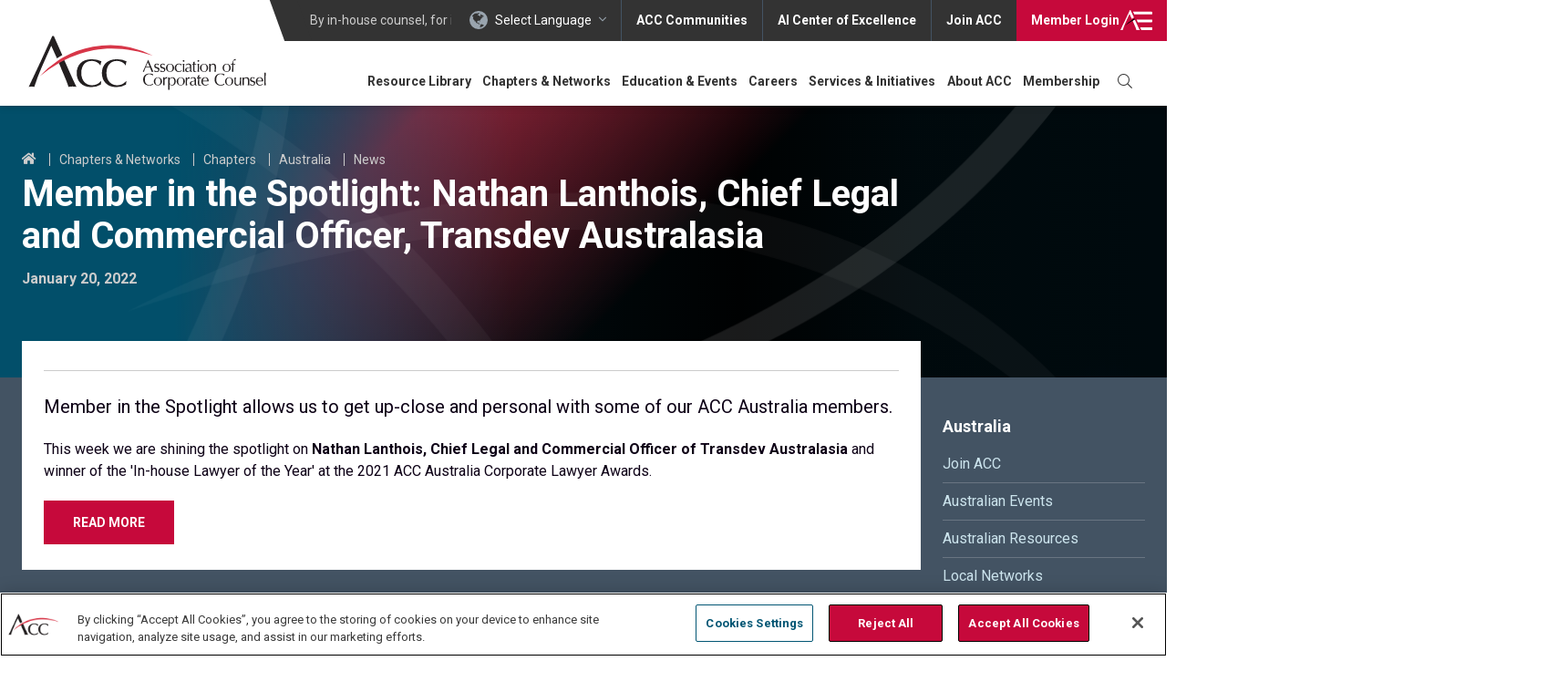

--- FILE ---
content_type: text/html; charset=UTF-8
request_url: https://www.acc.com/chapters-networks/chapters/australia/news/member-spotlight-nathan-lanthois-chief-legal-and
body_size: 26709
content:
<!DOCTYPE html>
<html lang="en" dir="ltr" prefix="content: http://purl.org/rss/1.0/modules/content/  dc: http://purl.org/dc/terms/  foaf: http://xmlns.com/foaf/0.1/  og: http://ogp.me/ns#  rdfs: http://www.w3.org/2000/01/rdf-schema#  schema: http://schema.org/  sioc: http://rdfs.org/sioc/ns#  sioct: http://rdfs.org/sioc/types#  skos: http://www.w3.org/2004/02/skos/core#  xsd: http://www.w3.org/2001/XMLSchema# " class="no-js">
  <head>
    <meta name="ACCSiteIdentifier" content="true" />
          <!-- OneTrust Cookies Consent Notice start for acc.com -->
      <script src="https://cdn.cookielaw.org/scripttemplates/otSDKStub.js"  type="text/javascript" charset="UTF-8" data-domain-script="018e757e-17f0-7b76-b63b-c556985cbd64" ></script>
      <script type="text/javascript">
        function OptanonWrapper() { }
      </script>
      <!-- OneTrust Cookies Consent Notice end for acc.com -->
        <!-- Activate JavaScript required styling -->
    <script type="text/javascript">document.documentElement.className = 'js';</script>
    <meta charset="utf-8" />
<script type="text/javascript">(window.NREUM||(NREUM={})).init={privacy:{cookies_enabled:true},ajax:{deny_list:["bam.nr-data.net"]},feature_flags:["soft_nav"]};(window.NREUM||(NREUM={})).loader_config={licenseKey:"NRJS-981c923634d08f360d2",applicationID:"576054333",browserID:"576807496"};;/*! For license information please see nr-loader-rum-1.308.0.min.js.LICENSE.txt */
(()=>{var e,t,r={163:(e,t,r)=>{"use strict";r.d(t,{j:()=>E});var n=r(384),i=r(1741);var a=r(2555);r(860).K7.genericEvents;const s="experimental.resources",o="register",c=e=>{if(!e||"string"!=typeof e)return!1;try{document.createDocumentFragment().querySelector(e)}catch{return!1}return!0};var d=r(2614),u=r(944),l=r(8122);const f="[data-nr-mask]",g=e=>(0,l.a)(e,(()=>{const e={feature_flags:[],experimental:{allow_registered_children:!1,resources:!1},mask_selector:"*",block_selector:"[data-nr-block]",mask_input_options:{color:!1,date:!1,"datetime-local":!1,email:!1,month:!1,number:!1,range:!1,search:!1,tel:!1,text:!1,time:!1,url:!1,week:!1,textarea:!1,select:!1,password:!0}};return{ajax:{deny_list:void 0,block_internal:!0,enabled:!0,autoStart:!0},api:{get allow_registered_children(){return e.feature_flags.includes(o)||e.experimental.allow_registered_children},set allow_registered_children(t){e.experimental.allow_registered_children=t},duplicate_registered_data:!1},browser_consent_mode:{enabled:!1},distributed_tracing:{enabled:void 0,exclude_newrelic_header:void 0,cors_use_newrelic_header:void 0,cors_use_tracecontext_headers:void 0,allowed_origins:void 0},get feature_flags(){return e.feature_flags},set feature_flags(t){e.feature_flags=t},generic_events:{enabled:!0,autoStart:!0},harvest:{interval:30},jserrors:{enabled:!0,autoStart:!0},logging:{enabled:!0,autoStart:!0},metrics:{enabled:!0,autoStart:!0},obfuscate:void 0,page_action:{enabled:!0},page_view_event:{enabled:!0,autoStart:!0},page_view_timing:{enabled:!0,autoStart:!0},performance:{capture_marks:!1,capture_measures:!1,capture_detail:!0,resources:{get enabled(){return e.feature_flags.includes(s)||e.experimental.resources},set enabled(t){e.experimental.resources=t},asset_types:[],first_party_domains:[],ignore_newrelic:!0}},privacy:{cookies_enabled:!0},proxy:{assets:void 0,beacon:void 0},session:{expiresMs:d.wk,inactiveMs:d.BB},session_replay:{autoStart:!0,enabled:!1,preload:!1,sampling_rate:10,error_sampling_rate:100,collect_fonts:!1,inline_images:!1,fix_stylesheets:!0,mask_all_inputs:!0,get mask_text_selector(){return e.mask_selector},set mask_text_selector(t){c(t)?e.mask_selector="".concat(t,",").concat(f):""===t||null===t?e.mask_selector=f:(0,u.R)(5,t)},get block_class(){return"nr-block"},get ignore_class(){return"nr-ignore"},get mask_text_class(){return"nr-mask"},get block_selector(){return e.block_selector},set block_selector(t){c(t)?e.block_selector+=",".concat(t):""!==t&&(0,u.R)(6,t)},get mask_input_options(){return e.mask_input_options},set mask_input_options(t){t&&"object"==typeof t?e.mask_input_options={...t,password:!0}:(0,u.R)(7,t)}},session_trace:{enabled:!0,autoStart:!0},soft_navigations:{enabled:!0,autoStart:!0},spa:{enabled:!0,autoStart:!0},ssl:void 0,user_actions:{enabled:!0,elementAttributes:["id","className","tagName","type"]}}})());var p=r(6154),m=r(9324);let h=0;const v={buildEnv:m.F3,distMethod:m.Xs,version:m.xv,originTime:p.WN},b={consented:!1},y={appMetadata:{},get consented(){return this.session?.state?.consent||b.consented},set consented(e){b.consented=e},customTransaction:void 0,denyList:void 0,disabled:!1,harvester:void 0,isolatedBacklog:!1,isRecording:!1,loaderType:void 0,maxBytes:3e4,obfuscator:void 0,onerror:void 0,ptid:void 0,releaseIds:{},session:void 0,timeKeeper:void 0,registeredEntities:[],jsAttributesMetadata:{bytes:0},get harvestCount(){return++h}},_=e=>{const t=(0,l.a)(e,y),r=Object.keys(v).reduce((e,t)=>(e[t]={value:v[t],writable:!1,configurable:!0,enumerable:!0},e),{});return Object.defineProperties(t,r)};var w=r(5701);const x=e=>{const t=e.startsWith("http");e+="/",r.p=t?e:"https://"+e};var R=r(7836),k=r(3241);const A={accountID:void 0,trustKey:void 0,agentID:void 0,licenseKey:void 0,applicationID:void 0,xpid:void 0},S=e=>(0,l.a)(e,A),T=new Set;function E(e,t={},r,s){let{init:o,info:c,loader_config:d,runtime:u={},exposed:l=!0}=t;if(!c){const e=(0,n.pV)();o=e.init,c=e.info,d=e.loader_config}e.init=g(o||{}),e.loader_config=S(d||{}),c.jsAttributes??={},p.bv&&(c.jsAttributes.isWorker=!0),e.info=(0,a.D)(c);const f=e.init,m=[c.beacon,c.errorBeacon];T.has(e.agentIdentifier)||(f.proxy.assets&&(x(f.proxy.assets),m.push(f.proxy.assets)),f.proxy.beacon&&m.push(f.proxy.beacon),e.beacons=[...m],function(e){const t=(0,n.pV)();Object.getOwnPropertyNames(i.W.prototype).forEach(r=>{const n=i.W.prototype[r];if("function"!=typeof n||"constructor"===n)return;let a=t[r];e[r]&&!1!==e.exposed&&"micro-agent"!==e.runtime?.loaderType&&(t[r]=(...t)=>{const n=e[r](...t);return a?a(...t):n})})}(e),(0,n.US)("activatedFeatures",w.B)),u.denyList=[...f.ajax.deny_list||[],...f.ajax.block_internal?m:[]],u.ptid=e.agentIdentifier,u.loaderType=r,e.runtime=_(u),T.has(e.agentIdentifier)||(e.ee=R.ee.get(e.agentIdentifier),e.exposed=l,(0,k.W)({agentIdentifier:e.agentIdentifier,drained:!!w.B?.[e.agentIdentifier],type:"lifecycle",name:"initialize",feature:void 0,data:e.config})),T.add(e.agentIdentifier)}},384:(e,t,r)=>{"use strict";r.d(t,{NT:()=>s,US:()=>u,Zm:()=>o,bQ:()=>d,dV:()=>c,pV:()=>l});var n=r(6154),i=r(1863),a=r(1910);const s={beacon:"bam.nr-data.net",errorBeacon:"bam.nr-data.net"};function o(){return n.gm.NREUM||(n.gm.NREUM={}),void 0===n.gm.newrelic&&(n.gm.newrelic=n.gm.NREUM),n.gm.NREUM}function c(){let e=o();return e.o||(e.o={ST:n.gm.setTimeout,SI:n.gm.setImmediate||n.gm.setInterval,CT:n.gm.clearTimeout,XHR:n.gm.XMLHttpRequest,REQ:n.gm.Request,EV:n.gm.Event,PR:n.gm.Promise,MO:n.gm.MutationObserver,FETCH:n.gm.fetch,WS:n.gm.WebSocket},(0,a.i)(...Object.values(e.o))),e}function d(e,t){let r=o();r.initializedAgents??={},t.initializedAt={ms:(0,i.t)(),date:new Date},r.initializedAgents[e]=t}function u(e,t){o()[e]=t}function l(){return function(){let e=o();const t=e.info||{};e.info={beacon:s.beacon,errorBeacon:s.errorBeacon,...t}}(),function(){let e=o();const t=e.init||{};e.init={...t}}(),c(),function(){let e=o();const t=e.loader_config||{};e.loader_config={...t}}(),o()}},782:(e,t,r)=>{"use strict";r.d(t,{T:()=>n});const n=r(860).K7.pageViewTiming},860:(e,t,r)=>{"use strict";r.d(t,{$J:()=>u,K7:()=>c,P3:()=>d,XX:()=>i,Yy:()=>o,df:()=>a,qY:()=>n,v4:()=>s});const n="events",i="jserrors",a="browser/blobs",s="rum",o="browser/logs",c={ajax:"ajax",genericEvents:"generic_events",jserrors:i,logging:"logging",metrics:"metrics",pageAction:"page_action",pageViewEvent:"page_view_event",pageViewTiming:"page_view_timing",sessionReplay:"session_replay",sessionTrace:"session_trace",softNav:"soft_navigations",spa:"spa"},d={[c.pageViewEvent]:1,[c.pageViewTiming]:2,[c.metrics]:3,[c.jserrors]:4,[c.spa]:5,[c.ajax]:6,[c.sessionTrace]:7,[c.softNav]:8,[c.sessionReplay]:9,[c.logging]:10,[c.genericEvents]:11},u={[c.pageViewEvent]:s,[c.pageViewTiming]:n,[c.ajax]:n,[c.spa]:n,[c.softNav]:n,[c.metrics]:i,[c.jserrors]:i,[c.sessionTrace]:a,[c.sessionReplay]:a,[c.logging]:o,[c.genericEvents]:"ins"}},944:(e,t,r)=>{"use strict";r.d(t,{R:()=>i});var n=r(3241);function i(e,t){"function"==typeof console.debug&&(console.debug("New Relic Warning: https://github.com/newrelic/newrelic-browser-agent/blob/main/docs/warning-codes.md#".concat(e),t),(0,n.W)({agentIdentifier:null,drained:null,type:"data",name:"warn",feature:"warn",data:{code:e,secondary:t}}))}},1687:(e,t,r)=>{"use strict";r.d(t,{Ak:()=>d,Ze:()=>f,x3:()=>u});var n=r(3241),i=r(7836),a=r(3606),s=r(860),o=r(2646);const c={};function d(e,t){const r={staged:!1,priority:s.P3[t]||0};l(e),c[e].get(t)||c[e].set(t,r)}function u(e,t){e&&c[e]&&(c[e].get(t)&&c[e].delete(t),p(e,t,!1),c[e].size&&g(e))}function l(e){if(!e)throw new Error("agentIdentifier required");c[e]||(c[e]=new Map)}function f(e="",t="feature",r=!1){if(l(e),!e||!c[e].get(t)||r)return p(e,t);c[e].get(t).staged=!0,g(e)}function g(e){const t=Array.from(c[e]);t.every(([e,t])=>t.staged)&&(t.sort((e,t)=>e[1].priority-t[1].priority),t.forEach(([t])=>{c[e].delete(t),p(e,t)}))}function p(e,t,r=!0){const s=e?i.ee.get(e):i.ee,c=a.i.handlers;if(!s.aborted&&s.backlog&&c){if((0,n.W)({agentIdentifier:e,type:"lifecycle",name:"drain",feature:t}),r){const e=s.backlog[t],r=c[t];if(r){for(let t=0;e&&t<e.length;++t)m(e[t],r);Object.entries(r).forEach(([e,t])=>{Object.values(t||{}).forEach(t=>{t[0]?.on&&t[0]?.context()instanceof o.y&&t[0].on(e,t[1])})})}}s.isolatedBacklog||delete c[t],s.backlog[t]=null,s.emit("drain-"+t,[])}}function m(e,t){var r=e[1];Object.values(t[r]||{}).forEach(t=>{var r=e[0];if(t[0]===r){var n=t[1],i=e[3],a=e[2];n.apply(i,a)}})}},1738:(e,t,r)=>{"use strict";r.d(t,{U:()=>g,Y:()=>f});var n=r(3241),i=r(9908),a=r(1863),s=r(944),o=r(5701),c=r(3969),d=r(8362),u=r(860),l=r(4261);function f(e,t,r,a){const f=a||r;!f||f[e]&&f[e]!==d.d.prototype[e]||(f[e]=function(){(0,i.p)(c.xV,["API/"+e+"/called"],void 0,u.K7.metrics,r.ee),(0,n.W)({agentIdentifier:r.agentIdentifier,drained:!!o.B?.[r.agentIdentifier],type:"data",name:"api",feature:l.Pl+e,data:{}});try{return t.apply(this,arguments)}catch(e){(0,s.R)(23,e)}})}function g(e,t,r,n,s){const o=e.info;null===r?delete o.jsAttributes[t]:o.jsAttributes[t]=r,(s||null===r)&&(0,i.p)(l.Pl+n,[(0,a.t)(),t,r],void 0,"session",e.ee)}},1741:(e,t,r)=>{"use strict";r.d(t,{W:()=>a});var n=r(944),i=r(4261);class a{#e(e,...t){if(this[e]!==a.prototype[e])return this[e](...t);(0,n.R)(35,e)}addPageAction(e,t){return this.#e(i.hG,e,t)}register(e){return this.#e(i.eY,e)}recordCustomEvent(e,t){return this.#e(i.fF,e,t)}setPageViewName(e,t){return this.#e(i.Fw,e,t)}setCustomAttribute(e,t,r){return this.#e(i.cD,e,t,r)}noticeError(e,t){return this.#e(i.o5,e,t)}setUserId(e,t=!1){return this.#e(i.Dl,e,t)}setApplicationVersion(e){return this.#e(i.nb,e)}setErrorHandler(e){return this.#e(i.bt,e)}addRelease(e,t){return this.#e(i.k6,e,t)}log(e,t){return this.#e(i.$9,e,t)}start(){return this.#e(i.d3)}finished(e){return this.#e(i.BL,e)}recordReplay(){return this.#e(i.CH)}pauseReplay(){return this.#e(i.Tb)}addToTrace(e){return this.#e(i.U2,e)}setCurrentRouteName(e){return this.#e(i.PA,e)}interaction(e){return this.#e(i.dT,e)}wrapLogger(e,t,r){return this.#e(i.Wb,e,t,r)}measure(e,t){return this.#e(i.V1,e,t)}consent(e){return this.#e(i.Pv,e)}}},1863:(e,t,r)=>{"use strict";function n(){return Math.floor(performance.now())}r.d(t,{t:()=>n})},1910:(e,t,r)=>{"use strict";r.d(t,{i:()=>a});var n=r(944);const i=new Map;function a(...e){return e.every(e=>{if(i.has(e))return i.get(e);const t="function"==typeof e?e.toString():"",r=t.includes("[native code]"),a=t.includes("nrWrapper");return r||a||(0,n.R)(64,e?.name||t),i.set(e,r),r})}},2555:(e,t,r)=>{"use strict";r.d(t,{D:()=>o,f:()=>s});var n=r(384),i=r(8122);const a={beacon:n.NT.beacon,errorBeacon:n.NT.errorBeacon,licenseKey:void 0,applicationID:void 0,sa:void 0,queueTime:void 0,applicationTime:void 0,ttGuid:void 0,user:void 0,account:void 0,product:void 0,extra:void 0,jsAttributes:{},userAttributes:void 0,atts:void 0,transactionName:void 0,tNamePlain:void 0};function s(e){try{return!!e.licenseKey&&!!e.errorBeacon&&!!e.applicationID}catch(e){return!1}}const o=e=>(0,i.a)(e,a)},2614:(e,t,r)=>{"use strict";r.d(t,{BB:()=>s,H3:()=>n,g:()=>d,iL:()=>c,tS:()=>o,uh:()=>i,wk:()=>a});const n="NRBA",i="SESSION",a=144e5,s=18e5,o={STARTED:"session-started",PAUSE:"session-pause",RESET:"session-reset",RESUME:"session-resume",UPDATE:"session-update"},c={SAME_TAB:"same-tab",CROSS_TAB:"cross-tab"},d={OFF:0,FULL:1,ERROR:2}},2646:(e,t,r)=>{"use strict";r.d(t,{y:()=>n});class n{constructor(e){this.contextId=e}}},2843:(e,t,r)=>{"use strict";r.d(t,{G:()=>a,u:()=>i});var n=r(3878);function i(e,t=!1,r,i){(0,n.DD)("visibilitychange",function(){if(t)return void("hidden"===document.visibilityState&&e());e(document.visibilityState)},r,i)}function a(e,t,r){(0,n.sp)("pagehide",e,t,r)}},3241:(e,t,r)=>{"use strict";r.d(t,{W:()=>a});var n=r(6154);const i="newrelic";function a(e={}){try{n.gm.dispatchEvent(new CustomEvent(i,{detail:e}))}catch(e){}}},3606:(e,t,r)=>{"use strict";r.d(t,{i:()=>a});var n=r(9908);a.on=s;var i=a.handlers={};function a(e,t,r,a){s(a||n.d,i,e,t,r)}function s(e,t,r,i,a){a||(a="feature"),e||(e=n.d);var s=t[a]=t[a]||{};(s[r]=s[r]||[]).push([e,i])}},3878:(e,t,r)=>{"use strict";function n(e,t){return{capture:e,passive:!1,signal:t}}function i(e,t,r=!1,i){window.addEventListener(e,t,n(r,i))}function a(e,t,r=!1,i){document.addEventListener(e,t,n(r,i))}r.d(t,{DD:()=>a,jT:()=>n,sp:()=>i})},3969:(e,t,r)=>{"use strict";r.d(t,{TZ:()=>n,XG:()=>o,rs:()=>i,xV:()=>s,z_:()=>a});const n=r(860).K7.metrics,i="sm",a="cm",s="storeSupportabilityMetrics",o="storeEventMetrics"},4234:(e,t,r)=>{"use strict";r.d(t,{W:()=>a});var n=r(7836),i=r(1687);class a{constructor(e,t){this.agentIdentifier=e,this.ee=n.ee.get(e),this.featureName=t,this.blocked=!1}deregisterDrain(){(0,i.x3)(this.agentIdentifier,this.featureName)}}},4261:(e,t,r)=>{"use strict";r.d(t,{$9:()=>d,BL:()=>o,CH:()=>g,Dl:()=>_,Fw:()=>y,PA:()=>h,Pl:()=>n,Pv:()=>k,Tb:()=>l,U2:()=>a,V1:()=>R,Wb:()=>x,bt:()=>b,cD:()=>v,d3:()=>w,dT:()=>c,eY:()=>p,fF:()=>f,hG:()=>i,k6:()=>s,nb:()=>m,o5:()=>u});const n="api-",i="addPageAction",a="addToTrace",s="addRelease",o="finished",c="interaction",d="log",u="noticeError",l="pauseReplay",f="recordCustomEvent",g="recordReplay",p="register",m="setApplicationVersion",h="setCurrentRouteName",v="setCustomAttribute",b="setErrorHandler",y="setPageViewName",_="setUserId",w="start",x="wrapLogger",R="measure",k="consent"},5289:(e,t,r)=>{"use strict";r.d(t,{GG:()=>s,Qr:()=>c,sB:()=>o});var n=r(3878),i=r(6389);function a(){return"undefined"==typeof document||"complete"===document.readyState}function s(e,t){if(a())return e();const r=(0,i.J)(e),s=setInterval(()=>{a()&&(clearInterval(s),r())},500);(0,n.sp)("load",r,t)}function o(e){if(a())return e();(0,n.DD)("DOMContentLoaded",e)}function c(e){if(a())return e();(0,n.sp)("popstate",e)}},5607:(e,t,r)=>{"use strict";r.d(t,{W:()=>n});const n=(0,r(9566).bz)()},5701:(e,t,r)=>{"use strict";r.d(t,{B:()=>a,t:()=>s});var n=r(3241);const i=new Set,a={};function s(e,t){const r=t.agentIdentifier;a[r]??={},e&&"object"==typeof e&&(i.has(r)||(t.ee.emit("rumresp",[e]),a[r]=e,i.add(r),(0,n.W)({agentIdentifier:r,loaded:!0,drained:!0,type:"lifecycle",name:"load",feature:void 0,data:e})))}},6154:(e,t,r)=>{"use strict";r.d(t,{OF:()=>c,RI:()=>i,WN:()=>u,bv:()=>a,eN:()=>l,gm:()=>s,mw:()=>o,sb:()=>d});var n=r(1863);const i="undefined"!=typeof window&&!!window.document,a="undefined"!=typeof WorkerGlobalScope&&("undefined"!=typeof self&&self instanceof WorkerGlobalScope&&self.navigator instanceof WorkerNavigator||"undefined"!=typeof globalThis&&globalThis instanceof WorkerGlobalScope&&globalThis.navigator instanceof WorkerNavigator),s=i?window:"undefined"!=typeof WorkerGlobalScope&&("undefined"!=typeof self&&self instanceof WorkerGlobalScope&&self||"undefined"!=typeof globalThis&&globalThis instanceof WorkerGlobalScope&&globalThis),o=Boolean("hidden"===s?.document?.visibilityState),c=/iPad|iPhone|iPod/.test(s.navigator?.userAgent),d=c&&"undefined"==typeof SharedWorker,u=((()=>{const e=s.navigator?.userAgent?.match(/Firefox[/\s](\d+\.\d+)/);Array.isArray(e)&&e.length>=2&&e[1]})(),Date.now()-(0,n.t)()),l=()=>"undefined"!=typeof PerformanceNavigationTiming&&s?.performance?.getEntriesByType("navigation")?.[0]?.responseStart},6389:(e,t,r)=>{"use strict";function n(e,t=500,r={}){const n=r?.leading||!1;let i;return(...r)=>{n&&void 0===i&&(e.apply(this,r),i=setTimeout(()=>{i=clearTimeout(i)},t)),n||(clearTimeout(i),i=setTimeout(()=>{e.apply(this,r)},t))}}function i(e){let t=!1;return(...r)=>{t||(t=!0,e.apply(this,r))}}r.d(t,{J:()=>i,s:()=>n})},6630:(e,t,r)=>{"use strict";r.d(t,{T:()=>n});const n=r(860).K7.pageViewEvent},7699:(e,t,r)=>{"use strict";r.d(t,{It:()=>a,KC:()=>o,No:()=>i,qh:()=>s});var n=r(860);const i=16e3,a=1e6,s="SESSION_ERROR",o={[n.K7.logging]:!0,[n.K7.genericEvents]:!1,[n.K7.jserrors]:!1,[n.K7.ajax]:!1}},7836:(e,t,r)=>{"use strict";r.d(t,{P:()=>o,ee:()=>c});var n=r(384),i=r(8990),a=r(2646),s=r(5607);const o="nr@context:".concat(s.W),c=function e(t,r){var n={},s={},u={},l=!1;try{l=16===r.length&&d.initializedAgents?.[r]?.runtime.isolatedBacklog}catch(e){}var f={on:p,addEventListener:p,removeEventListener:function(e,t){var r=n[e];if(!r)return;for(var i=0;i<r.length;i++)r[i]===t&&r.splice(i,1)},emit:function(e,r,n,i,a){!1!==a&&(a=!0);if(c.aborted&&!i)return;t&&a&&t.emit(e,r,n);var o=g(n);m(e).forEach(e=>{e.apply(o,r)});var d=v()[s[e]];d&&d.push([f,e,r,o]);return o},get:h,listeners:m,context:g,buffer:function(e,t){const r=v();if(t=t||"feature",f.aborted)return;Object.entries(e||{}).forEach(([e,n])=>{s[n]=t,t in r||(r[t]=[])})},abort:function(){f._aborted=!0,Object.keys(f.backlog).forEach(e=>{delete f.backlog[e]})},isBuffering:function(e){return!!v()[s[e]]},debugId:r,backlog:l?{}:t&&"object"==typeof t.backlog?t.backlog:{},isolatedBacklog:l};return Object.defineProperty(f,"aborted",{get:()=>{let e=f._aborted||!1;return e||(t&&(e=t.aborted),e)}}),f;function g(e){return e&&e instanceof a.y?e:e?(0,i.I)(e,o,()=>new a.y(o)):new a.y(o)}function p(e,t){n[e]=m(e).concat(t)}function m(e){return n[e]||[]}function h(t){return u[t]=u[t]||e(f,t)}function v(){return f.backlog}}(void 0,"globalEE"),d=(0,n.Zm)();d.ee||(d.ee=c)},8122:(e,t,r)=>{"use strict";r.d(t,{a:()=>i});var n=r(944);function i(e,t){try{if(!e||"object"!=typeof e)return(0,n.R)(3);if(!t||"object"!=typeof t)return(0,n.R)(4);const r=Object.create(Object.getPrototypeOf(t),Object.getOwnPropertyDescriptors(t)),a=0===Object.keys(r).length?e:r;for(let s in a)if(void 0!==e[s])try{if(null===e[s]){r[s]=null;continue}Array.isArray(e[s])&&Array.isArray(t[s])?r[s]=Array.from(new Set([...e[s],...t[s]])):"object"==typeof e[s]&&"object"==typeof t[s]?r[s]=i(e[s],t[s]):r[s]=e[s]}catch(e){r[s]||(0,n.R)(1,e)}return r}catch(e){(0,n.R)(2,e)}}},8362:(e,t,r)=>{"use strict";r.d(t,{d:()=>a});var n=r(9566),i=r(1741);class a extends i.W{agentIdentifier=(0,n.LA)(16)}},8374:(e,t,r)=>{r.nc=(()=>{try{return document?.currentScript?.nonce}catch(e){}return""})()},8990:(e,t,r)=>{"use strict";r.d(t,{I:()=>i});var n=Object.prototype.hasOwnProperty;function i(e,t,r){if(n.call(e,t))return e[t];var i=r();if(Object.defineProperty&&Object.keys)try{return Object.defineProperty(e,t,{value:i,writable:!0,enumerable:!1}),i}catch(e){}return e[t]=i,i}},9324:(e,t,r)=>{"use strict";r.d(t,{F3:()=>i,Xs:()=>a,xv:()=>n});const n="1.308.0",i="PROD",a="CDN"},9566:(e,t,r)=>{"use strict";r.d(t,{LA:()=>o,bz:()=>s});var n=r(6154);const i="xxxxxxxx-xxxx-4xxx-yxxx-xxxxxxxxxxxx";function a(e,t){return e?15&e[t]:16*Math.random()|0}function s(){const e=n.gm?.crypto||n.gm?.msCrypto;let t,r=0;return e&&e.getRandomValues&&(t=e.getRandomValues(new Uint8Array(30))),i.split("").map(e=>"x"===e?a(t,r++).toString(16):"y"===e?(3&a()|8).toString(16):e).join("")}function o(e){const t=n.gm?.crypto||n.gm?.msCrypto;let r,i=0;t&&t.getRandomValues&&(r=t.getRandomValues(new Uint8Array(e)));const s=[];for(var o=0;o<e;o++)s.push(a(r,i++).toString(16));return s.join("")}},9908:(e,t,r)=>{"use strict";r.d(t,{d:()=>n,p:()=>i});var n=r(7836).ee.get("handle");function i(e,t,r,i,a){a?(a.buffer([e],i),a.emit(e,t,r)):(n.buffer([e],i),n.emit(e,t,r))}}},n={};function i(e){var t=n[e];if(void 0!==t)return t.exports;var a=n[e]={exports:{}};return r[e](a,a.exports,i),a.exports}i.m=r,i.d=(e,t)=>{for(var r in t)i.o(t,r)&&!i.o(e,r)&&Object.defineProperty(e,r,{enumerable:!0,get:t[r]})},i.f={},i.e=e=>Promise.all(Object.keys(i.f).reduce((t,r)=>(i.f[r](e,t),t),[])),i.u=e=>"nr-rum-1.308.0.min.js",i.o=(e,t)=>Object.prototype.hasOwnProperty.call(e,t),e={},t="NRBA-1.308.0.PROD:",i.l=(r,n,a,s)=>{if(e[r])e[r].push(n);else{var o,c;if(void 0!==a)for(var d=document.getElementsByTagName("script"),u=0;u<d.length;u++){var l=d[u];if(l.getAttribute("src")==r||l.getAttribute("data-webpack")==t+a){o=l;break}}if(!o){c=!0;var f={296:"sha512-+MIMDsOcckGXa1EdWHqFNv7P+JUkd5kQwCBr3KE6uCvnsBNUrdSt4a/3/L4j4TxtnaMNjHpza2/erNQbpacJQA=="};(o=document.createElement("script")).charset="utf-8",i.nc&&o.setAttribute("nonce",i.nc),o.setAttribute("data-webpack",t+a),o.src=r,0!==o.src.indexOf(window.location.origin+"/")&&(o.crossOrigin="anonymous"),f[s]&&(o.integrity=f[s])}e[r]=[n];var g=(t,n)=>{o.onerror=o.onload=null,clearTimeout(p);var i=e[r];if(delete e[r],o.parentNode&&o.parentNode.removeChild(o),i&&i.forEach(e=>e(n)),t)return t(n)},p=setTimeout(g.bind(null,void 0,{type:"timeout",target:o}),12e4);o.onerror=g.bind(null,o.onerror),o.onload=g.bind(null,o.onload),c&&document.head.appendChild(o)}},i.r=e=>{"undefined"!=typeof Symbol&&Symbol.toStringTag&&Object.defineProperty(e,Symbol.toStringTag,{value:"Module"}),Object.defineProperty(e,"__esModule",{value:!0})},i.p="https://js-agent.newrelic.com/",(()=>{var e={374:0,840:0};i.f.j=(t,r)=>{var n=i.o(e,t)?e[t]:void 0;if(0!==n)if(n)r.push(n[2]);else{var a=new Promise((r,i)=>n=e[t]=[r,i]);r.push(n[2]=a);var s=i.p+i.u(t),o=new Error;i.l(s,r=>{if(i.o(e,t)&&(0!==(n=e[t])&&(e[t]=void 0),n)){var a=r&&("load"===r.type?"missing":r.type),s=r&&r.target&&r.target.src;o.message="Loading chunk "+t+" failed: ("+a+": "+s+")",o.name="ChunkLoadError",o.type=a,o.request=s,n[1](o)}},"chunk-"+t,t)}};var t=(t,r)=>{var n,a,[s,o,c]=r,d=0;if(s.some(t=>0!==e[t])){for(n in o)i.o(o,n)&&(i.m[n]=o[n]);if(c)c(i)}for(t&&t(r);d<s.length;d++)a=s[d],i.o(e,a)&&e[a]&&e[a][0](),e[a]=0},r=self["webpackChunk:NRBA-1.308.0.PROD"]=self["webpackChunk:NRBA-1.308.0.PROD"]||[];r.forEach(t.bind(null,0)),r.push=t.bind(null,r.push.bind(r))})(),(()=>{"use strict";i(8374);var e=i(8362),t=i(860);const r=Object.values(t.K7);var n=i(163);var a=i(9908),s=i(1863),o=i(4261),c=i(1738);var d=i(1687),u=i(4234),l=i(5289),f=i(6154),g=i(944),p=i(384);const m=e=>f.RI&&!0===e?.privacy.cookies_enabled;function h(e){return!!(0,p.dV)().o.MO&&m(e)&&!0===e?.session_trace.enabled}var v=i(6389),b=i(7699);class y extends u.W{constructor(e,t){super(e.agentIdentifier,t),this.agentRef=e,this.abortHandler=void 0,this.featAggregate=void 0,this.loadedSuccessfully=void 0,this.onAggregateImported=new Promise(e=>{this.loadedSuccessfully=e}),this.deferred=Promise.resolve(),!1===e.init[this.featureName].autoStart?this.deferred=new Promise((t,r)=>{this.ee.on("manual-start-all",(0,v.J)(()=>{(0,d.Ak)(e.agentIdentifier,this.featureName),t()}))}):(0,d.Ak)(e.agentIdentifier,t)}importAggregator(e,t,r={}){if(this.featAggregate)return;const n=async()=>{let n;await this.deferred;try{if(m(e.init)){const{setupAgentSession:t}=await i.e(296).then(i.bind(i,3305));n=t(e)}}catch(e){(0,g.R)(20,e),this.ee.emit("internal-error",[e]),(0,a.p)(b.qh,[e],void 0,this.featureName,this.ee)}try{if(!this.#t(this.featureName,n,e.init))return(0,d.Ze)(this.agentIdentifier,this.featureName),void this.loadedSuccessfully(!1);const{Aggregate:i}=await t();this.featAggregate=new i(e,r),e.runtime.harvester.initializedAggregates.push(this.featAggregate),this.loadedSuccessfully(!0)}catch(e){(0,g.R)(34,e),this.abortHandler?.(),(0,d.Ze)(this.agentIdentifier,this.featureName,!0),this.loadedSuccessfully(!1),this.ee&&this.ee.abort()}};f.RI?(0,l.GG)(()=>n(),!0):n()}#t(e,r,n){if(this.blocked)return!1;switch(e){case t.K7.sessionReplay:return h(n)&&!!r;case t.K7.sessionTrace:return!!r;default:return!0}}}var _=i(6630),w=i(2614),x=i(3241);class R extends y{static featureName=_.T;constructor(e){var t;super(e,_.T),this.setupInspectionEvents(e.agentIdentifier),t=e,(0,c.Y)(o.Fw,function(e,r){"string"==typeof e&&("/"!==e.charAt(0)&&(e="/"+e),t.runtime.customTransaction=(r||"http://custom.transaction")+e,(0,a.p)(o.Pl+o.Fw,[(0,s.t)()],void 0,void 0,t.ee))},t),this.importAggregator(e,()=>i.e(296).then(i.bind(i,3943)))}setupInspectionEvents(e){const t=(t,r)=>{t&&(0,x.W)({agentIdentifier:e,timeStamp:t.timeStamp,loaded:"complete"===t.target.readyState,type:"window",name:r,data:t.target.location+""})};(0,l.sB)(e=>{t(e,"DOMContentLoaded")}),(0,l.GG)(e=>{t(e,"load")}),(0,l.Qr)(e=>{t(e,"navigate")}),this.ee.on(w.tS.UPDATE,(t,r)=>{(0,x.W)({agentIdentifier:e,type:"lifecycle",name:"session",data:r})})}}class k extends e.d{constructor(e){var t;(super(),f.gm)?(this.features={},(0,p.bQ)(this.agentIdentifier,this),this.desiredFeatures=new Set(e.features||[]),this.desiredFeatures.add(R),(0,n.j)(this,e,e.loaderType||"agent"),t=this,(0,c.Y)(o.cD,function(e,r,n=!1){if("string"==typeof e){if(["string","number","boolean"].includes(typeof r)||null===r)return(0,c.U)(t,e,r,o.cD,n);(0,g.R)(40,typeof r)}else(0,g.R)(39,typeof e)},t),function(e){(0,c.Y)(o.Dl,function(t,r=!1){if("string"!=typeof t&&null!==t)return void(0,g.R)(41,typeof t);const n=e.info.jsAttributes["enduser.id"];r&&null!=n&&n!==t?(0,a.p)(o.Pl+"setUserIdAndResetSession",[t],void 0,"session",e.ee):(0,c.U)(e,"enduser.id",t,o.Dl,!0)},e)}(this),function(e){(0,c.Y)(o.nb,function(t){if("string"==typeof t||null===t)return(0,c.U)(e,"application.version",t,o.nb,!1);(0,g.R)(42,typeof t)},e)}(this),function(e){(0,c.Y)(o.d3,function(){e.ee.emit("manual-start-all")},e)}(this),function(e){(0,c.Y)(o.Pv,function(t=!0){if("boolean"==typeof t){if((0,a.p)(o.Pl+o.Pv,[t],void 0,"session",e.ee),e.runtime.consented=t,t){const t=e.features.page_view_event;t.onAggregateImported.then(e=>{const r=t.featAggregate;e&&!r.sentRum&&r.sendRum()})}}else(0,g.R)(65,typeof t)},e)}(this),this.run()):(0,g.R)(21)}get config(){return{info:this.info,init:this.init,loader_config:this.loader_config,runtime:this.runtime}}get api(){return this}run(){try{const e=function(e){const t={};return r.forEach(r=>{t[r]=!!e[r]?.enabled}),t}(this.init),n=[...this.desiredFeatures];n.sort((e,r)=>t.P3[e.featureName]-t.P3[r.featureName]),n.forEach(r=>{if(!e[r.featureName]&&r.featureName!==t.K7.pageViewEvent)return;if(r.featureName===t.K7.spa)return void(0,g.R)(67);const n=function(e){switch(e){case t.K7.ajax:return[t.K7.jserrors];case t.K7.sessionTrace:return[t.K7.ajax,t.K7.pageViewEvent];case t.K7.sessionReplay:return[t.K7.sessionTrace];case t.K7.pageViewTiming:return[t.K7.pageViewEvent];default:return[]}}(r.featureName).filter(e=>!(e in this.features));n.length>0&&(0,g.R)(36,{targetFeature:r.featureName,missingDependencies:n}),this.features[r.featureName]=new r(this)})}catch(e){(0,g.R)(22,e);for(const e in this.features)this.features[e].abortHandler?.();const t=(0,p.Zm)();delete t.initializedAgents[this.agentIdentifier]?.features,delete this.sharedAggregator;return t.ee.get(this.agentIdentifier).abort(),!1}}}var A=i(2843),S=i(782);class T extends y{static featureName=S.T;constructor(e){super(e,S.T),f.RI&&((0,A.u)(()=>(0,a.p)("docHidden",[(0,s.t)()],void 0,S.T,this.ee),!0),(0,A.G)(()=>(0,a.p)("winPagehide",[(0,s.t)()],void 0,S.T,this.ee)),this.importAggregator(e,()=>i.e(296).then(i.bind(i,2117))))}}var E=i(3969);class I extends y{static featureName=E.TZ;constructor(e){super(e,E.TZ),f.RI&&document.addEventListener("securitypolicyviolation",e=>{(0,a.p)(E.xV,["Generic/CSPViolation/Detected"],void 0,this.featureName,this.ee)}),this.importAggregator(e,()=>i.e(296).then(i.bind(i,9623)))}}new k({features:[R,T,I],loaderType:"lite"})})()})();</script>
<link rel="canonical" href="https://www.acc.com/chapters-networks/chapters/australia/news/member-spotlight-nathan-lanthois-chief-legal-and" />
<meta name="Generator" content="Drupal 10 (https://www.drupal.org)" />
<meta name="MobileOptimized" content="width" />
<meta name="HandheldFriendly" content="true" />
<meta name="viewport" content="width=device-width, initial-scale=1.0" />
<link rel="icon" href="/sites/default/files/favicon.ico" type="image/vnd.microsoft.icon" />

    <title>Member in the Spotlight: Nathan Lanthois, Chief Legal and Commercial Officer, Transdev Australasia | Association of Corporate Counsel (ACC)</title>
    <script src="/libraries/fontawesome/js/all.min.js?v=6.4.0" defer></script>
<script src="https://cdn.auth0.com/js/auth0-spa-js/1.21/auth0-spa-js.production.js" integrity="sha384-6JE1NL/uTb8ceGFEsq5UZ+nr7VL5mJ1neBuVbHI9kFgVkvOeJ58Vgv8Ud00+opd/" crossorigin="anonymous"></script>
<script src="/sites/default/files/js/js_BuL4YwckitUkjhQboKnTMTlKTBgtRjnqs1VsqDCh_lM.js?scope=header&amp;delta=2&amp;language=en&amp;theme=acc&amp;include=[base64]"></script>

    <link rel="stylesheet" media="all" href="/sites/default/files/css/css_ZfiLzDXVzHTTXPoNiwfzsgDd3Hwpse7RCkUcuBW8l9Y.css?delta=0&amp;language=en&amp;theme=acc&amp;include=[base64]" />
<link rel="stylesheet" media="all" href="/sites/default/files/css/css_g2LOM2joXLgI9DDPXNLDLmP--DfLbf3elCKa26JnUvU.css?delta=1&amp;language=en&amp;theme=acc&amp;include=[base64]" />

  </head>
    <body class="role--anonymous lock-curation-fields not-admin-role is-ultimenu-canvas is-ultimenu-canvas--hover page-chapters-networks-chapters-australia-news-member-spotlight-nathan-lanthois-chief-legal-and section-chapters-networks zn-interior">
    <!-- Google Tag Manager -->
    <noscript><iframe src="//www.googletagmanager.com/ns.html?id=GTM-NDN974"
    height="0" width="0" style="display:none;visibility:hidden"></iframe></noscript>
    <script>(function(w,d,s,l,i){w[l]=w[l]||[];w[l].push({'gtm.start':
    new Date().getTime(),event:'gtm.js'});var f=d.getElementsByTagName(s)[0],
    j=d.createElement(s),dl=l!='dataLayer'?'&l='+l:'';j.async=true;j.src=
    '//www.googletagmanager.com/gtm.js?id='+i+dl;f.parentNode.insertBefore(j,f);
    })(window,document,'script','dataLayer','GTM-NDN974');</script>
    <!-- End Google Tag Manager -->
    <!-- Real Magnet tracking code -->
    <script type="text/javascript" src="https://tracking.magnetmail.net/MagnetLeads.js"></script>
    <script type="text/javascript">
      if (typeof com !== 'undefined' && com.realmagnet && com.realmagnet.MagnetLeads) {
        com.realmagnet.MagnetLeads.init('DIQF9ozb06pMF0JX8vVmA');
        com.realmagnet.MagnetLeads.visitPage();
      } else {
        console.warn('MagnetLeads script did not load correctly.');
      }
    </script>
    <!-- End Real Magnet tracking code -->
    <div id="skip">
      <a href="#main-menu" class="visually-hidden focusable skip-link">
        Skip to main navigation
      </a>
    </div>

    

    <!-- ______________________ SITE _______________________ -->

      <div class="dialog-off-canvas-main-canvas" data-off-canvas-main-canvas>
    

<div id="site">

  <!-- ______________________ HEADER _______________________ -->

  
<header id="header">
  <div class="site-width">
    <!-- ______________________ BRANDING _______________________ -->
    <div class="brand">
      <a href="/">Association of Corporate Counsel</a>
      <div class="tagline">
        By in-house counsel, for in-house counsel <sup>&reg;</sup>
      </div>
    </div>

    <!-- ______________________ HEADER CONTROLS _______________________ -->

    <div class="toggle-menu toggle-main">Menu</div>

          <a href="/login?returnTo=/node/135100" class="menu-login hp_click_main_nav">
        <span>Member </span>Login
      </a>
    
    <div class="close-menu close-main">Close</div>
      
    <div id="main-menu" class="hp_click_main_nav">
      <!-- ______________________ UTILITY NAV _______________________ -->
      <div id="utility-menu">
        <div class="language-select">
          <div class="select-toggle">Select Language</div>
          <div class="option-stage">
          <!-- ______________________ REGION: LANGUAGE MENU _______________________ -->
              <div>
    <nav  aria-label="Language Select Menu" id="block-languageselectmenu" data-block-plugin-id="system_menu_block:language-select-menu" class="block block-menu navigation menu--language-select-menu">
        
                    <div class="option">
        <a href="/" data-drupal-link-system-path="&lt;front&gt;">English</a>
              </div>
                <div class="option">
        <a href="/international-french" data-drupal-link-system-path="node/27516">Français</a>
              </div>
                <div class="option">
        <a href="/international-spanish" data-drupal-link-system-path="node/27511">Español</a>
              </div>
                <div class="option">
        <a href="/international-chinese" data-drupal-link-system-path="node/38581">繁體中文</a>
              </div>
                <div class="option">
        <a href="/international-german" data-drupal-link-system-path="node/38586">Deutsch</a>
              </div>
      


  </nav>
  </div>

          </div>
        </div>
        <!-- ______________________ REGION: UTILITY BUTTONS  _______________________ -->
          <div>
    <div id="block-utilitynav" data-block-plugin-id="block_content:9f218602-90c6-4508-93d2-53e5097a9031" class="block-block-content block-utilitynav">
  
    
      
            <div class="basic__body"><style type="text/css">
  body.role--authenticated > #utility-menu > .join,
  #utility-menu > div > h2,
  #utility-menu > ul.contextual-links {
    display: none;
  }
  #utility-menu > div {
    display: inline-block;
  }
  #utility-menu {
    min-width: 615px;
  }
</style>
<ul>
  <li><a href="https://community.acc.com/">ACC Communities</a></li>
  <li><a href="/ai-coe">AI Center of Excellence</a></li>
  <li class="join"><a href="/membership/become-a-member">Join ACC</a></li>
</ul></div>
      
  </div>

  </div>

      </div>
      <div class="stage">
          <div>
    <div id="block-main-mega-menu" data-block-plugin-id="ultimenu_block:ultimenu-mega-menu" class="block-ultimenu block-main-mega-menu">
  
    
      
<nav aria-label="Main"><ul id="ultimenu-mega-menu" data-ultimenu="mega-menu" class="ultimenu ultimenu--hover main-nav ultimenu--"><li class="ultimenu__item uitem uitem--resource-library"><a href="/resource-library" data-drupal-link-system-path="resource-library" class="ultimenu__link">Resource Library</a></li><li class="ultimenu__item uitem is-active-trail uitem--chapters-amp-networks has-panel"><a href="/chapters-networks" data-drupal-link-system-path="node/26641" class="ultimenu__link">Chapters &amp; Networks<span class="caret" aria-hidden="true"></span></a><div class="ultimenu__flyout is-htb menu-panel"><div class="stage"><div class="ultimenu__region region region--count-3"><div id="block-menunavchaptersnetworks" data-block-plugin-id="block_content:a2923cf6-8259-4375-9ce9-7a185ab5ed7f" class="col-1/3"><div class="menu-title"><div class="menu_standard_navigation__heading">Chapters &amp; Networks</div></div><a href="/chapters-networks" class="arrow-after title">Learn about Chapters &amp; Networking</a><ul><li><a href="/chapters-networks/chapters">Chapters</a></li><li><a href="/chapters-networks/networks">Networks</a></li><li><a href="https://community.acc.com">Communities</a></li><li><a href="/member-directory">Member Directory</a></li><li><a href="/make-difference-volunteer-your-community">Volunteer with ACC</a></li></ul></div><div id="block-menucalloutchaptersnetworks1" data-block-plugin-id="block_content:a6602450-6ad5-46a1-9f8d-ff4175abd619" class="col-1/3"><div class="callout-menu"><div class="text"><a href="https://community.acc.com/home" class="arrow-after title">Communities</a><p>Leverage the vast knowledge and experience of your global in-house peers</p></div><div class="media"><img loading="lazy" src="/sites/default/files/2021-06/210617-Website-Dropdown-Images-Forum.jpg" width="300" height="200" alt="ACC members at a networking event." typeof="foaf:Image" /></div></div></div><div id="block-menucalloutchaptersnetworks2" data-block-plugin-id="block_content:cb89286e-a05c-46a0-b69e-ca2f4cfaafb4" class="col-1/3"><div class="callout-menu"><div class="text"><a href="/member-directory" class="arrow-after title">ACC Member Directory</a><p>Connect with hundreds of in-house counsel all over the world</p></div><div class="media"><img loading="lazy" src="/sites/default/files/2021-06/210617-Website-Dropdown-Images-MbrDirectory.jpg" width="300" height="200" alt="ACC member looking at a laptop screen at an event." typeof="foaf:Image" /></div></div></div></div></div></div></li><li class="ultimenu__item uitem uitem--education-amp-events has-panel"><a href="/education-events" data-drupal-link-system-path="node/421769" class="ultimenu__link">Education &amp; Events<span class="caret" aria-hidden="true"></span></a><div class="ultimenu__flyout is-htb menu-panel"><div class="stage"><div class="ultimenu__region region region--count-3"><div id="block-menunaveducationevents" data-block-plugin-id="block_content:88ff9902-428c-4dc2-b6d6-c52b14d3f868" class="col-1/3"><div class="menu-title"><div class="menu_standard_navigation__heading">Education &amp; Events</div></div><a href="/education-events" class="arrow-after title">Learn about Education &amp; Events</a><ul><li><a href="/onlineeducation">Online Education</a></li><li><a href="/education-events/inperson-education">Conferences &amp; Executive Education</a></li><li><a href="/credentialing">Certification Program</a></li><li><a href="/annualmeeting">Annual Meeting</a></li><li><a href="/bu">Business Education</a></li></ul></div><div id="block-menucallouteducationevents1" data-block-plugin-id="block_content:e8506a82-a7a2-4d8c-9e3c-5b640d728cb5" class="col-1/3"><div class="callout-menu"><div class="text"><a href="https://web.cvent.com/event/c08f8597-8626-4276-9238-f767729afa40/summary" class="arrow-after title">CyberSecurity Summit</a><p>March 25-26, 2024<br />
Los Angeles, CA</p></div><div class="media"><img loading="lazy" src="/sites/default/files/2023-12/230914_CybersecuritySummit-cardrow_1000x660.jpeg" width="1000" height="660" alt="Cybersecurity Summit 2024" typeof="foaf:Image" /></div></div></div><div id="block-menucallouteducationevents2" data-block-plugin-id="block_content:a4fe43c2-776b-4cfe-89f9-9213a6dacd7d" class="col-1/3"><div class="callout-menu"><div class="text"><a href="/legalopscon" class="arrow-after title">2024 Legal Ops Con</a><p>April 14-16, 2024<br />
Chicago, IL</p></div><div class="media"><img loading="lazy" src="/sites/default/files/2023-12/ACCLOC_cardrow1000x660teal.jpg" width="1000" height="660" alt="ACC Legal Ops Con" typeof="foaf:Image" /></div></div></div></div></div></div></li><li class="ultimenu__item uitem uitem--careers has-panel"><a href="/career-development" data-drupal-link-system-path="node/611501" class="ultimenu__link">Careers<span class="caret" aria-hidden="true"></span></a><div class="ultimenu__flyout is-htb menu-panel"><div class="stage"><div class="ultimenu__region region region--count-3"><div id="block-menunavcareers" data-block-plugin-id="block_content:64f79a05-3fbe-463e-be36-af4511a1db4f" class="col-1/3"><div class="menu-title"><div class="menu_form_navigation__heading">Careers</div></div><a href="/career-development" class="arrow-after title">View Job Listings &amp; Career Development Resources</a><div class="menu-search"><div class="menu_form_navigation__html"><form action="https://jobline.acc.com/jobs/" id="careers-site-search-form" method="get" target="_blank"><label for="careers-site-search">Search Job Listings</label><div class="search-wrap"><input id="careers-site-search" name="keywords" type="text"><button form="careers-site-search-form" type="submit" value="Search">Search</button></div></form></div></div></div><div id="block-menunav2careers" data-block-plugin-id="block_content:0006d773-e6fe-44f5-a051-845179a7bd2f" class="col-1/3"><div class="title"><div class="menu_link_block__heading">Career Resources</div></div><ul><li><a href="https://jobline.acc.com/jobs/">Find a Job</a></li><li><a href="https://www.acc.com/about/careers-at-acc">Work at ACC</a></li><li><a href="/membership/become-a-member/in-transition-member">In Transition</a></li></ul></div><div id="block-menucalloutcareers" data-block-plugin-id="block_content:3d35982b-fb8d-430c-8f72-1caac4ebeecc" class="col-1/3"><div class="callout-menu"><div class="text"><a href="/career-development" class="arrow-after title">Career Development</a><p>Find your next career opportunity — and be prepared for the interview</p></div><div class="media"><img loading="lazy" src="/sites/default/files/2021-05/shutterstock_1457210399-CardRow-Commercial_Contracts.jpg" width="1000" height="660" alt="illustration of two lawyers wearing suits shaking hands" typeof="foaf:Image" /></div></div></div></div></div></div></li><li class="ultimenu__item uitem uitem--services-amp-initiatives has-panel"><a href="/services-initiatives" data-drupal-link-system-path="node/26616" class="ultimenu__link">Services &amp; Initiatives<span class="caret" aria-hidden="true"></span></a><div class="ultimenu__flyout is-htb menu-panel"><div class="stage"><div class="ultimenu__region region region--count-2"><div id="block-menunavservicesinitiatives" data-block-plugin-id="block_content:e4a9ae84-f2b5-45c8-9999-18a5d896c421" class="col-1/3"><div class="menu-title"><div class="menu_standard_navigation__heading">Services &amp; Initiatives</div></div><a href="/services-initiatives" class="arrow-after title">Services &amp; Initiatives</a><ul><li><a href="/advocacy">Advocacy</a></li><li><a href="/services-initiatives/value-challenge">Value Challenge</a></li><li><a href="/acc-top-10-30-somethings">Top 10 30-Somethings</a></li><li><a href="/services-initiatives/clo">CLOs</a></li><li><a href="/services-initiatives/research-insights">Research &amp; Insights</a></li><li><a href="/services-initiatives/legal-operations">Legal Operations</a></li><li><a href="/services-initiatives/benchmarking-services-0">Benchmarking Services</a></li><li><a href="https://www.acc.com/governance">Seat at the Table</a></li></ul></div><div id="block-menucalloutservicesinitiatives1" data-block-plugin-id="block_content:2faa2446-eec4-41c7-8672-f83da5a51e08" class="col-1/3"><div class="callout-menu"><div class="text"><a href="https://www.acc.com/governance" class="arrow-after title">Governance</a><p>Learn more about ACC’s Seat at the Table initiative</p></div><div class="media"><img loading="lazy" src="/sites/default/files/2019-02/seat-at-the-table-mm.jpg" width="300" height="200" alt="Seat at the Table: Take Your Place" typeof="foaf:Image" /></div></div></div></div></div></div></li><li class="ultimenu__item uitem uitem--about-acc has-panel"><a href="/about" data-drupal-link-system-path="node/26591" class="ultimenu__link">About ACC<span class="caret" aria-hidden="true"></span></a><div class="ultimenu__flyout is-htb menu-panel"><div class="stage"><div class="ultimenu__region region region--count-3"><div id="block-menunavabout" data-block-plugin-id="block_content:d986f361-b9a7-46b4-ba89-e5e0e49fb989" class="col-1/3"><div class="menu-title"><div class="menu_standard_navigation__heading">Learn more about ACC</div></div><a href="/about" class="arrow-after title">About ACC</a><ul><li><a href="/about/our-mission">Our Mission</a></li><li><a href="/about/our-history">Our History</a></li><li><a href="/about/board-of-directors">Board of Directors</a></li><li><a href="/about/executive-leadership">Executive Team</a></li><li><a href="/about/our-history/acc-awards">ACC Awards</a></li><li><a href="/about/newsroom">Newsroom</a></li><li><a href="/about/advertising-sponsorship">Sponsorship &amp; Advertising</a></li><li><a href="/about/careers-at-acc">Careers at ACC</a></li><li><a href="https://www.acc-foundation.com">ACC Foundation</a></li></ul></div><div id="block-menucalloutabout1" data-block-plugin-id="block_content:aa6b4120-0b02-410a-bff9-11e65c69262b" class="col-1/3"><div class="callout-menu"><div class="text"><a href="/about/contact-us" class="arrow-after title">Contact ACC</a><p>Need Help? Use our Contact Directory to find the right person to help you</p></div><div class="media"><img loading="lazy" src="/sites/default/files/2021-06/210617-Website-Dropdown-Images-About.jpg" width="300" height="200" alt="ACC members checking in with staff at the Annual Meeting" typeof="foaf:Image" /></div></div></div><div id="block-menucalloutabout2" data-block-plugin-id="block_content:ad8bb24d-447d-47cc-88c0-4bb0ad83c540" class="col-1/3"><div class="callout-menu"><div class="text"><a href="/about/advertising-sponsorship" class="arrow-after title">ACC Advertising Opportunities</a><p>Make meaningful connections with our global community of in-house counsel</p></div><div class="media"><img loading="lazy" src="/sites/default/files/2021-06/210617-Website-Dropdown-Images-AdvOpportunities.jpg" width="300" height="200" alt="Desktop, tablet, and phone screens displaying ACC properties available for advertising placements" typeof="foaf:Image" /></div></div></div></div></div></div></li><li class="ultimenu__item uitem uitem--membership has-panel"><a href="/membership" data-drupal-link-system-path="node/26596" class="ultimenu__link">Membership<span class="caret" aria-hidden="true"></span></a><div class="ultimenu__flyout is-htb menu-panel"><div class="stage"><div class="ultimenu__region region region--count-3"><div id="block-menunavmembership" data-block-plugin-id="block_content:013f10d4-3a59-4661-bb63-a1334c690942" class="col-1/3"><div class="menu-title"><div class="menu_standard_navigation__heading">Membership</div></div><a href="/membership" class="arrow-after title">Learn more about Membership with ACC</a><ul><li><a href="/membership/member-benefits">Benefits of Membership</a></li><li><a href="/membership/become-a-member">Become a Member</a></li><li><a href="/membership/corporate-membership">Corporate Membership</a></li><li><a href="/membership/renew-your-membership">Renew Your Membership</a></li><li><a href="/membership/trial-membership">Trial Membership</a></li><li><a href="/member-directory">Member Directory</a></li><li><a href="/membership/benefits-of-membership/faqs">Membership FAQs</a></li><li><a href="/membership/become-a-member/in-transition-member">Members in Transition</a></li><li><a href="/law-firm-alumni-program-0">Law Firm Alumni</a></li><li><a href="https://www.acc.com/acc365">ACC Member App</a></li></ul></div><div id="block-menucalloutmembership1" data-block-plugin-id="block_content:1a5f7dd5-d48a-44de-8ee8-3f784bcd9093" class="col-1/3"><div class="callout-menu"><div class="text"><a href="/membership/become-a-member" class="arrow-after title">Join ACC Today</a><p>Become a member of the Association of Corporate Counsel</p></div><div class="media"><img loading="lazy" src="/sites/default/files/2019-02/compensation-mm.jpg" width="300" height="200" alt="" typeof="foaf:Image" /></div></div></div><div id="block-menucalloutmembership2" data-block-plugin-id="block_content:09064d2c-eb8e-477f-a6e7-c67eea4d5130" class="col-1/3"><div class="callout-menu"><div class="text"><a href="https://docket.acc.com/" class="arrow-after title">ACC Docket</a><p>Access informative, hands-on articles from the premiere publication for in-house counsel, by in-house counsel.</p></div><div class="media"><img loading="lazy" src="/sites/default/files/2020-12/ACC_Docket_December_2020_300x200.jpg" width="300" height="200" alt="How In-house Counsel Can Assess Risks and Red Team Global Organizational Threats" typeof="foaf:Image" /></div></div></div></div></div></div></li><li class="ultimenu__item uitem uitem--search has-panel"><a href="/search" data-drupal-link-system-path="search" class="ultimenu__link">Search<span class="caret" aria-hidden="true"></span></a><div class="ultimenu__flyout is-htb menu-panel"><div class="stage"><div class="ultimenu__region region region--count-1"><div id="block-menusearchform" data-block-plugin-id="block_content:00851161-6d25-4457-91cf-25b43b014bb5" class="block-block-content block-menusearchform"><div class="basic__body"><div class="search-block-form"><h2>Search</h2><form action="/search" id="search-block-form" method="get"><label class="visually-hidden" for="search-query">Search</label><br><input class="form-search" id="search-query" maxlength="128" name="query" size="15" title="Enter the terms you wish to search for." type="text" value><input class="button form-submit" id="edit-submit" type="submit" value="Search">&nbsp;</form></div></div></div></div></div></div></li></ul></nav>
  </div>

  </div>

      </div>
    </div>  
    
  </div>
</header>

  <div class="close-menu close-user">Close</div>
<div id="user-menu">
  <div class="stage">
    <div class="zn-grid align-left">
                  <div class="col-1">
        <div class="main-heading">Login to MyACC</div>
        <div class="title">ACC Members</div>
        <form class="user-login-form" data-drupal-selector="user-login-form" action="/" method="post" id="user-login-form" accept-charset="UTF-8">
            <div class="js-form-item form-item js-form-type-textfield form-item-name js-form-item-name">
                <label for="edit-name" class="js-form-required form-required">Username</label>
                <input autocorrect="none" autocapitalize="none" spellcheck="false" autofocus="autofocus" data-drupal-selector="edit-name" aria-describedby="edit-name--description" type="text" id="edit-name" name="name" value="" size="60" maxlength="60" class="form-text required" required="required" aria-required="true" />
                <div id="edit-name--description" class="description screen-reader">
                    Enter your Association of Corporate Counsel username.
                </div>
            </div>
            <div class="js-form-item form-item js-form-type-password form-item-pass js-form-item-pass">
                <label for="edit-pass" class="js-form-required form-required">Password</label>
                <input data-drupal-selector="edit-pass" aria-describedby="edit-pass--description" type="password" id="edit-pass" name="pass" size="60" maxlength="128" class="form-text required" required="required" aria-required="true" />
                <div id="edit-pass--description" class="description  screen-reader">
                    Enter the password that accompanies your username.
                </div>
            </div>
            <input autocomplete="off" data-drupal-selector="form-1gmcdhbifvecy-sd58r0smw5fqoydje1kz01wvunivc" type="hidden" name="form_build_id" value="form-1gMcdhBIfvECY_SD58r0sMW5fqoydje1kz01WvUNIvc" />
            <input data-drupal-selector="edit-user-login-form" type="hidden" name="form_id" value="user_login_form" />
            <input data-drupal-selector="edit-referer" type="hidden" name="referer" value="/chapters-networks/chapters/australia/news/member-spotlight-nathan-lanthois-chief-legal-and">
            <div data-drupal-selector="edit-actions" class="form-actions js-form-wrapper form-wrapper" id="edit-actions">
                <input data-drupal-selector="edit-submit" type="submit" id="edit-submit" name="op" value="Log in" class="button js-form-submit form-submit" />
            </div>
        </form>
        <br />

        <div>
 
            <a href="https://my.acc.com/s/login/ForgotPassword">Forgot your username or password?</a>
            
        </div>

                <br/>
        <div id="block-anonymousvisitortext" data-block-plugin-id="block_content:6c2aa804-fb42-4d94-b8c6-15a7f6740654" class="block-block-content block-anonymousvisitortext">
  
    
      
            <div class="basic__body"><div class="title">Not a Member?</div>
<p>The Association of Corporate Counsel (ACC) is the world's largest organization serving the professional and business interests of attorneys who practice in the legal departments of corporations, associations, nonprofits and other private-sector organizations around the globe.</p>
<p><a class="button-open" href="/membership/become-a-member">Join ACC</a></p>
</div>
      
  </div>

    </div>

          </div>
  </div>
</div>







  <!-- ______________________ MAIN _______________________ -->

  <main id="main">

    
      <div>
    <div data-drupal-messages-fallback class="hidden"></div>

<div id="block-acc-memberrenewblock" data-block-plugin-id="block_content:8c596651-4d89-4543-a6cd-f2981dbca5e1" class="block-block-content block-acc-memberrenewblock">
  
    
      
      <div class="paragraphs_block__block-paragraphs">
              <div>

                            
                        
                        
                                                            
                    </div>
          </div>
  
  </div>

  </div>


    

    <div id="banner">
      <div class="stage">
        <div class="site-width">
          <div class="media"></div>
          <div class="banner-content wide-title">

              <div>
    <div id="block-acc-breadcrumbs" data-block-plugin-id="system_breadcrumb_block" class="block-system block-acc-breadcrumbs">
  
    
      <div class="breadcrumbs">
  <nav class="breadcrumb" role="navigation" aria-label="Breadcrumbs">
                   <a href="/" class="home">Home</a>
                                   <a href="/chapters-networks">Chapters &amp; Networks</a>
                                           <a href="/chapters-networks/chapters">Chapters</a>
                                           <a href="/chapters-networks/chapters/australia">Australia</a>
                                           <a href="/chapters-networks/chapters/australia/news">News</a>
                    </nav>
</div>

  </div>

  </div>


            <h1>Member in the Spotlight: Nathan Lanthois, Chief Legal and Commercial Officer, Transdev Australasia</h1>      
            
            <div class="meta">
              <div class="date">January 20, 2022</div>
              
            </div>

          </div>
        </div>
      </div>
    </div>


    <div id="content">
      <div class="site-width">

                  <div class="aside">
  <div id="aside-menu">
    <div class="menu-panel">
        <nav role="navigation" aria-labelledby="block-mainnavigation-menu" id="block-mainnavigation" data-block-plugin-id="system_menu_block:main" class="block block-menu navigation menu--main">
            
  <h2 class="visually-hidden" id="block-mainnavigation-menu">Chapter Navigation - 3rd Level</h2>
  

        
              <ul class="menu-nav">
                    <li class="menu-item menu-item--collapsed">
        <a href="/chapters-networks/chapters/south-korea" data-drupal-link-system-path="node/639427">South Korea</a>
              </li>
                <li class="menu-item menu-item--collapsed">
        <a href="/chapters-networks/chapters/alabama" title="The Alabama Chapter of the ACC" data-drupal-link-system-path="node/41821">Alabama</a>
              </li>
                <li class="menu-item menu-item--expanded menu-item--active-trail">
        <a href="/chapters-networks/chapters/australia" title="ACC Australia Region" data-drupal-link-system-path="node/62231">Australia</a>
                                <ul class="menu-nav">
                    <li class="menu-item menu-item--collapsed">
        <a href="/chapters-networks/chapters/australia/membership" data-drupal-link-system-path="node/62246">Join ACC</a>
              </li>
                <li class="menu-item menu-item--collapsed">
        <a href="/chapters-networks/chapters/australia/events" title="ACC Australia Events" data-drupal-link-system-path="node/62236">Australian Events</a>
              </li>
                <li class="menu-item menu-item--collapsed">
        <a href="/chapters-networks/chapters/australia/australian-resources" data-drupal-link-system-path="node/62251">Australian Resources</a>
              </li>
                <li class="menu-item menu-item--collapsed">
        <a href="/chapters-networks/chapters/australia/australian-programs" data-drupal-link-system-path="node/95276">Local Networks</a>
              </li>
                <li class="menu-item">
        <a href="/chapters-networks/chapters/australia/acc-australia-tech-mate-partnership" data-drupal-link-system-path="node/694532">ACC Australia Tech Mate Partnership</a>
              </li>
                <li class="menu-item menu-item--collapsed">
        <a href="/chapters-networks/chapters/australia/advocacy-0" title="ACC Australia Advocacy" data-drupal-link-system-path="node/62276">Australian Advocacy</a>
              </li>
                <li class="menu-item menu-item--collapsed">
        <a href="/chapters-networks/chapters/australia/your-house-career" title="ACC Australia Careers" data-drupal-link-system-path="node/114251">Your In-house Career</a>
              </li>
                <li class="menu-item menu-item--collapsed">
        <a href="/chapters-networks/chapters/australia/australian-corporate-lawyer-awards" data-drupal-link-system-path="node/62461">Australian Corporate Lawyer Awards</a>
              </li>
                <li class="menu-item">
        <a href="/chapters-networks/chapters/australia/our-partners" data-drupal-link-system-path="node/62476">Our Partners</a>
              </li>
                <li class="menu-item menu-item--collapsed">
        <a href="/chapters-networks/chapters/australia/about-us" title="ACC Australia About" data-drupal-link-system-path="node/62266">Our Leadership</a>
              </li>
                <li class="menu-item">
        <a href="/chapters-networks/chapters/australia/contact-us" data-drupal-link-system-path="node/62471">Contact Us</a>
              </li>
        </ul>
  
              </li>
                <li class="menu-item menu-item--collapsed">
        <a href="/chapters-networks/chapters/argentina" title="The Argentina Chapter of the ACC" data-drupal-link-system-path="node/38236">Argentina</a>
              </li>
                <li class="menu-item menu-item--collapsed">
        <a href="/chapters-networks/chapters/arizona" title="Welcome to the Arizona Chapter of the ACC" data-drupal-link-system-path="node/41866">Arizona</a>
              </li>
                <li class="menu-item menu-item--collapsed">
        <a href="/chapters-networks/chapters/austin" title="The Austin Chapter of the ACC" data-drupal-link-system-path="node/41936">Austin</a>
              </li>
                <li class="menu-item menu-item--collapsed">
        <a href="/chapters-networks/chapters/mexico" title="El Capítulo de México de la ACC." data-drupal-link-system-path="node/638903">México</a>
              </li>
                <li class="menu-item menu-item--collapsed">
        <a href="/chapters-networks/chapters/baltimore" title="Welcome to the Baltimore Chapter of the ACC" data-drupal-link-system-path="node/42011">Baltimore</a>
              </li>
                <li class="menu-item menu-item--collapsed">
        <a href="/chapters-networks/chapters/brasil" data-drupal-link-system-path="node/38201">Brasil</a>
              </li>
                <li class="menu-item menu-item--collapsed">
        <a href="/chapters-networks/chapters/canada" title="ACC&#039;s Canadian chapter for in-house lawyers" data-drupal-link-system-path="node/37861">Canada</a>
              </li>
                <li class="menu-item menu-item--collapsed">
        <a href="/chapters-networks/chapters/central-western-new-york" title="Welcome to the Central &amp; Western New York Chapter of the ACC" data-drupal-link-system-path="node/42091">Central &amp; Western New York</a>
              </li>
                <li class="menu-item menu-item--collapsed">
        <a href="/chapters-networks/chapters/central-florida" title="Welcome to the Central Florida Chapter of the ACC" data-drupal-link-system-path="node/42111">Central Florida</a>
              </li>
                <li class="menu-item menu-item--collapsed">
        <a href="/chapters-networks/chapters/central-ohio" data-drupal-link-system-path="node/42371">Central Ohio</a>
              </li>
                <li class="menu-item menu-item--collapsed">
        <a href="/chapters-networks/chapters/central-pennsylvania" data-drupal-link-system-path="node/42461">Central Pennsylvania</a>
              </li>
                <li class="menu-item menu-item--collapsed">
        <a href="/chapters-networks/chapters/charlotte" title="Welcome to the Charlotte Chapter of the ACC" data-drupal-link-system-path="node/42521">Charlotte</a>
              </li>
                <li class="menu-item menu-item--collapsed">
        <a href="/chapters-networks/chapters/chicago" title="Welcome to the Chicago Chapter of the ACC" data-drupal-link-system-path="node/40601">Chicago</a>
              </li>
                <li class="menu-item menu-item--collapsed">
        <a href="/chapters-networks/chapters/colorado" title="Welcome to the Colorado Chapter of the ACC" data-drupal-link-system-path="node/42776">Colorado</a>
              </li>
                <li class="menu-item menu-item--collapsed">
        <a href="/chapters-networks/chapters/connecticut" title="Welcome to the Connecticut Chapter of the ACC" data-drupal-link-system-path="node/42901">Connecticut</a>
              </li>
                <li class="menu-item menu-item--collapsed">
        <a href="/chapters-networks/chapters/dallas-fort-worth" title="Welcome to the Dallas - Fort Worth Chapter of the ACC" data-drupal-link-system-path="node/42936">Dallas - Fort Worth</a>
              </li>
                <li class="menu-item menu-item--collapsed">
        <a href="/chapters-networks/chapters/europe" title="The leading in-house counsel association in Europe" data-drupal-link-system-path="node/37786">Europe</a>
              </li>
                <li class="menu-item menu-item--collapsed">
        <a href="/chapters-networks/chapters/georgia" title="Welcome to the Georgia Chapter of the ACC" data-drupal-link-system-path="node/42991">Georgia</a>
              </li>
                <li class="menu-item menu-item--collapsed">
        <a href="/chapters-networks/chapters/greater-philadelphia" title="Welcome to the Greater Philadelphia Chapter of the ACC" data-drupal-link-system-path="node/43001">Greater Philadelphia</a>
              </li>
                <li class="menu-item menu-item--collapsed">
        <a href="/chapters-networks/chapters/hong-kong" data-drupal-link-system-path="node/281953">Hong Kong</a>
              </li>
                <li class="menu-item menu-item--collapsed">
        <a href="/chapters-networks/chapters/houston" title="Welcome to the Houston Chapter of the ACC" data-drupal-link-system-path="node/43231">Houston</a>
              </li>
                <li class="menu-item menu-item--collapsed">
        <a href="/chapters-networks/chapters/india" title="The India Chapter of the ACC" data-drupal-link-system-path="node/37766">India</a>
              </li>
                <li class="menu-item menu-item--collapsed">
        <a href="/chapters-networks/chapters/indiana" title="Welcome to the Indiana Chapter of the ACC" data-drupal-link-system-path="node/43366">Indiana</a>
              </li>
                <li class="menu-item menu-item--collapsed">
        <a href="/chapters-networks/chapters/iowa" title="Welcome to the Iowa Chapter of the ACC" data-drupal-link-system-path="node/43431">Iowa</a>
              </li>
                <li class="menu-item menu-item--collapsed">
        <a href="/chapters-networks/chapters/israel" title="The Israel Chapter of the ACC" data-drupal-link-system-path="node/27621">Israel</a>
              </li>
                <li class="menu-item menu-item--collapsed">
        <a href="/chapters-networks/chapters/kentucky" title="Welcome to the Kentucky Chapter of The ACC" data-drupal-link-system-path="node/43486">Kentucky</a>
              </li>
                <li class="menu-item menu-item--collapsed">
        <a href="/chapters-networks/chapters/louisiana" title="Welcome to the Louisiana Chapter of the ACC" data-drupal-link-system-path="node/43516">Louisiana</a>
              </li>
                <li class="menu-item menu-item--collapsed">
        <a href="/chapters-networks/chapters/michigan" title="Welcome to the Michigan Chapter of the ACC" data-drupal-link-system-path="node/43561">Michigan</a>
              </li>
                <li class="menu-item menu-item--collapsed">
        <a href="/chapters-networks/chapters/mid-america" title="Welcome to the Mid-America Chapter of the ACC" data-drupal-link-system-path="node/43616">Mid-America</a>
              </li>
                <li class="menu-item menu-item--collapsed">
        <a href="/chapters-networks/chapters/middle-east-and-north-africa" data-drupal-link-system-path="node/27581">Middle East and North Africa</a>
              </li>
                <li class="menu-item menu-item--collapsed">
        <a href="/chapters-networks/chapters/minnesota" title="About the Minnesota Chapter of the ACC" data-drupal-link-system-path="node/43461">Minnesota</a>
              </li>
                <li class="menu-item menu-item--collapsed">
        <a href="/chapters-networks/chapters/mountain-west" title="About ACC&#039;s Mountain West Chapter" data-drupal-link-system-path="node/43171">Mountain West</a>
              </li>
                <li class="menu-item menu-item--collapsed">
        <a href="/chapters-networks/chapters/national-capital-region" data-drupal-link-system-path="node/26621">National Capital Region</a>
              </li>
                <li class="menu-item menu-item--collapsed">
        <a href="/chapters-networks/chapters/nevada" title="About the ACC Nevada Chapter" data-drupal-link-system-path="node/43086">Nevada</a>
              </li>
                <li class="menu-item menu-item--collapsed">
        <a href="/chapters-networks/chapters/western-pennsylvania" title="The ACC Chapter serving the Pittsburgh Metropolitan area" data-drupal-link-system-path="node/46136">Western Pennsylvania</a>
              </li>
                <li class="menu-item menu-item--collapsed">
        <a href="/chapters-networks/chapters/new-jersey" data-drupal-link-system-path="node/42896">New Jersey</a>
              </li>
                <li class="menu-item menu-item--collapsed">
        <a href="/chapters-networks/chapters/new-york-city" title="About the New York City Chapter of the ACC" data-drupal-link-system-path="node/42626">New York City</a>
              </li>
                <li class="menu-item menu-item--collapsed">
        <a href="/chapters-networks/chapters/north-florida" data-drupal-link-system-path="node/42561">North Florida</a>
              </li>
                <li class="menu-item menu-item--collapsed">
        <a href="/chapters-networks/chapters/northeast-ohio" title="About the Northeast Ohio Chapter of the ACC" data-drupal-link-system-path="node/42256">Northeast Ohio</a>
              </li>
                <li class="menu-item menu-item--collapsed">
        <a href="/chapters-networks/chapters/northeast" title="About the Northeast Chapter of the ACC" data-drupal-link-system-path="node/42291">Northeast</a>
              </li>
                <li class="menu-item menu-item--collapsed">
        <a href="/chapters-networks/chapters/oklahoma" title="Welcome to the Oklahoma Chapter of the ACC" data-drupal-link-system-path="node/42236">Oklahoma</a>
              </li>
                <li class="menu-item menu-item--collapsed">
        <a href="/chapters-networks/chapters/oregon" title="Welcome to the Oregon Chapter of the ACC" data-drupal-link-system-path="node/42201">Oregon</a>
              </li>
                <li class="menu-item menu-item--collapsed">
        <a href="/chapters-networks/chapters/research-triangle-area" title="Welcome to the Research Triangle Area Chapter of the ACC" data-drupal-link-system-path="node/42181">Research Triangle Area</a>
              </li>
                <li class="menu-item menu-item--collapsed">
        <a href="/chapters-networks/chapters/sacramento" title="Welcome to the Sacramento Chapter of the ACC" data-drupal-link-system-path="node/42161">Sacramento</a>
              </li>
                <li class="menu-item menu-item--collapsed">
        <a href="/chapters-networks/chapters/san-diego" title="About the San Diego Chapter of the ACC" data-drupal-link-system-path="node/41961">San Diego</a>
              </li>
                <li class="menu-item menu-item--collapsed">
        <a href="/chapters-networks/chapters/san-francisco-bay-area" title="About the San Francisco Bay Area Chapter of the ACC" data-drupal-link-system-path="node/40851">San Francisco Bay Area</a>
              </li>
                <li class="menu-item menu-item--collapsed">
        <a href="/chapters-networks/chapters/singapore" title="The Singapore Chapter of the ACC" data-drupal-link-system-path="node/27546">Singapore</a>
              </li>
                <li class="menu-item menu-item--collapsed">
        <a href="/chapters-networks/chapters/south-carolina" title="Welcome to the South Carolina Chapter of the ACC" data-drupal-link-system-path="node/40726">South Carolina</a>
              </li>
                <li class="menu-item menu-item--collapsed">
        <a href="/chapters-networks/chapters/south-florida" title="About the South Florida Chapter of the ACC" data-drupal-link-system-path="node/40606">South Florida</a>
              </li>
                <li class="menu-item menu-item--collapsed">
        <a href="/chapters-networks/chapters/san-antonio" title="About the San Antonio Chapter of the ACC" data-drupal-link-system-path="node/40546">San Antonio</a>
              </li>
                <li class="menu-item menu-item--collapsed">
        <a href="/chapters-networks/chapters/southern-california" title="About  the Southern California Chapter of the ACC" data-drupal-link-system-path="node/40471">Southern California</a>
              </li>
                <li class="menu-item menu-item--collapsed">
        <a href="/chapters-networks/chapters/southwest-ohio" title="The Southwest Ohio Chapter of the ACC" data-drupal-link-system-path="node/40081">Southwest Ohio</a>
              </li>
                <li class="menu-item menu-item--collapsed">
        <a href="/chapters-networks/chapters/st-louis" title="The St. Louis Chapter of the ACC" data-drupal-link-system-path="node/39856">St. Louis</a>
              </li>
                <li class="menu-item menu-item--collapsed">
        <a href="/chapters-networks/chapters/tampa-bay" title="The Tampa Bay Chapter of the ACC" data-drupal-link-system-path="node/39791">Tampa Bay</a>
              </li>
                <li class="menu-item menu-item--collapsed">
        <a href="/chapters-networks/chapters/tennessee" title="The Tennessee Chapter of the ACC" data-drupal-link-system-path="node/39756">Tennessee</a>
              </li>
                <li class="menu-item menu-item--collapsed">
        <a href="/chapters-networks/chapters/washington" title="The Washington State Chapter of the ACC" data-drupal-link-system-path="node/39601">Washington</a>
              </li>
                <li class="menu-item menu-item--collapsed">
        <a href="/chapters-networks/chapters/westchester-southern-connecticut" title="ACC&#039;s regional chapter for in-house lawyers" data-drupal-link-system-path="node/39556">Westchester-Southern Connecticut</a>
              </li>
                <li class="menu-item menu-item--collapsed">
        <a href="/chapters-networks/chapters/wisconsin" title="The Wisconsin Chapter of the ACC" data-drupal-link-system-path="node/38276">Wisconsin</a>
              </li>
        </ul>
  


  </nav>


      
    </div>
  </div>
</div>          
        <div class="page">
          <div class="news-article">
            <div class="page-top">
              <div class="links">
                <div class="addthis_inline_share_toolbox"></div>
<!-- Go to www.addthis.com/dashboard to customize your tools --> <script type="text/javascript" src="//s7.addthis.com/js/300/addthis_widget.js#pubid=ra-640d68511560c3f2"></script>
              </div>
            </div>
              <div>
    


<div  data-history-node-id="135100" about="/chapters-networks/chapters/australia/news/member-spotlight-nathan-lanthois-chief-legal-and" class="node node--type-chapter-news node--view-mode-full">
  
            <div class="chapter_news__introduction introduction-field"><p>Member in the Spotlight allows us to get up-close and personal with some of our ACC Australia members.&nbsp;</p>
</div>
      
            <div class="chapter_news__body"><p>This week we are shining the spotlight on <strong>Nathan Lanthois, Chief Legal and Commercial Officer of Transdev Australasia</strong> and winner of the 'In-house Lawyer of the Year' at the 2021 ACC Australia Corporate Lawyer Awards.</p>
<p><a class="button" href="https://www.acc.com/member-spotlight-nathan-lanthois-chief-legal-and-commercial-officer-transdev-australasia">READ MORE</a></p>
</div>
      

  
</div><!-- /.node -->

  </div>

          </div>
        </div>

        <div class="aside-sub">
            <div>
    <div id="block-chapterdocketad" data-block-plugin-id="block_content:bf70aaa0-1dfd-431b-9949-c0bc6c6912d9" class="block-block-content block-chapterdocketad">
  
    
      
            <div class="basic__body"><p><a href="/acc365?utm_source=ChapterPages"><img src="/sites/default/files/2022-11/ACC_ChapterSideBar_560x560.jpg"></a></p>
<p><a href="https://docket.acc.com"><img src="/sites/default/files/2021-09/210216_Docket-cardrow2_500x330.jpg"></a></p>
</div>
      
  </div>

  </div>

        </div>
      </div>
    </div>

    <div id="rows">
        <div>
    <div id="block-adgloballeaderboard" data-block-plugin-id="block_content:2d8acb4e-0751-49ae-887b-44beda633a76" class="block-block-content block-adgloballeaderboard">
  
    
      
            <div class="basic__body"><div class="ad-row">
<!-- New Website - Global Leaderboard [async] --><script type="text/javascript">if (!window.AdButler){(function(){var s = document.createElement("script"); s.async = true; s.type = "text/javascript";s.src = 'https://servedbyadbutler.com/app.js';var n = document.getElementsByTagName("script")[0]; n.parentNode.insertBefore(s, n);}());}</script><script type="text/javascript">
var AdButler = AdButler || {}; AdButler.ads = AdButler.ads || [];
var abkw = window.abkw || '';
var plc351584 = window.plc351584 || 0;
document.write('<'+'div id="placement_351584_'+plc351584+'"></'+'div>');
AdButler.ads.push({handler: function(opt){ AdButler.register(151651, 351584, [728,90], 'placement_351584_'+opt.place, opt); }, opt: { place: plc351584++, keywords: abkw, domain: 'servedbyadbutler.com', click:'CLICK_MACRO_PLACEHOLDER' }});
</script></div>
</div>
      
  </div>

  </div>

    </div>    

  </main><!-- /#main -->

  <!-- ______________________ FOOTER _______________________ -->

  <footer id="footer">
  <div class="site-width">
      <div>
    <div id="block-mainsitefooter" data-block-plugin-id="block_content:db1a4872-5bef-4aa7-b569-0b044680453c" class="zn-grid">
  <div class="col-1/3 hp_click_footer">
    <div class="brand">
      <a href="/">ACC</a>
    </div>
    <div class="contact">
      <div class="title">
            <div class="main_site_footer__address-heading">ACC Global Headquarters</div>
      </div>
      <div class="address">
        
            <div class="main_site_footer__address"><div>1001 G Street NW<br>
Suite 300W<br>
Washington, D.C. 20001 USA</div>
</div>
      
      </div>

      
            <div class="main_site_footer__html-links"><div class="links">
<p><a class="icon-phone-alt" href="/about/contact-us">Contact Directory</a></p>
<div class="social-links"><a class="social-facebook" href="https://www.facebook.com/AssnCorpCnsl" target="_blank">Facebook</a> <a class="social-twitter" href="https://twitter.com/ACCinhouse" target="_blank">Twitter</a> <a class="social-linkedin" href="https://www.linkedin.com/company/associationofcorporatecounsel/" target="_blank">LinkedIn</a> <a class="social-instagram" href="https://www.instagram.com/ACCinhouse/" target="_blank">Instagram</a></div>
</div>
</div>
      

    </div>
  </div>
  <div class="col-2/3 hp_click_footer">
    <div class="explore">
      <div class="title">Explore ACC</div>
      
              <ul class="menu-nav">
                    <li class="menu-item">
        <a href="/resource-library" data-drupal-link-system-path="resource-library">Resource Library</a>
              </li>
                <li class="menu-item menu-item--active-trail">
        <a href="/chapters-networks" data-drupal-link-system-path="node/26641">Chapters &amp; Networks</a>
              </li>
                <li class="menu-item">
        <a href="/education-events" data-drupal-link-system-path="node/421769">Education &amp; Events</a>
              </li>
                <li class="menu-item">
        <a href="/career-development" data-drupal-link-system-path="node/611501">Careers</a>
              </li>
                <li class="menu-item">
        <a href="/about/careers-at-acc" data-drupal-link-system-path="node/26986">Work at ACC</a>
              </li>
                <li class="menu-item">
        <a href="/services-initiatives" data-drupal-link-system-path="node/26616">Services &amp; Initiatives</a>
              </li>
                <li class="menu-item">
        <a href="/about" data-drupal-link-system-path="node/26591">About ACC</a>
              </li>
                <li class="menu-item">
        <a href="/membership" data-drupal-link-system-path="node/26596">Membership</a>
              </li>
                <li class="menu-item">
        <a href="/about/advertising-sponsorship" data-drupal-link-system-path="node/26961">Advertising &amp; Sponsorship</a>
              </li>
                <li class="menu-item">
        <a href="https://www.accknowledgecenter.com/index">ACC Partner Knowledge Center</a>
              </li>
        </ul>
  


    </div>

    
    <div class="copy">
      
            <div class="main_site_footer__notes"><div><a href="/about-acc/privacy-policies/privacy-policy">Privacy Statement</a></div>
<div><a href="/about/privacy-policies">Privacy &amp; Other Policies</a> © 1998-2026, Association of Corporate Counsel. All Rights Reserved.</div>
<script type="text/javascript">
_linkedin_partner_id = "186908";
window._linkedin_data_partner_ids = window._linkedin_data_partner_ids || [];
window._linkedin_data_partner_ids.push(_linkedin_partner_id);
</script><script type="text/javascript">
(function(){var s = document.getElementsByTagName("script")[0];
var b = document.createElement("script");
b.type = "text/javascript";b.async = true;
b.src = "https://snap.licdn.com/li.lms-analytics/insight.min.js";
s.parentNode.insertBefore(b, s);})();
</script><p></p><noscript> <img style="display:none;" height="1" width="1" alt src="https://dc.ads.linkedin.com/&lt;br /&gt;
collect/?pid=186908&amp;fmt=gif" loading="lazy"> </noscript>
<!-- Facebook Pixel Code --><script>
 !function(f,b,e,v,n,t,s)
 {if(f.fbq)return;n=f.fbq=function(){n.callMethod?
 n.callMethod.apply(n,arguments):n.queue.push(arguments)};
 if(!f._fbq)f._fbq=n;n.push=n;n.loaded=!0;n.version='2.0';
 n.queue=[];t=b.createElement(e);t.async=!0;
 t.src=v;s=b.getElementsByTagName(e)[0];
 s.parentNode.insertBefore(t,s)}(window, document,'script',
 'https://connect.facebook.net/en_US/fbevents.js');
 fbq('init', '1115173625287126');
 fbq('track', 'PageView');
</script><p></p><noscript><img style="display:none;" height="1" width="1" src="https://www.facebook.com/tr?id=1115173625287126&amp;ev=PageView&amp;noscript=1" loading="lazy"></noscript>
<!-- End Facebook Pixel Code --><script type="text/javascript">
    (function(e,t,o,n,p,r,i){e.visitorGlobalObjectAlias=n;e[e.visitorGlobalObjectAlias]=e[e.visitorGlobalObjectAlias]||function(){(e[e.visitorGlobalObjectAlias].q=e[e.visitorGlobalObjectAlias].q||[]).push(arguments)};e[e.visitorGlobalObjectAlias].l=(new Date).getTime();r=t.createElement("script");r.src=o;r.async=true;i=t.getElementsByTagName("script")[0];i.parentNode.insertBefore(r,i)})(window,document,"https://diffuser-cdn.app-us1.com/diffuser/diffuser.js","vgo");
    vgo('setAccount', '476617287');
    vgo('setTrackByDefault', true);
    vgo('process');
</script></div>
      
    </div>
  </div>
</div>

  </div>

  </div>
</footer> 

</div><!-- /.layout-container -->


  </div>


    <!-- ______________________ /SITE _______________________ -->

    

    <script type="application/json" data-drupal-selector="drupal-settings-json">{"path":{"baseUrl":"\/","pathPrefix":"","currentPath":"node\/135100","currentPathIsAdmin":false,"isFront":false,"currentLanguage":"en"},"pluralDelimiter":"\u0003","suppressDeprecationErrors":true,"data":{"extlink":{"extTarget":true,"extTargetAppendNewWindowLabel":"(opens in a new window)","extTargetNoOverride":false,"extNofollow":false,"extNoreferrer":true,"extFollowNoOverride":false,"extClass":"0","extLabel":"(link is external)","extImgClass":false,"extSubdomains":true,"extExclude":"","extInclude":"","extCssExclude":"","extCssInclude":"","extCssExplicit":"","extAlert":false,"extAlertText":"This link will take you to an external web site. We are not responsible for their content.","extHideIcons":false,"mailtoClass":"mailto","telClass":"tel","mailtoLabel":"(link sends email)","telLabel":"(link is a phone number)","extUseFontAwesome":false,"extIconPlacement":"append","extFaLinkClasses":"fa fa-external-link","extFaMailtoClasses":"fa fa-envelope-o","extAdditionalLinkClasses":"","extAdditionalMailtoClasses":"","extAdditionalTelClasses":"","extFaTelClasses":"fa fa-phone","whitelistedDomains":[],"extExcludeNoreferrer":""}},"statistics":{"data":{"nid":"135100"},"url":"\/core\/modules\/statistics\/statistics.php"},"ajaxTrustedUrl":{"form_action_p_pvdeGsVG5zNF_XLGPTvYSKCf43t8qZYSwcfZl2uzM":true},"auth0_client_id":"TVohhTmfofck9kPFfD859VP2OK3I0Gob","auth0_domain":"auth.acc.com","acc_resource_ratings_actions":{"resource_ratingsJS":{"allow_ratings":"1"}},"ajax":[],"user":{"uid":0,"permissionsHash":"47286020ea0116009ddb0a71e66b5179085f2db0bc4d13b741b52b9b62af3c1b"}}</script>
<script src="/sites/default/files/js/js_KLm2__QsV0LoWMyHz0GTj3fnzmE3oqEJ-2eipbrVpQc.js?scope=footer&amp;delta=0&amp;language=en&amp;theme=acc&amp;include=[base64]"></script>

<script type="text/javascript">window.NREUM||(NREUM={});NREUM.info={"beacon":"bam.nr-data.net","licenseKey":"NRJS-981c923634d08f360d2","applicationID":"576054333","transactionName":"bgEEZxMEXhFTUkFYXVdLJUYSEV8PHUdcVEUXFgNADhBCAVduWVhBTQ0IVBI6Qw1eQxtJQl8LFF4S","queueTime":0,"applicationTime":8282,"atts":"QkYHEVseTR8=","errorBeacon":"bam.nr-data.net","agent":""}</script>


      </body>
</html>


--- FILE ---
content_type: image/svg+xml
request_url: https://www.acc.com/themes/custom/acc/images/logo-acc-small-white.svg
body_size: 183
content:
<svg id="Layer_1" data-name="Layer 1" xmlns="http://www.w3.org/2000/svg" width="125" height="50" viewBox="0 0 125 50"><defs><style>.cls-1{fill:#fff;}.cls-2{fill:#d73648;}</style></defs><title>Artboard 1</title><path class="cls-1" d="M34.23,31h-.14C36.65,37,40,44.37,41.31,49a23.5,23.5,0,0,1,3.79-.35,23.48,23.48,0,0,1,3.79.35c-2.22-4.3-6.81-14.63-11.64-25.66q-2.62,1.34-5.14,2.79Z"/><path class="cls-1" d="M72.44,43.84a16.88,16.88,0,0,0-.41,3,18,18,0,0,1-9.24,2.42c-8.64,0-13.68-5.66-13.68-13.34,0-7.19,4.47-13.15,14.27-13.15a21.62,21.62,0,0,1,9.2,2,12.11,12.11,0,0,0-.89,3.73h-.37c-1-2.12-4.29-4.1-8.09-4.1-5.89,0-9.8,4.32-9.8,11.52,0,7.75,4.81,11.59,10.1,11.59A10.94,10.94,0,0,0,72,43.65Z"/><path class="cls-1" d="M96.36,43.84a16.87,16.87,0,0,0-.41,3,18,18,0,0,1-9.24,2.42C78.07,49.28,73,43.62,73,35.94c0-7.19,4.47-13.15,14.27-13.15a21.62,21.62,0,0,1,9.2,2,12.13,12.13,0,0,0-.89,3.73h-.37c-1-2.12-4.29-4.1-8.09-4.1-5.89,0-9.8,4.32-9.8,11.52,0,7.75,4.81,11.59,10.1,11.59a10.94,10.94,0,0,0,8.46-3.84Z"/><path class="cls-1" d="M27.35.72H26C18.69,16.93,11.25,32.94,3.59,49a12.18,12.18,0,0,1,2.65-.35A12.14,12.14,0,0,1,8.88,49a180.27,180.27,0,0,1,6.94-18.41h0L25,10l5.42,12q2.45-1.62,5-3.09C32.35,11.84,29.94,6.61,27.35.72Z"/><path class="cls-2" d="M64.51,11A90.2,90.2,0,0,0,35.78,21.4q-2.57,1.47-5,3.09A86.13,86.13,0,0,0,14.18,38.82a142.83,142.83,0,0,1,17.6-12q2.52-1.45,5.14-2.8A102.16,102.16,0,0,1,65.3,14.16c19.84-3.59,39.27-.21,56.11,5.24A88.37,88.37,0,0,0,64.51,11Z"/></svg>

--- FILE ---
content_type: text/javascript
request_url: https://www.acc.com/sites/default/files/js/js_KLm2__QsV0LoWMyHz0GTj3fnzmE3oqEJ-2eipbrVpQc.js?scope=footer&delta=0&language=en&theme=acc&include=eJxdj-sOgyAMRl8IYW9kKlTEYSEt7PL2Q6Yz2Z-G75ympXOiAk-UtKGZr7eWh1fyloKbmUBQgbXNV3JQQqLBivyj9Ut8DA4H2St3YBPNyEgWReGrxEB347hmiPqISkobISVYOc1FVAYGz5CXn7yIrpTrFIMs6FSNJWxI1bSxDP03I9Sy3EZwLpH5y3qVHnsft6srWxy57SXfjN2PEnOK4RAfVC92rA
body_size: 85260
content:
/* @license MIT https://raw.githubusercontent.com/jquery/jquery/3.7.1/LICENSE.txt */
/*! jQuery v3.7.1 | (c) OpenJS Foundation and other contributors | jquery.org/license */
!function(e,t){"use strict";"object"==typeof module&&"object"==typeof module.exports?module.exports=e.document?t(e,!0):function(e){if(!e.document)throw new Error("jQuery requires a window with a document");return t(e)}:t(e)}("undefined"!=typeof window?window:this,function(ie,e){"use strict";var oe=[],r=Object.getPrototypeOf,ae=oe.slice,g=oe.flat?function(e){return oe.flat.call(e)}:function(e){return oe.concat.apply([],e)},s=oe.push,se=oe.indexOf,n={},i=n.toString,ue=n.hasOwnProperty,o=ue.toString,a=o.call(Object),le={},v=function(e){return"function"==typeof e&&"number"!=typeof e.nodeType&&"function"!=typeof e.item},y=function(e){return null!=e&&e===e.window},C=ie.document,u={type:!0,src:!0,nonce:!0,noModule:!0};function m(e,t,n){var r,i,o=(n=n||C).createElement("script");if(o.text=e,t)for(r in u)(i=t[r]||t.getAttribute&&t.getAttribute(r))&&o.setAttribute(r,i);n.head.appendChild(o).parentNode.removeChild(o)}function x(e){return null==e?e+"":"object"==typeof e||"function"==typeof e?n[i.call(e)]||"object":typeof e}var t="3.7.1",l=/HTML$/i,ce=function(e,t){return new ce.fn.init(e,t)};function c(e){var t=!!e&&"length"in e&&e.length,n=x(e);return!v(e)&&!y(e)&&("array"===n||0===t||"number"==typeof t&&0<t&&t-1 in e)}function fe(e,t){return e.nodeName&&e.nodeName.toLowerCase()===t.toLowerCase()}ce.fn=ce.prototype={jquery:t,constructor:ce,length:0,toArray:function(){return ae.call(this)},get:function(e){return null==e?ae.call(this):e<0?this[e+this.length]:this[e]},pushStack:function(e){var t=ce.merge(this.constructor(),e);return t.prevObject=this,t},each:function(e){return ce.each(this,e)},map:function(n){return this.pushStack(ce.map(this,function(e,t){return n.call(e,t,e)}))},slice:function(){return this.pushStack(ae.apply(this,arguments))},first:function(){return this.eq(0)},last:function(){return this.eq(-1)},even:function(){return this.pushStack(ce.grep(this,function(e,t){return(t+1)%2}))},odd:function(){return this.pushStack(ce.grep(this,function(e,t){return t%2}))},eq:function(e){var t=this.length,n=+e+(e<0?t:0);return this.pushStack(0<=n&&n<t?[this[n]]:[])},end:function(){return this.prevObject||this.constructor()},push:s,sort:oe.sort,splice:oe.splice},ce.extend=ce.fn.extend=function(){var e,t,n,r,i,o,a=arguments[0]||{},s=1,u=arguments.length,l=!1;for("boolean"==typeof a&&(l=a,a=arguments[s]||{},s++),"object"==typeof a||v(a)||(a={}),s===u&&(a=this,s--);s<u;s++)if(null!=(e=arguments[s]))for(t in e)r=e[t],"__proto__"!==t&&a!==r&&(l&&r&&(ce.isPlainObject(r)||(i=Array.isArray(r)))?(n=a[t],o=i&&!Array.isArray(n)?[]:i||ce.isPlainObject(n)?n:{},i=!1,a[t]=ce.extend(l,o,r)):void 0!==r&&(a[t]=r));return a},ce.extend({expando:"jQuery"+(t+Math.random()).replace(/\D/g,""),isReady:!0,error:function(e){throw new Error(e)},noop:function(){},isPlainObject:function(e){var t,n;return!(!e||"[object Object]"!==i.call(e))&&(!(t=r(e))||"function"==typeof(n=ue.call(t,"constructor")&&t.constructor)&&o.call(n)===a)},isEmptyObject:function(e){var t;for(t in e)return!1;return!0},globalEval:function(e,t,n){m(e,{nonce:t&&t.nonce},n)},each:function(e,t){var n,r=0;if(c(e)){for(n=e.length;r<n;r++)if(!1===t.call(e[r],r,e[r]))break}else for(r in e)if(!1===t.call(e[r],r,e[r]))break;return e},text:function(e){var t,n="",r=0,i=e.nodeType;if(!i)while(t=e[r++])n+=ce.text(t);return 1===i||11===i?e.textContent:9===i?e.documentElement.textContent:3===i||4===i?e.nodeValue:n},makeArray:function(e,t){var n=t||[];return null!=e&&(c(Object(e))?ce.merge(n,"string"==typeof e?[e]:e):s.call(n,e)),n},inArray:function(e,t,n){return null==t?-1:se.call(t,e,n)},isXMLDoc:function(e){var t=e&&e.namespaceURI,n=e&&(e.ownerDocument||e).documentElement;return!l.test(t||n&&n.nodeName||"HTML")},merge:function(e,t){for(var n=+t.length,r=0,i=e.length;r<n;r++)e[i++]=t[r];return e.length=i,e},grep:function(e,t,n){for(var r=[],i=0,o=e.length,a=!n;i<o;i++)!t(e[i],i)!==a&&r.push(e[i]);return r},map:function(e,t,n){var r,i,o=0,a=[];if(c(e))for(r=e.length;o<r;o++)null!=(i=t(e[o],o,n))&&a.push(i);else for(o in e)null!=(i=t(e[o],o,n))&&a.push(i);return g(a)},guid:1,support:le}),"function"==typeof Symbol&&(ce.fn[Symbol.iterator]=oe[Symbol.iterator]),ce.each("Boolean Number String Function Array Date RegExp Object Error Symbol".split(" "),function(e,t){n["[object "+t+"]"]=t.toLowerCase()});var pe=oe.pop,de=oe.sort,he=oe.splice,ge="[\\x20\\t\\r\\n\\f]",ve=new RegExp("^"+ge+"+|((?:^|[^\\\\])(?:\\\\.)*)"+ge+"+$","g");ce.contains=function(e,t){var n=t&&t.parentNode;return e===n||!(!n||1!==n.nodeType||!(e.contains?e.contains(n):e.compareDocumentPosition&&16&e.compareDocumentPosition(n)))};var f=/([\0-\x1f\x7f]|^-?\d)|^-$|[^\x80-\uFFFF\w-]/g;function p(e,t){return t?"\0"===e?"\ufffd":e.slice(0,-1)+"\\"+e.charCodeAt(e.length-1).toString(16)+" ":"\\"+e}ce.escapeSelector=function(e){return(e+"").replace(f,p)};var ye=C,me=s;!function(){var e,b,w,o,a,T,r,C,d,i,k=me,S=ce.expando,E=0,n=0,s=W(),c=W(),u=W(),h=W(),l=function(e,t){return e===t&&(a=!0),0},f="checked|selected|async|autofocus|autoplay|controls|defer|disabled|hidden|ismap|loop|multiple|open|readonly|required|scoped",t="(?:\\\\[\\da-fA-F]{1,6}"+ge+"?|\\\\[^\\r\\n\\f]|[\\w-]|[^\0-\\x7f])+",p="\\["+ge+"*("+t+")(?:"+ge+"*([*^$|!~]?=)"+ge+"*(?:'((?:\\\\.|[^\\\\'])*)'|\"((?:\\\\.|[^\\\\\"])*)\"|("+t+"))|)"+ge+"*\\]",g=":("+t+")(?:\\((('((?:\\\\.|[^\\\\'])*)'|\"((?:\\\\.|[^\\\\\"])*)\")|((?:\\\\.|[^\\\\()[\\]]|"+p+")*)|.*)\\)|)",v=new RegExp(ge+"+","g"),y=new RegExp("^"+ge+"*,"+ge+"*"),m=new RegExp("^"+ge+"*([>+~]|"+ge+")"+ge+"*"),x=new RegExp(ge+"|>"),j=new RegExp(g),A=new RegExp("^"+t+"$"),D={ID:new RegExp("^#("+t+")"),CLASS:new RegExp("^\\.("+t+")"),TAG:new RegExp("^("+t+"|[*])"),ATTR:new RegExp("^"+p),PSEUDO:new RegExp("^"+g),CHILD:new RegExp("^:(only|first|last|nth|nth-last)-(child|of-type)(?:\\("+ge+"*(even|odd|(([+-]|)(\\d*)n|)"+ge+"*(?:([+-]|)"+ge+"*(\\d+)|))"+ge+"*\\)|)","i"),bool:new RegExp("^(?:"+f+")$","i"),needsContext:new RegExp("^"+ge+"*[>+~]|:(even|odd|eq|gt|lt|nth|first|last)(?:\\("+ge+"*((?:-\\d)?\\d*)"+ge+"*\\)|)(?=[^-]|$)","i")},N=/^(?:input|select|textarea|button)$/i,q=/^h\d$/i,L=/^(?:#([\w-]+)|(\w+)|\.([\w-]+))$/,H=/[+~]/,O=new RegExp("\\\\[\\da-fA-F]{1,6}"+ge+"?|\\\\([^\\r\\n\\f])","g"),P=function(e,t){var n="0x"+e.slice(1)-65536;return t||(n<0?String.fromCharCode(n+65536):String.fromCharCode(n>>10|55296,1023&n|56320))},M=function(){V()},R=J(function(e){return!0===e.disabled&&fe(e,"fieldset")},{dir:"parentNode",next:"legend"});try{k.apply(oe=ae.call(ye.childNodes),ye.childNodes),oe[ye.childNodes.length].nodeType}catch(e){k={apply:function(e,t){me.apply(e,ae.call(t))},call:function(e){me.apply(e,ae.call(arguments,1))}}}function I(t,e,n,r){var i,o,a,s,u,l,c,f=e&&e.ownerDocument,p=e?e.nodeType:9;if(n=n||[],"string"!=typeof t||!t||1!==p&&9!==p&&11!==p)return n;if(!r&&(V(e),e=e||T,C)){if(11!==p&&(u=L.exec(t)))if(i=u[1]){if(9===p){if(!(a=e.getElementById(i)))return n;if(a.id===i)return k.call(n,a),n}else if(f&&(a=f.getElementById(i))&&I.contains(e,a)&&a.id===i)return k.call(n,a),n}else{if(u[2])return k.apply(n,e.getElementsByTagName(t)),n;if((i=u[3])&&e.getElementsByClassName)return k.apply(n,e.getElementsByClassName(i)),n}if(!(h[t+" "]||d&&d.test(t))){if(c=t,f=e,1===p&&(x.test(t)||m.test(t))){(f=H.test(t)&&U(e.parentNode)||e)==e&&le.scope||((s=e.getAttribute("id"))?s=ce.escapeSelector(s):e.setAttribute("id",s=S)),o=(l=Y(t)).length;while(o--)l[o]=(s?"#"+s:":scope")+" "+Q(l[o]);c=l.join(",")}try{return k.apply(n,f.querySelectorAll(c)),n}catch(e){h(t,!0)}finally{s===S&&e.removeAttribute("id")}}}return re(t.replace(ve,"$1"),e,n,r)}function W(){var r=[];return function e(t,n){return r.push(t+" ")>b.cacheLength&&delete e[r.shift()],e[t+" "]=n}}function F(e){return e[S]=!0,e}function $(e){var t=T.createElement("fieldset");try{return!!e(t)}catch(e){return!1}finally{t.parentNode&&t.parentNode.removeChild(t),t=null}}function B(t){return function(e){return fe(e,"input")&&e.type===t}}function _(t){return function(e){return(fe(e,"input")||fe(e,"button"))&&e.type===t}}function z(t){return function(e){return"form"in e?e.parentNode&&!1===e.disabled?"label"in e?"label"in e.parentNode?e.parentNode.disabled===t:e.disabled===t:e.isDisabled===t||e.isDisabled!==!t&&R(e)===t:e.disabled===t:"label"in e&&e.disabled===t}}function X(a){return F(function(o){return o=+o,F(function(e,t){var n,r=a([],e.length,o),i=r.length;while(i--)e[n=r[i]]&&(e[n]=!(t[n]=e[n]))})})}function U(e){return e&&"undefined"!=typeof e.getElementsByTagName&&e}function V(e){var t,n=e?e.ownerDocument||e:ye;return n!=T&&9===n.nodeType&&n.documentElement&&(r=(T=n).documentElement,C=!ce.isXMLDoc(T),i=r.matches||r.webkitMatchesSelector||r.msMatchesSelector,r.msMatchesSelector&&ye!=T&&(t=T.defaultView)&&t.top!==t&&t.addEventListener("unload",M),le.getById=$(function(e){return r.appendChild(e).id=ce.expando,!T.getElementsByName||!T.getElementsByName(ce.expando).length}),le.disconnectedMatch=$(function(e){return i.call(e,"*")}),le.scope=$(function(){return T.querySelectorAll(":scope")}),le.cssHas=$(function(){try{return T.querySelector(":has(*,:jqfake)"),!1}catch(e){return!0}}),le.getById?(b.filter.ID=function(e){var t=e.replace(O,P);return function(e){return e.getAttribute("id")===t}},b.find.ID=function(e,t){if("undefined"!=typeof t.getElementById&&C){var n=t.getElementById(e);return n?[n]:[]}}):(b.filter.ID=function(e){var n=e.replace(O,P);return function(e){var t="undefined"!=typeof e.getAttributeNode&&e.getAttributeNode("id");return t&&t.value===n}},b.find.ID=function(e,t){if("undefined"!=typeof t.getElementById&&C){var n,r,i,o=t.getElementById(e);if(o){if((n=o.getAttributeNode("id"))&&n.value===e)return[o];i=t.getElementsByName(e),r=0;while(o=i[r++])if((n=o.getAttributeNode("id"))&&n.value===e)return[o]}return[]}}),b.find.TAG=function(e,t){return"undefined"!=typeof t.getElementsByTagName?t.getElementsByTagName(e):t.querySelectorAll(e)},b.find.CLASS=function(e,t){if("undefined"!=typeof t.getElementsByClassName&&C)return t.getElementsByClassName(e)},d=[],$(function(e){var t;r.appendChild(e).innerHTML="<a id='"+S+"' href='' disabled='disabled'></a><select id='"+S+"-\r\\' disabled='disabled'><option selected=''></option></select>",e.querySelectorAll("[selected]").length||d.push("\\["+ge+"*(?:value|"+f+")"),e.querySelectorAll("[id~="+S+"-]").length||d.push("~="),e.querySelectorAll("a#"+S+"+*").length||d.push(".#.+[+~]"),e.querySelectorAll(":checked").length||d.push(":checked"),(t=T.createElement("input")).setAttribute("type","hidden"),e.appendChild(t).setAttribute("name","D"),r.appendChild(e).disabled=!0,2!==e.querySelectorAll(":disabled").length&&d.push(":enabled",":disabled"),(t=T.createElement("input")).setAttribute("name",""),e.appendChild(t),e.querySelectorAll("[name='']").length||d.push("\\["+ge+"*name"+ge+"*="+ge+"*(?:''|\"\")")}),le.cssHas||d.push(":has"),d=d.length&&new RegExp(d.join("|")),l=function(e,t){if(e===t)return a=!0,0;var n=!e.compareDocumentPosition-!t.compareDocumentPosition;return n||(1&(n=(e.ownerDocument||e)==(t.ownerDocument||t)?e.compareDocumentPosition(t):1)||!le.sortDetached&&t.compareDocumentPosition(e)===n?e===T||e.ownerDocument==ye&&I.contains(ye,e)?-1:t===T||t.ownerDocument==ye&&I.contains(ye,t)?1:o?se.call(o,e)-se.call(o,t):0:4&n?-1:1)}),T}for(e in I.matches=function(e,t){return I(e,null,null,t)},I.matchesSelector=function(e,t){if(V(e),C&&!h[t+" "]&&(!d||!d.test(t)))try{var n=i.call(e,t);if(n||le.disconnectedMatch||e.document&&11!==e.document.nodeType)return n}catch(e){h(t,!0)}return 0<I(t,T,null,[e]).length},I.contains=function(e,t){return(e.ownerDocument||e)!=T&&V(e),ce.contains(e,t)},I.attr=function(e,t){(e.ownerDocument||e)!=T&&V(e);var n=b.attrHandle[t.toLowerCase()],r=n&&ue.call(b.attrHandle,t.toLowerCase())?n(e,t,!C):void 0;return void 0!==r?r:e.getAttribute(t)},I.error=function(e){throw new Error("Syntax error, unrecognized expression: "+e)},ce.uniqueSort=function(e){var t,n=[],r=0,i=0;if(a=!le.sortStable,o=!le.sortStable&&ae.call(e,0),de.call(e,l),a){while(t=e[i++])t===e[i]&&(r=n.push(i));while(r--)he.call(e,n[r],1)}return o=null,e},ce.fn.uniqueSort=function(){return this.pushStack(ce.uniqueSort(ae.apply(this)))},(b=ce.expr={cacheLength:50,createPseudo:F,match:D,attrHandle:{},find:{},relative:{">":{dir:"parentNode",first:!0}," ":{dir:"parentNode"},"+":{dir:"previousSibling",first:!0},"~":{dir:"previousSibling"}},preFilter:{ATTR:function(e){return e[1]=e[1].replace(O,P),e[3]=(e[3]||e[4]||e[5]||"").replace(O,P),"~="===e[2]&&(e[3]=" "+e[3]+" "),e.slice(0,4)},CHILD:function(e){return e[1]=e[1].toLowerCase(),"nth"===e[1].slice(0,3)?(e[3]||I.error(e[0]),e[4]=+(e[4]?e[5]+(e[6]||1):2*("even"===e[3]||"odd"===e[3])),e[5]=+(e[7]+e[8]||"odd"===e[3])):e[3]&&I.error(e[0]),e},PSEUDO:function(e){var t,n=!e[6]&&e[2];return D.CHILD.test(e[0])?null:(e[3]?e[2]=e[4]||e[5]||"":n&&j.test(n)&&(t=Y(n,!0))&&(t=n.indexOf(")",n.length-t)-n.length)&&(e[0]=e[0].slice(0,t),e[2]=n.slice(0,t)),e.slice(0,3))}},filter:{TAG:function(e){var t=e.replace(O,P).toLowerCase();return"*"===e?function(){return!0}:function(e){return fe(e,t)}},CLASS:function(e){var t=s[e+" "];return t||(t=new RegExp("(^|"+ge+")"+e+"("+ge+"|$)"))&&s(e,function(e){return t.test("string"==typeof e.className&&e.className||"undefined"!=typeof e.getAttribute&&e.getAttribute("class")||"")})},ATTR:function(n,r,i){return function(e){var t=I.attr(e,n);return null==t?"!="===r:!r||(t+="","="===r?t===i:"!="===r?t!==i:"^="===r?i&&0===t.indexOf(i):"*="===r?i&&-1<t.indexOf(i):"$="===r?i&&t.slice(-i.length)===i:"~="===r?-1<(" "+t.replace(v," ")+" ").indexOf(i):"|="===r&&(t===i||t.slice(0,i.length+1)===i+"-"))}},CHILD:function(d,e,t,h,g){var v="nth"!==d.slice(0,3),y="last"!==d.slice(-4),m="of-type"===e;return 1===h&&0===g?function(e){return!!e.parentNode}:function(e,t,n){var r,i,o,a,s,u=v!==y?"nextSibling":"previousSibling",l=e.parentNode,c=m&&e.nodeName.toLowerCase(),f=!n&&!m,p=!1;if(l){if(v){while(u){o=e;while(o=o[u])if(m?fe(o,c):1===o.nodeType)return!1;s=u="only"===d&&!s&&"nextSibling"}return!0}if(s=[y?l.firstChild:l.lastChild],y&&f){p=(a=(r=(i=l[S]||(l[S]={}))[d]||[])[0]===E&&r[1])&&r[2],o=a&&l.childNodes[a];while(o=++a&&o&&o[u]||(p=a=0)||s.pop())if(1===o.nodeType&&++p&&o===e){i[d]=[E,a,p];break}}else if(f&&(p=a=(r=(i=e[S]||(e[S]={}))[d]||[])[0]===E&&r[1]),!1===p)while(o=++a&&o&&o[u]||(p=a=0)||s.pop())if((m?fe(o,c):1===o.nodeType)&&++p&&(f&&((i=o[S]||(o[S]={}))[d]=[E,p]),o===e))break;return(p-=g)===h||p%h==0&&0<=p/h}}},PSEUDO:function(e,o){var t,a=b.pseudos[e]||b.setFilters[e.toLowerCase()]||I.error("unsupported pseudo: "+e);return a[S]?a(o):1<a.length?(t=[e,e,"",o],b.setFilters.hasOwnProperty(e.toLowerCase())?F(function(e,t){var n,r=a(e,o),i=r.length;while(i--)e[n=se.call(e,r[i])]=!(t[n]=r[i])}):function(e){return a(e,0,t)}):a}},pseudos:{not:F(function(e){var r=[],i=[],s=ne(e.replace(ve,"$1"));return s[S]?F(function(e,t,n,r){var i,o=s(e,null,r,[]),a=e.length;while(a--)(i=o[a])&&(e[a]=!(t[a]=i))}):function(e,t,n){return r[0]=e,s(r,null,n,i),r[0]=null,!i.pop()}}),has:F(function(t){return function(e){return 0<I(t,e).length}}),contains:F(function(t){return t=t.replace(O,P),function(e){return-1<(e.textContent||ce.text(e)).indexOf(t)}}),lang:F(function(n){return A.test(n||"")||I.error("unsupported lang: "+n),n=n.replace(O,P).toLowerCase(),function(e){var t;do{if(t=C?e.lang:e.getAttribute("xml:lang")||e.getAttribute("lang"))return(t=t.toLowerCase())===n||0===t.indexOf(n+"-")}while((e=e.parentNode)&&1===e.nodeType);return!1}}),target:function(e){var t=ie.location&&ie.location.hash;return t&&t.slice(1)===e.id},root:function(e){return e===r},focus:function(e){return e===function(){try{return T.activeElement}catch(e){}}()&&T.hasFocus()&&!!(e.type||e.href||~e.tabIndex)},enabled:z(!1),disabled:z(!0),checked:function(e){return fe(e,"input")&&!!e.checked||fe(e,"option")&&!!e.selected},selected:function(e){return e.parentNode&&e.parentNode.selectedIndex,!0===e.selected},empty:function(e){for(e=e.firstChild;e;e=e.nextSibling)if(e.nodeType<6)return!1;return!0},parent:function(e){return!b.pseudos.empty(e)},header:function(e){return q.test(e.nodeName)},input:function(e){return N.test(e.nodeName)},button:function(e){return fe(e,"input")&&"button"===e.type||fe(e,"button")},text:function(e){var t;return fe(e,"input")&&"text"===e.type&&(null==(t=e.getAttribute("type"))||"text"===t.toLowerCase())},first:X(function(){return[0]}),last:X(function(e,t){return[t-1]}),eq:X(function(e,t,n){return[n<0?n+t:n]}),even:X(function(e,t){for(var n=0;n<t;n+=2)e.push(n);return e}),odd:X(function(e,t){for(var n=1;n<t;n+=2)e.push(n);return e}),lt:X(function(e,t,n){var r;for(r=n<0?n+t:t<n?t:n;0<=--r;)e.push(r);return e}),gt:X(function(e,t,n){for(var r=n<0?n+t:n;++r<t;)e.push(r);return e})}}).pseudos.nth=b.pseudos.eq,{radio:!0,checkbox:!0,file:!0,password:!0,image:!0})b.pseudos[e]=B(e);for(e in{submit:!0,reset:!0})b.pseudos[e]=_(e);function G(){}function Y(e,t){var n,r,i,o,a,s,u,l=c[e+" "];if(l)return t?0:l.slice(0);a=e,s=[],u=b.preFilter;while(a){for(o in n&&!(r=y.exec(a))||(r&&(a=a.slice(r[0].length)||a),s.push(i=[])),n=!1,(r=m.exec(a))&&(n=r.shift(),i.push({value:n,type:r[0].replace(ve," ")}),a=a.slice(n.length)),b.filter)!(r=D[o].exec(a))||u[o]&&!(r=u[o](r))||(n=r.shift(),i.push({value:n,type:o,matches:r}),a=a.slice(n.length));if(!n)break}return t?a.length:a?I.error(e):c(e,s).slice(0)}function Q(e){for(var t=0,n=e.length,r="";t<n;t++)r+=e[t].value;return r}function J(a,e,t){var s=e.dir,u=e.next,l=u||s,c=t&&"parentNode"===l,f=n++;return e.first?function(e,t,n){while(e=e[s])if(1===e.nodeType||c)return a(e,t,n);return!1}:function(e,t,n){var r,i,o=[E,f];if(n){while(e=e[s])if((1===e.nodeType||c)&&a(e,t,n))return!0}else while(e=e[s])if(1===e.nodeType||c)if(i=e[S]||(e[S]={}),u&&fe(e,u))e=e[s]||e;else{if((r=i[l])&&r[0]===E&&r[1]===f)return o[2]=r[2];if((i[l]=o)[2]=a(e,t,n))return!0}return!1}}function K(i){return 1<i.length?function(e,t,n){var r=i.length;while(r--)if(!i[r](e,t,n))return!1;return!0}:i[0]}function Z(e,t,n,r,i){for(var o,a=[],s=0,u=e.length,l=null!=t;s<u;s++)(o=e[s])&&(n&&!n(o,r,i)||(a.push(o),l&&t.push(s)));return a}function ee(d,h,g,v,y,e){return v&&!v[S]&&(v=ee(v)),y&&!y[S]&&(y=ee(y,e)),F(function(e,t,n,r){var i,o,a,s,u=[],l=[],c=t.length,f=e||function(e,t,n){for(var r=0,i=t.length;r<i;r++)I(e,t[r],n);return n}(h||"*",n.nodeType?[n]:n,[]),p=!d||!e&&h?f:Z(f,u,d,n,r);if(g?g(p,s=y||(e?d:c||v)?[]:t,n,r):s=p,v){i=Z(s,l),v(i,[],n,r),o=i.length;while(o--)(a=i[o])&&(s[l[o]]=!(p[l[o]]=a))}if(e){if(y||d){if(y){i=[],o=s.length;while(o--)(a=s[o])&&i.push(p[o]=a);y(null,s=[],i,r)}o=s.length;while(o--)(a=s[o])&&-1<(i=y?se.call(e,a):u[o])&&(e[i]=!(t[i]=a))}}else s=Z(s===t?s.splice(c,s.length):s),y?y(null,t,s,r):k.apply(t,s)})}function te(e){for(var i,t,n,r=e.length,o=b.relative[e[0].type],a=o||b.relative[" "],s=o?1:0,u=J(function(e){return e===i},a,!0),l=J(function(e){return-1<se.call(i,e)},a,!0),c=[function(e,t,n){var r=!o&&(n||t!=w)||((i=t).nodeType?u(e,t,n):l(e,t,n));return i=null,r}];s<r;s++)if(t=b.relative[e[s].type])c=[J(K(c),t)];else{if((t=b.filter[e[s].type].apply(null,e[s].matches))[S]){for(n=++s;n<r;n++)if(b.relative[e[n].type])break;return ee(1<s&&K(c),1<s&&Q(e.slice(0,s-1).concat({value:" "===e[s-2].type?"*":""})).replace(ve,"$1"),t,s<n&&te(e.slice(s,n)),n<r&&te(e=e.slice(n)),n<r&&Q(e))}c.push(t)}return K(c)}function ne(e,t){var n,v,y,m,x,r,i=[],o=[],a=u[e+" "];if(!a){t||(t=Y(e)),n=t.length;while(n--)(a=te(t[n]))[S]?i.push(a):o.push(a);(a=u(e,(v=o,m=0<(y=i).length,x=0<v.length,r=function(e,t,n,r,i){var o,a,s,u=0,l="0",c=e&&[],f=[],p=w,d=e||x&&b.find.TAG("*",i),h=E+=null==p?1:Math.random()||.1,g=d.length;for(i&&(w=t==T||t||i);l!==g&&null!=(o=d[l]);l++){if(x&&o){a=0,t||o.ownerDocument==T||(V(o),n=!C);while(s=v[a++])if(s(o,t||T,n)){k.call(r,o);break}i&&(E=h)}m&&((o=!s&&o)&&u--,e&&c.push(o))}if(u+=l,m&&l!==u){a=0;while(s=y[a++])s(c,f,t,n);if(e){if(0<u)while(l--)c[l]||f[l]||(f[l]=pe.call(r));f=Z(f)}k.apply(r,f),i&&!e&&0<f.length&&1<u+y.length&&ce.uniqueSort(r)}return i&&(E=h,w=p),c},m?F(r):r))).selector=e}return a}function re(e,t,n,r){var i,o,a,s,u,l="function"==typeof e&&e,c=!r&&Y(e=l.selector||e);if(n=n||[],1===c.length){if(2<(o=c[0]=c[0].slice(0)).length&&"ID"===(a=o[0]).type&&9===t.nodeType&&C&&b.relative[o[1].type]){if(!(t=(b.find.ID(a.matches[0].replace(O,P),t)||[])[0]))return n;l&&(t=t.parentNode),e=e.slice(o.shift().value.length)}i=D.needsContext.test(e)?0:o.length;while(i--){if(a=o[i],b.relative[s=a.type])break;if((u=b.find[s])&&(r=u(a.matches[0].replace(O,P),H.test(o[0].type)&&U(t.parentNode)||t))){if(o.splice(i,1),!(e=r.length&&Q(o)))return k.apply(n,r),n;break}}}return(l||ne(e,c))(r,t,!C,n,!t||H.test(e)&&U(t.parentNode)||t),n}G.prototype=b.filters=b.pseudos,b.setFilters=new G,le.sortStable=S.split("").sort(l).join("")===S,V(),le.sortDetached=$(function(e){return 1&e.compareDocumentPosition(T.createElement("fieldset"))}),ce.find=I,ce.expr[":"]=ce.expr.pseudos,ce.unique=ce.uniqueSort,I.compile=ne,I.select=re,I.setDocument=V,I.tokenize=Y,I.escape=ce.escapeSelector,I.getText=ce.text,I.isXML=ce.isXMLDoc,I.selectors=ce.expr,I.support=ce.support,I.uniqueSort=ce.uniqueSort}();var d=function(e,t,n){var r=[],i=void 0!==n;while((e=e[t])&&9!==e.nodeType)if(1===e.nodeType){if(i&&ce(e).is(n))break;r.push(e)}return r},h=function(e,t){for(var n=[];e;e=e.nextSibling)1===e.nodeType&&e!==t&&n.push(e);return n},b=ce.expr.match.needsContext,w=/^<([a-z][^\/\0>:\x20\t\r\n\f]*)[\x20\t\r\n\f]*\/?>(?:<\/\1>|)$/i;function T(e,n,r){return v(n)?ce.grep(e,function(e,t){return!!n.call(e,t,e)!==r}):n.nodeType?ce.grep(e,function(e){return e===n!==r}):"string"!=typeof n?ce.grep(e,function(e){return-1<se.call(n,e)!==r}):ce.filter(n,e,r)}ce.filter=function(e,t,n){var r=t[0];return n&&(e=":not("+e+")"),1===t.length&&1===r.nodeType?ce.find.matchesSelector(r,e)?[r]:[]:ce.find.matches(e,ce.grep(t,function(e){return 1===e.nodeType}))},ce.fn.extend({find:function(e){var t,n,r=this.length,i=this;if("string"!=typeof e)return this.pushStack(ce(e).filter(function(){for(t=0;t<r;t++)if(ce.contains(i[t],this))return!0}));for(n=this.pushStack([]),t=0;t<r;t++)ce.find(e,i[t],n);return 1<r?ce.uniqueSort(n):n},filter:function(e){return this.pushStack(T(this,e||[],!1))},not:function(e){return this.pushStack(T(this,e||[],!0))},is:function(e){return!!T(this,"string"==typeof e&&b.test(e)?ce(e):e||[],!1).length}});var k,S=/^(?:\s*(<[\w\W]+>)[^>]*|#([\w-]+))$/;(ce.fn.init=function(e,t,n){var r,i;if(!e)return this;if(n=n||k,"string"==typeof e){if(!(r="<"===e[0]&&">"===e[e.length-1]&&3<=e.length?[null,e,null]:S.exec(e))||!r[1]&&t)return!t||t.jquery?(t||n).find(e):this.constructor(t).find(e);if(r[1]){if(t=t instanceof ce?t[0]:t,ce.merge(this,ce.parseHTML(r[1],t&&t.nodeType?t.ownerDocument||t:C,!0)),w.test(r[1])&&ce.isPlainObject(t))for(r in t)v(this[r])?this[r](t[r]):this.attr(r,t[r]);return this}return(i=C.getElementById(r[2]))&&(this[0]=i,this.length=1),this}return e.nodeType?(this[0]=e,this.length=1,this):v(e)?void 0!==n.ready?n.ready(e):e(ce):ce.makeArray(e,this)}).prototype=ce.fn,k=ce(C);var E=/^(?:parents|prev(?:Until|All))/,j={children:!0,contents:!0,next:!0,prev:!0};function A(e,t){while((e=e[t])&&1!==e.nodeType);return e}ce.fn.extend({has:function(e){var t=ce(e,this),n=t.length;return this.filter(function(){for(var e=0;e<n;e++)if(ce.contains(this,t[e]))return!0})},closest:function(e,t){var n,r=0,i=this.length,o=[],a="string"!=typeof e&&ce(e);if(!b.test(e))for(;r<i;r++)for(n=this[r];n&&n!==t;n=n.parentNode)if(n.nodeType<11&&(a?-1<a.index(n):1===n.nodeType&&ce.find.matchesSelector(n,e))){o.push(n);break}return this.pushStack(1<o.length?ce.uniqueSort(o):o)},index:function(e){return e?"string"==typeof e?se.call(ce(e),this[0]):se.call(this,e.jquery?e[0]:e):this[0]&&this[0].parentNode?this.first().prevAll().length:-1},add:function(e,t){return this.pushStack(ce.uniqueSort(ce.merge(this.get(),ce(e,t))))},addBack:function(e){return this.add(null==e?this.prevObject:this.prevObject.filter(e))}}),ce.each({parent:function(e){var t=e.parentNode;return t&&11!==t.nodeType?t:null},parents:function(e){return d(e,"parentNode")},parentsUntil:function(e,t,n){return d(e,"parentNode",n)},next:function(e){return A(e,"nextSibling")},prev:function(e){return A(e,"previousSibling")},nextAll:function(e){return d(e,"nextSibling")},prevAll:function(e){return d(e,"previousSibling")},nextUntil:function(e,t,n){return d(e,"nextSibling",n)},prevUntil:function(e,t,n){return d(e,"previousSibling",n)},siblings:function(e){return h((e.parentNode||{}).firstChild,e)},children:function(e){return h(e.firstChild)},contents:function(e){return null!=e.contentDocument&&r(e.contentDocument)?e.contentDocument:(fe(e,"template")&&(e=e.content||e),ce.merge([],e.childNodes))}},function(r,i){ce.fn[r]=function(e,t){var n=ce.map(this,i,e);return"Until"!==r.slice(-5)&&(t=e),t&&"string"==typeof t&&(n=ce.filter(t,n)),1<this.length&&(j[r]||ce.uniqueSort(n),E.test(r)&&n.reverse()),this.pushStack(n)}});var D=/[^\x20\t\r\n\f]+/g;function N(e){return e}function q(e){throw e}function L(e,t,n,r){var i;try{e&&v(i=e.promise)?i.call(e).done(t).fail(n):e&&v(i=e.then)?i.call(e,t,n):t.apply(void 0,[e].slice(r))}catch(e){n.apply(void 0,[e])}}ce.Callbacks=function(r){var e,n;r="string"==typeof r?(e=r,n={},ce.each(e.match(D)||[],function(e,t){n[t]=!0}),n):ce.extend({},r);var i,t,o,a,s=[],u=[],l=-1,c=function(){for(a=a||r.once,o=i=!0;u.length;l=-1){t=u.shift();while(++l<s.length)!1===s[l].apply(t[0],t[1])&&r.stopOnFalse&&(l=s.length,t=!1)}r.memory||(t=!1),i=!1,a&&(s=t?[]:"")},f={add:function(){return s&&(t&&!i&&(l=s.length-1,u.push(t)),function n(e){ce.each(e,function(e,t){v(t)?r.unique&&f.has(t)||s.push(t):t&&t.length&&"string"!==x(t)&&n(t)})}(arguments),t&&!i&&c()),this},remove:function(){return ce.each(arguments,function(e,t){var n;while(-1<(n=ce.inArray(t,s,n)))s.splice(n,1),n<=l&&l--}),this},has:function(e){return e?-1<ce.inArray(e,s):0<s.length},empty:function(){return s&&(s=[]),this},disable:function(){return a=u=[],s=t="",this},disabled:function(){return!s},lock:function(){return a=u=[],t||i||(s=t=""),this},locked:function(){return!!a},fireWith:function(e,t){return a||(t=[e,(t=t||[]).slice?t.slice():t],u.push(t),i||c()),this},fire:function(){return f.fireWith(this,arguments),this},fired:function(){return!!o}};return f},ce.extend({Deferred:function(e){var o=[["notify","progress",ce.Callbacks("memory"),ce.Callbacks("memory"),2],["resolve","done",ce.Callbacks("once memory"),ce.Callbacks("once memory"),0,"resolved"],["reject","fail",ce.Callbacks("once memory"),ce.Callbacks("once memory"),1,"rejected"]],i="pending",a={state:function(){return i},always:function(){return s.done(arguments).fail(arguments),this},"catch":function(e){return a.then(null,e)},pipe:function(){var i=arguments;return ce.Deferred(function(r){ce.each(o,function(e,t){var n=v(i[t[4]])&&i[t[4]];s[t[1]](function(){var e=n&&n.apply(this,arguments);e&&v(e.promise)?e.promise().progress(r.notify).done(r.resolve).fail(r.reject):r[t[0]+"With"](this,n?[e]:arguments)})}),i=null}).promise()},then:function(t,n,r){var u=0;function l(i,o,a,s){return function(){var n=this,r=arguments,e=function(){var e,t;if(!(i<u)){if((e=a.apply(n,r))===o.promise())throw new TypeError("Thenable self-resolution");t=e&&("object"==typeof e||"function"==typeof e)&&e.then,v(t)?s?t.call(e,l(u,o,N,s),l(u,o,q,s)):(u++,t.call(e,l(u,o,N,s),l(u,o,q,s),l(u,o,N,o.notifyWith))):(a!==N&&(n=void 0,r=[e]),(s||o.resolveWith)(n,r))}},t=s?e:function(){try{e()}catch(e){ce.Deferred.exceptionHook&&ce.Deferred.exceptionHook(e,t.error),u<=i+1&&(a!==q&&(n=void 0,r=[e]),o.rejectWith(n,r))}};i?t():(ce.Deferred.getErrorHook?t.error=ce.Deferred.getErrorHook():ce.Deferred.getStackHook&&(t.error=ce.Deferred.getStackHook()),ie.setTimeout(t))}}return ce.Deferred(function(e){o[0][3].add(l(0,e,v(r)?r:N,e.notifyWith)),o[1][3].add(l(0,e,v(t)?t:N)),o[2][3].add(l(0,e,v(n)?n:q))}).promise()},promise:function(e){return null!=e?ce.extend(e,a):a}},s={};return ce.each(o,function(e,t){var n=t[2],r=t[5];a[t[1]]=n.add,r&&n.add(function(){i=r},o[3-e][2].disable,o[3-e][3].disable,o[0][2].lock,o[0][3].lock),n.add(t[3].fire),s[t[0]]=function(){return s[t[0]+"With"](this===s?void 0:this,arguments),this},s[t[0]+"With"]=n.fireWith}),a.promise(s),e&&e.call(s,s),s},when:function(e){var n=arguments.length,t=n,r=Array(t),i=ae.call(arguments),o=ce.Deferred(),a=function(t){return function(e){r[t]=this,i[t]=1<arguments.length?ae.call(arguments):e,--n||o.resolveWith(r,i)}};if(n<=1&&(L(e,o.done(a(t)).resolve,o.reject,!n),"pending"===o.state()||v(i[t]&&i[t].then)))return o.then();while(t--)L(i[t],a(t),o.reject);return o.promise()}});var H=/^(Eval|Internal|Range|Reference|Syntax|Type|URI)Error$/;ce.Deferred.exceptionHook=function(e,t){ie.console&&ie.console.warn&&e&&H.test(e.name)&&ie.console.warn("jQuery.Deferred exception: "+e.message,e.stack,t)},ce.readyException=function(e){ie.setTimeout(function(){throw e})};var O=ce.Deferred();function P(){C.removeEventListener("DOMContentLoaded",P),ie.removeEventListener("load",P),ce.ready()}ce.fn.ready=function(e){return O.then(e)["catch"](function(e){ce.readyException(e)}),this},ce.extend({isReady:!1,readyWait:1,ready:function(e){(!0===e?--ce.readyWait:ce.isReady)||(ce.isReady=!0)!==e&&0<--ce.readyWait||O.resolveWith(C,[ce])}}),ce.ready.then=O.then,"complete"===C.readyState||"loading"!==C.readyState&&!C.documentElement.doScroll?ie.setTimeout(ce.ready):(C.addEventListener("DOMContentLoaded",P),ie.addEventListener("load",P));var M=function(e,t,n,r,i,o,a){var s=0,u=e.length,l=null==n;if("object"===x(n))for(s in i=!0,n)M(e,t,s,n[s],!0,o,a);else if(void 0!==r&&(i=!0,v(r)||(a=!0),l&&(a?(t.call(e,r),t=null):(l=t,t=function(e,t,n){return l.call(ce(e),n)})),t))for(;s<u;s++)t(e[s],n,a?r:r.call(e[s],s,t(e[s],n)));return i?e:l?t.call(e):u?t(e[0],n):o},R=/^-ms-/,I=/-([a-z])/g;function W(e,t){return t.toUpperCase()}function F(e){return e.replace(R,"ms-").replace(I,W)}var $=function(e){return 1===e.nodeType||9===e.nodeType||!+e.nodeType};function B(){this.expando=ce.expando+B.uid++}B.uid=1,B.prototype={cache:function(e){var t=e[this.expando];return t||(t={},$(e)&&(e.nodeType?e[this.expando]=t:Object.defineProperty(e,this.expando,{value:t,configurable:!0}))),t},set:function(e,t,n){var r,i=this.cache(e);if("string"==typeof t)i[F(t)]=n;else for(r in t)i[F(r)]=t[r];return i},get:function(e,t){return void 0===t?this.cache(e):e[this.expando]&&e[this.expando][F(t)]},access:function(e,t,n){return void 0===t||t&&"string"==typeof t&&void 0===n?this.get(e,t):(this.set(e,t,n),void 0!==n?n:t)},remove:function(e,t){var n,r=e[this.expando];if(void 0!==r){if(void 0!==t){n=(t=Array.isArray(t)?t.map(F):(t=F(t))in r?[t]:t.match(D)||[]).length;while(n--)delete r[t[n]]}(void 0===t||ce.isEmptyObject(r))&&(e.nodeType?e[this.expando]=void 0:delete e[this.expando])}},hasData:function(e){var t=e[this.expando];return void 0!==t&&!ce.isEmptyObject(t)}};var _=new B,z=new B,X=/^(?:\{[\w\W]*\}|\[[\w\W]*\])$/,U=/[A-Z]/g;function V(e,t,n){var r,i;if(void 0===n&&1===e.nodeType)if(r="data-"+t.replace(U,"-$&").toLowerCase(),"string"==typeof(n=e.getAttribute(r))){try{n="true"===(i=n)||"false"!==i&&("null"===i?null:i===+i+""?+i:X.test(i)?JSON.parse(i):i)}catch(e){}z.set(e,t,n)}else n=void 0;return n}ce.extend({hasData:function(e){return z.hasData(e)||_.hasData(e)},data:function(e,t,n){return z.access(e,t,n)},removeData:function(e,t){z.remove(e,t)},_data:function(e,t,n){return _.access(e,t,n)},_removeData:function(e,t){_.remove(e,t)}}),ce.fn.extend({data:function(n,e){var t,r,i,o=this[0],a=o&&o.attributes;if(void 0===n){if(this.length&&(i=z.get(o),1===o.nodeType&&!_.get(o,"hasDataAttrs"))){t=a.length;while(t--)a[t]&&0===(r=a[t].name).indexOf("data-")&&(r=F(r.slice(5)),V(o,r,i[r]));_.set(o,"hasDataAttrs",!0)}return i}return"object"==typeof n?this.each(function(){z.set(this,n)}):M(this,function(e){var t;if(o&&void 0===e)return void 0!==(t=z.get(o,n))?t:void 0!==(t=V(o,n))?t:void 0;this.each(function(){z.set(this,n,e)})},null,e,1<arguments.length,null,!0)},removeData:function(e){return this.each(function(){z.remove(this,e)})}}),ce.extend({queue:function(e,t,n){var r;if(e)return t=(t||"fx")+"queue",r=_.get(e,t),n&&(!r||Array.isArray(n)?r=_.access(e,t,ce.makeArray(n)):r.push(n)),r||[]},dequeue:function(e,t){t=t||"fx";var n=ce.queue(e,t),r=n.length,i=n.shift(),o=ce._queueHooks(e,t);"inprogress"===i&&(i=n.shift(),r--),i&&("fx"===t&&n.unshift("inprogress"),delete o.stop,i.call(e,function(){ce.dequeue(e,t)},o)),!r&&o&&o.empty.fire()},_queueHooks:function(e,t){var n=t+"queueHooks";return _.get(e,n)||_.access(e,n,{empty:ce.Callbacks("once memory").add(function(){_.remove(e,[t+"queue",n])})})}}),ce.fn.extend({queue:function(t,n){var e=2;return"string"!=typeof t&&(n=t,t="fx",e--),arguments.length<e?ce.queue(this[0],t):void 0===n?this:this.each(function(){var e=ce.queue(this,t,n);ce._queueHooks(this,t),"fx"===t&&"inprogress"!==e[0]&&ce.dequeue(this,t)})},dequeue:function(e){return this.each(function(){ce.dequeue(this,e)})},clearQueue:function(e){return this.queue(e||"fx",[])},promise:function(e,t){var n,r=1,i=ce.Deferred(),o=this,a=this.length,s=function(){--r||i.resolveWith(o,[o])};"string"!=typeof e&&(t=e,e=void 0),e=e||"fx";while(a--)(n=_.get(o[a],e+"queueHooks"))&&n.empty&&(r++,n.empty.add(s));return s(),i.promise(t)}});var G=/[+-]?(?:\d*\.|)\d+(?:[eE][+-]?\d+|)/.source,Y=new RegExp("^(?:([+-])=|)("+G+")([a-z%]*)$","i"),Q=["Top","Right","Bottom","Left"],J=C.documentElement,K=function(e){return ce.contains(e.ownerDocument,e)},Z={composed:!0};J.getRootNode&&(K=function(e){return ce.contains(e.ownerDocument,e)||e.getRootNode(Z)===e.ownerDocument});var ee=function(e,t){return"none"===(e=t||e).style.display||""===e.style.display&&K(e)&&"none"===ce.css(e,"display")};function te(e,t,n,r){var i,o,a=20,s=r?function(){return r.cur()}:function(){return ce.css(e,t,"")},u=s(),l=n&&n[3]||(ce.cssNumber[t]?"":"px"),c=e.nodeType&&(ce.cssNumber[t]||"px"!==l&&+u)&&Y.exec(ce.css(e,t));if(c&&c[3]!==l){u/=2,l=l||c[3],c=+u||1;while(a--)ce.style(e,t,c+l),(1-o)*(1-(o=s()/u||.5))<=0&&(a=0),c/=o;c*=2,ce.style(e,t,c+l),n=n||[]}return n&&(c=+c||+u||0,i=n[1]?c+(n[1]+1)*n[2]:+n[2],r&&(r.unit=l,r.start=c,r.end=i)),i}var ne={};function re(e,t){for(var n,r,i,o,a,s,u,l=[],c=0,f=e.length;c<f;c++)(r=e[c]).style&&(n=r.style.display,t?("none"===n&&(l[c]=_.get(r,"display")||null,l[c]||(r.style.display="")),""===r.style.display&&ee(r)&&(l[c]=(u=a=o=void 0,a=(i=r).ownerDocument,s=i.nodeName,(u=ne[s])||(o=a.body.appendChild(a.createElement(s)),u=ce.css(o,"display"),o.parentNode.removeChild(o),"none"===u&&(u="block"),ne[s]=u)))):"none"!==n&&(l[c]="none",_.set(r,"display",n)));for(c=0;c<f;c++)null!=l[c]&&(e[c].style.display=l[c]);return e}ce.fn.extend({show:function(){return re(this,!0)},hide:function(){return re(this)},toggle:function(e){return"boolean"==typeof e?e?this.show():this.hide():this.each(function(){ee(this)?ce(this).show():ce(this).hide()})}});var xe,be,we=/^(?:checkbox|radio)$/i,Te=/<([a-z][^\/\0>\x20\t\r\n\f]*)/i,Ce=/^$|^module$|\/(?:java|ecma)script/i;xe=C.createDocumentFragment().appendChild(C.createElement("div")),(be=C.createElement("input")).setAttribute("type","radio"),be.setAttribute("checked","checked"),be.setAttribute("name","t"),xe.appendChild(be),le.checkClone=xe.cloneNode(!0).cloneNode(!0).lastChild.checked,xe.innerHTML="<textarea>x</textarea>",le.noCloneChecked=!!xe.cloneNode(!0).lastChild.defaultValue,xe.innerHTML="<option></option>",le.option=!!xe.lastChild;var ke={thead:[1,"<table>","</table>"],col:[2,"<table><colgroup>","</colgroup></table>"],tr:[2,"<table><tbody>","</tbody></table>"],td:[3,"<table><tbody><tr>","</tr></tbody></table>"],_default:[0,"",""]};function Se(e,t){var n;return n="undefined"!=typeof e.getElementsByTagName?e.getElementsByTagName(t||"*"):"undefined"!=typeof e.querySelectorAll?e.querySelectorAll(t||"*"):[],void 0===t||t&&fe(e,t)?ce.merge([e],n):n}function Ee(e,t){for(var n=0,r=e.length;n<r;n++)_.set(e[n],"globalEval",!t||_.get(t[n],"globalEval"))}ke.tbody=ke.tfoot=ke.colgroup=ke.caption=ke.thead,ke.th=ke.td,le.option||(ke.optgroup=ke.option=[1,"<select multiple='multiple'>","</select>"]);var je=/<|&#?\w+;/;function Ae(e,t,n,r,i){for(var o,a,s,u,l,c,f=t.createDocumentFragment(),p=[],d=0,h=e.length;d<h;d++)if((o=e[d])||0===o)if("object"===x(o))ce.merge(p,o.nodeType?[o]:o);else if(je.test(o)){a=a||f.appendChild(t.createElement("div")),s=(Te.exec(o)||["",""])[1].toLowerCase(),u=ke[s]||ke._default,a.innerHTML=u[1]+ce.htmlPrefilter(o)+u[2],c=u[0];while(c--)a=a.lastChild;ce.merge(p,a.childNodes),(a=f.firstChild).textContent=""}else p.push(t.createTextNode(o));f.textContent="",d=0;while(o=p[d++])if(r&&-1<ce.inArray(o,r))i&&i.push(o);else if(l=K(o),a=Se(f.appendChild(o),"script"),l&&Ee(a),n){c=0;while(o=a[c++])Ce.test(o.type||"")&&n.push(o)}return f}var De=/^([^.]*)(?:\.(.+)|)/;function Ne(){return!0}function qe(){return!1}function Le(e,t,n,r,i,o){var a,s;if("object"==typeof t){for(s in"string"!=typeof n&&(r=r||n,n=void 0),t)Le(e,s,n,r,t[s],o);return e}if(null==r&&null==i?(i=n,r=n=void 0):null==i&&("string"==typeof n?(i=r,r=void 0):(i=r,r=n,n=void 0)),!1===i)i=qe;else if(!i)return e;return 1===o&&(a=i,(i=function(e){return ce().off(e),a.apply(this,arguments)}).guid=a.guid||(a.guid=ce.guid++)),e.each(function(){ce.event.add(this,t,i,r,n)})}function He(e,r,t){t?(_.set(e,r,!1),ce.event.add(e,r,{namespace:!1,handler:function(e){var t,n=_.get(this,r);if(1&e.isTrigger&&this[r]){if(n)(ce.event.special[r]||{}).delegateType&&e.stopPropagation();else if(n=ae.call(arguments),_.set(this,r,n),this[r](),t=_.get(this,r),_.set(this,r,!1),n!==t)return e.stopImmediatePropagation(),e.preventDefault(),t}else n&&(_.set(this,r,ce.event.trigger(n[0],n.slice(1),this)),e.stopPropagation(),e.isImmediatePropagationStopped=Ne)}})):void 0===_.get(e,r)&&ce.event.add(e,r,Ne)}ce.event={global:{},add:function(t,e,n,r,i){var o,a,s,u,l,c,f,p,d,h,g,v=_.get(t);if($(t)){n.handler&&(n=(o=n).handler,i=o.selector),i&&ce.find.matchesSelector(J,i),n.guid||(n.guid=ce.guid++),(u=v.events)||(u=v.events=Object.create(null)),(a=v.handle)||(a=v.handle=function(e){return"undefined"!=typeof ce&&ce.event.triggered!==e.type?ce.event.dispatch.apply(t,arguments):void 0}),l=(e=(e||"").match(D)||[""]).length;while(l--)d=g=(s=De.exec(e[l])||[])[1],h=(s[2]||"").split(".").sort(),d&&(f=ce.event.special[d]||{},d=(i?f.delegateType:f.bindType)||d,f=ce.event.special[d]||{},c=ce.extend({type:d,origType:g,data:r,handler:n,guid:n.guid,selector:i,needsContext:i&&ce.expr.match.needsContext.test(i),namespace:h.join(".")},o),(p=u[d])||((p=u[d]=[]).delegateCount=0,f.setup&&!1!==f.setup.call(t,r,h,a)||t.addEventListener&&t.addEventListener(d,a)),f.add&&(f.add.call(t,c),c.handler.guid||(c.handler.guid=n.guid)),i?p.splice(p.delegateCount++,0,c):p.push(c),ce.event.global[d]=!0)}},remove:function(e,t,n,r,i){var o,a,s,u,l,c,f,p,d,h,g,v=_.hasData(e)&&_.get(e);if(v&&(u=v.events)){l=(t=(t||"").match(D)||[""]).length;while(l--)if(d=g=(s=De.exec(t[l])||[])[1],h=(s[2]||"").split(".").sort(),d){f=ce.event.special[d]||{},p=u[d=(r?f.delegateType:f.bindType)||d]||[],s=s[2]&&new RegExp("(^|\\.)"+h.join("\\.(?:.*\\.|)")+"(\\.|$)"),a=o=p.length;while(o--)c=p[o],!i&&g!==c.origType||n&&n.guid!==c.guid||s&&!s.test(c.namespace)||r&&r!==c.selector&&("**"!==r||!c.selector)||(p.splice(o,1),c.selector&&p.delegateCount--,f.remove&&f.remove.call(e,c));a&&!p.length&&(f.teardown&&!1!==f.teardown.call(e,h,v.handle)||ce.removeEvent(e,d,v.handle),delete u[d])}else for(d in u)ce.event.remove(e,d+t[l],n,r,!0);ce.isEmptyObject(u)&&_.remove(e,"handle events")}},dispatch:function(e){var t,n,r,i,o,a,s=new Array(arguments.length),u=ce.event.fix(e),l=(_.get(this,"events")||Object.create(null))[u.type]||[],c=ce.event.special[u.type]||{};for(s[0]=u,t=1;t<arguments.length;t++)s[t]=arguments[t];if(u.delegateTarget=this,!c.preDispatch||!1!==c.preDispatch.call(this,u)){a=ce.event.handlers.call(this,u,l),t=0;while((i=a[t++])&&!u.isPropagationStopped()){u.currentTarget=i.elem,n=0;while((o=i.handlers[n++])&&!u.isImmediatePropagationStopped())u.rnamespace&&!1!==o.namespace&&!u.rnamespace.test(o.namespace)||(u.handleObj=o,u.data=o.data,void 0!==(r=((ce.event.special[o.origType]||{}).handle||o.handler).apply(i.elem,s))&&!1===(u.result=r)&&(u.preventDefault(),u.stopPropagation()))}return c.postDispatch&&c.postDispatch.call(this,u),u.result}},handlers:function(e,t){var n,r,i,o,a,s=[],u=t.delegateCount,l=e.target;if(u&&l.nodeType&&!("click"===e.type&&1<=e.button))for(;l!==this;l=l.parentNode||this)if(1===l.nodeType&&("click"!==e.type||!0!==l.disabled)){for(o=[],a={},n=0;n<u;n++)void 0===a[i=(r=t[n]).selector+" "]&&(a[i]=r.needsContext?-1<ce(i,this).index(l):ce.find(i,this,null,[l]).length),a[i]&&o.push(r);o.length&&s.push({elem:l,handlers:o})}return l=this,u<t.length&&s.push({elem:l,handlers:t.slice(u)}),s},addProp:function(t,e){Object.defineProperty(ce.Event.prototype,t,{enumerable:!0,configurable:!0,get:v(e)?function(){if(this.originalEvent)return e(this.originalEvent)}:function(){if(this.originalEvent)return this.originalEvent[t]},set:function(e){Object.defineProperty(this,t,{enumerable:!0,configurable:!0,writable:!0,value:e})}})},fix:function(e){return e[ce.expando]?e:new ce.Event(e)},special:{load:{noBubble:!0},click:{setup:function(e){var t=this||e;return we.test(t.type)&&t.click&&fe(t,"input")&&He(t,"click",!0),!1},trigger:function(e){var t=this||e;return we.test(t.type)&&t.click&&fe(t,"input")&&He(t,"click"),!0},_default:function(e){var t=e.target;return we.test(t.type)&&t.click&&fe(t,"input")&&_.get(t,"click")||fe(t,"a")}},beforeunload:{postDispatch:function(e){void 0!==e.result&&e.originalEvent&&(e.originalEvent.returnValue=e.result)}}}},ce.removeEvent=function(e,t,n){e.removeEventListener&&e.removeEventListener(t,n)},ce.Event=function(e,t){if(!(this instanceof ce.Event))return new ce.Event(e,t);e&&e.type?(this.originalEvent=e,this.type=e.type,this.isDefaultPrevented=e.defaultPrevented||void 0===e.defaultPrevented&&!1===e.returnValue?Ne:qe,this.target=e.target&&3===e.target.nodeType?e.target.parentNode:e.target,this.currentTarget=e.currentTarget,this.relatedTarget=e.relatedTarget):this.type=e,t&&ce.extend(this,t),this.timeStamp=e&&e.timeStamp||Date.now(),this[ce.expando]=!0},ce.Event.prototype={constructor:ce.Event,isDefaultPrevented:qe,isPropagationStopped:qe,isImmediatePropagationStopped:qe,isSimulated:!1,preventDefault:function(){var e=this.originalEvent;this.isDefaultPrevented=Ne,e&&!this.isSimulated&&e.preventDefault()},stopPropagation:function(){var e=this.originalEvent;this.isPropagationStopped=Ne,e&&!this.isSimulated&&e.stopPropagation()},stopImmediatePropagation:function(){var e=this.originalEvent;this.isImmediatePropagationStopped=Ne,e&&!this.isSimulated&&e.stopImmediatePropagation(),this.stopPropagation()}},ce.each({altKey:!0,bubbles:!0,cancelable:!0,changedTouches:!0,ctrlKey:!0,detail:!0,eventPhase:!0,metaKey:!0,pageX:!0,pageY:!0,shiftKey:!0,view:!0,"char":!0,code:!0,charCode:!0,key:!0,keyCode:!0,button:!0,buttons:!0,clientX:!0,clientY:!0,offsetX:!0,offsetY:!0,pointerId:!0,pointerType:!0,screenX:!0,screenY:!0,targetTouches:!0,toElement:!0,touches:!0,which:!0},ce.event.addProp),ce.each({focus:"focusin",blur:"focusout"},function(r,i){function o(e){if(C.documentMode){var t=_.get(this,"handle"),n=ce.event.fix(e);n.type="focusin"===e.type?"focus":"blur",n.isSimulated=!0,t(e),n.target===n.currentTarget&&t(n)}else ce.event.simulate(i,e.target,ce.event.fix(e))}ce.event.special[r]={setup:function(){var e;if(He(this,r,!0),!C.documentMode)return!1;(e=_.get(this,i))||this.addEventListener(i,o),_.set(this,i,(e||0)+1)},trigger:function(){return He(this,r),!0},teardown:function(){var e;if(!C.documentMode)return!1;(e=_.get(this,i)-1)?_.set(this,i,e):(this.removeEventListener(i,o),_.remove(this,i))},_default:function(e){return _.get(e.target,r)},delegateType:i},ce.event.special[i]={setup:function(){var e=this.ownerDocument||this.document||this,t=C.documentMode?this:e,n=_.get(t,i);n||(C.documentMode?this.addEventListener(i,o):e.addEventListener(r,o,!0)),_.set(t,i,(n||0)+1)},teardown:function(){var e=this.ownerDocument||this.document||this,t=C.documentMode?this:e,n=_.get(t,i)-1;n?_.set(t,i,n):(C.documentMode?this.removeEventListener(i,o):e.removeEventListener(r,o,!0),_.remove(t,i))}}}),ce.each({mouseenter:"mouseover",mouseleave:"mouseout",pointerenter:"pointerover",pointerleave:"pointerout"},function(e,i){ce.event.special[e]={delegateType:i,bindType:i,handle:function(e){var t,n=e.relatedTarget,r=e.handleObj;return n&&(n===this||ce.contains(this,n))||(e.type=r.origType,t=r.handler.apply(this,arguments),e.type=i),t}}}),ce.fn.extend({on:function(e,t,n,r){return Le(this,e,t,n,r)},one:function(e,t,n,r){return Le(this,e,t,n,r,1)},off:function(e,t,n){var r,i;if(e&&e.preventDefault&&e.handleObj)return r=e.handleObj,ce(e.delegateTarget).off(r.namespace?r.origType+"."+r.namespace:r.origType,r.selector,r.handler),this;if("object"==typeof e){for(i in e)this.off(i,t,e[i]);return this}return!1!==t&&"function"!=typeof t||(n=t,t=void 0),!1===n&&(n=qe),this.each(function(){ce.event.remove(this,e,n,t)})}});var Oe=/<script|<style|<link/i,Pe=/checked\s*(?:[^=]|=\s*.checked.)/i,Me=/^\s*<!\[CDATA\[|\]\]>\s*$/g;function Re(e,t){return fe(e,"table")&&fe(11!==t.nodeType?t:t.firstChild,"tr")&&ce(e).children("tbody")[0]||e}function Ie(e){return e.type=(null!==e.getAttribute("type"))+"/"+e.type,e}function We(e){return"true/"===(e.type||"").slice(0,5)?e.type=e.type.slice(5):e.removeAttribute("type"),e}function Fe(e,t){var n,r,i,o,a,s;if(1===t.nodeType){if(_.hasData(e)&&(s=_.get(e).events))for(i in _.remove(t,"handle events"),s)for(n=0,r=s[i].length;n<r;n++)ce.event.add(t,i,s[i][n]);z.hasData(e)&&(o=z.access(e),a=ce.extend({},o),z.set(t,a))}}function $e(n,r,i,o){r=g(r);var e,t,a,s,u,l,c=0,f=n.length,p=f-1,d=r[0],h=v(d);if(h||1<f&&"string"==typeof d&&!le.checkClone&&Pe.test(d))return n.each(function(e){var t=n.eq(e);h&&(r[0]=d.call(this,e,t.html())),$e(t,r,i,o)});if(f&&(t=(e=Ae(r,n[0].ownerDocument,!1,n,o)).firstChild,1===e.childNodes.length&&(e=t),t||o)){for(s=(a=ce.map(Se(e,"script"),Ie)).length;c<f;c++)u=e,c!==p&&(u=ce.clone(u,!0,!0),s&&ce.merge(a,Se(u,"script"))),i.call(n[c],u,c);if(s)for(l=a[a.length-1].ownerDocument,ce.map(a,We),c=0;c<s;c++)u=a[c],Ce.test(u.type||"")&&!_.access(u,"globalEval")&&ce.contains(l,u)&&(u.src&&"module"!==(u.type||"").toLowerCase()?ce._evalUrl&&!u.noModule&&ce._evalUrl(u.src,{nonce:u.nonce||u.getAttribute("nonce")},l):m(u.textContent.replace(Me,""),u,l))}return n}function Be(e,t,n){for(var r,i=t?ce.filter(t,e):e,o=0;null!=(r=i[o]);o++)n||1!==r.nodeType||ce.cleanData(Se(r)),r.parentNode&&(n&&K(r)&&Ee(Se(r,"script")),r.parentNode.removeChild(r));return e}ce.extend({htmlPrefilter:function(e){return e},clone:function(e,t,n){var r,i,o,a,s,u,l,c=e.cloneNode(!0),f=K(e);if(!(le.noCloneChecked||1!==e.nodeType&&11!==e.nodeType||ce.isXMLDoc(e)))for(a=Se(c),r=0,i=(o=Se(e)).length;r<i;r++)s=o[r],u=a[r],void 0,"input"===(l=u.nodeName.toLowerCase())&&we.test(s.type)?u.checked=s.checked:"input"!==l&&"textarea"!==l||(u.defaultValue=s.defaultValue);if(t)if(n)for(o=o||Se(e),a=a||Se(c),r=0,i=o.length;r<i;r++)Fe(o[r],a[r]);else Fe(e,c);return 0<(a=Se(c,"script")).length&&Ee(a,!f&&Se(e,"script")),c},cleanData:function(e){for(var t,n,r,i=ce.event.special,o=0;void 0!==(n=e[o]);o++)if($(n)){if(t=n[_.expando]){if(t.events)for(r in t.events)i[r]?ce.event.remove(n,r):ce.removeEvent(n,r,t.handle);n[_.expando]=void 0}n[z.expando]&&(n[z.expando]=void 0)}}}),ce.fn.extend({detach:function(e){return Be(this,e,!0)},remove:function(e){return Be(this,e)},text:function(e){return M(this,function(e){return void 0===e?ce.text(this):this.empty().each(function(){1!==this.nodeType&&11!==this.nodeType&&9!==this.nodeType||(this.textContent=e)})},null,e,arguments.length)},append:function(){return $e(this,arguments,function(e){1!==this.nodeType&&11!==this.nodeType&&9!==this.nodeType||Re(this,e).appendChild(e)})},prepend:function(){return $e(this,arguments,function(e){if(1===this.nodeType||11===this.nodeType||9===this.nodeType){var t=Re(this,e);t.insertBefore(e,t.firstChild)}})},before:function(){return $e(this,arguments,function(e){this.parentNode&&this.parentNode.insertBefore(e,this)})},after:function(){return $e(this,arguments,function(e){this.parentNode&&this.parentNode.insertBefore(e,this.nextSibling)})},empty:function(){for(var e,t=0;null!=(e=this[t]);t++)1===e.nodeType&&(ce.cleanData(Se(e,!1)),e.textContent="");return this},clone:function(e,t){return e=null!=e&&e,t=null==t?e:t,this.map(function(){return ce.clone(this,e,t)})},html:function(e){return M(this,function(e){var t=this[0]||{},n=0,r=this.length;if(void 0===e&&1===t.nodeType)return t.innerHTML;if("string"==typeof e&&!Oe.test(e)&&!ke[(Te.exec(e)||["",""])[1].toLowerCase()]){e=ce.htmlPrefilter(e);try{for(;n<r;n++)1===(t=this[n]||{}).nodeType&&(ce.cleanData(Se(t,!1)),t.innerHTML=e);t=0}catch(e){}}t&&this.empty().append(e)},null,e,arguments.length)},replaceWith:function(){var n=[];return $e(this,arguments,function(e){var t=this.parentNode;ce.inArray(this,n)<0&&(ce.cleanData(Se(this)),t&&t.replaceChild(e,this))},n)}}),ce.each({appendTo:"append",prependTo:"prepend",insertBefore:"before",insertAfter:"after",replaceAll:"replaceWith"},function(e,a){ce.fn[e]=function(e){for(var t,n=[],r=ce(e),i=r.length-1,o=0;o<=i;o++)t=o===i?this:this.clone(!0),ce(r[o])[a](t),s.apply(n,t.get());return this.pushStack(n)}});var _e=new RegExp("^("+G+")(?!px)[a-z%]+$","i"),ze=/^--/,Xe=function(e){var t=e.ownerDocument.defaultView;return t&&t.opener||(t=ie),t.getComputedStyle(e)},Ue=function(e,t,n){var r,i,o={};for(i in t)o[i]=e.style[i],e.style[i]=t[i];for(i in r=n.call(e),t)e.style[i]=o[i];return r},Ve=new RegExp(Q.join("|"),"i");function Ge(e,t,n){var r,i,o,a,s=ze.test(t),u=e.style;return(n=n||Xe(e))&&(a=n.getPropertyValue(t)||n[t],s&&a&&(a=a.replace(ve,"$1")||void 0),""!==a||K(e)||(a=ce.style(e,t)),!le.pixelBoxStyles()&&_e.test(a)&&Ve.test(t)&&(r=u.width,i=u.minWidth,o=u.maxWidth,u.minWidth=u.maxWidth=u.width=a,a=n.width,u.width=r,u.minWidth=i,u.maxWidth=o)),void 0!==a?a+"":a}function Ye(e,t){return{get:function(){if(!e())return(this.get=t).apply(this,arguments);delete this.get}}}!function(){function e(){if(l){u.style.cssText="position:absolute;left:-11111px;width:60px;margin-top:1px;padding:0;border:0",l.style.cssText="position:relative;display:block;box-sizing:border-box;overflow:scroll;margin:auto;border:1px;padding:1px;width:60%;top:1%",J.appendChild(u).appendChild(l);var e=ie.getComputedStyle(l);n="1%"!==e.top,s=12===t(e.marginLeft),l.style.right="60%",o=36===t(e.right),r=36===t(e.width),l.style.position="absolute",i=12===t(l.offsetWidth/3),J.removeChild(u),l=null}}function t(e){return Math.round(parseFloat(e))}var n,r,i,o,a,s,u=C.createElement("div"),l=C.createElement("div");l.style&&(l.style.backgroundClip="content-box",l.cloneNode(!0).style.backgroundClip="",le.clearCloneStyle="content-box"===l.style.backgroundClip,ce.extend(le,{boxSizingReliable:function(){return e(),r},pixelBoxStyles:function(){return e(),o},pixelPosition:function(){return e(),n},reliableMarginLeft:function(){return e(),s},scrollboxSize:function(){return e(),i},reliableTrDimensions:function(){var e,t,n,r;return null==a&&(e=C.createElement("table"),t=C.createElement("tr"),n=C.createElement("div"),e.style.cssText="position:absolute;left:-11111px;border-collapse:separate",t.style.cssText="box-sizing:content-box;border:1px solid",t.style.height="1px",n.style.height="9px",n.style.display="block",J.appendChild(e).appendChild(t).appendChild(n),r=ie.getComputedStyle(t),a=parseInt(r.height,10)+parseInt(r.borderTopWidth,10)+parseInt(r.borderBottomWidth,10)===t.offsetHeight,J.removeChild(e)),a}}))}();var Qe=["Webkit","Moz","ms"],Je=C.createElement("div").style,Ke={};function Ze(e){var t=ce.cssProps[e]||Ke[e];return t||(e in Je?e:Ke[e]=function(e){var t=e[0].toUpperCase()+e.slice(1),n=Qe.length;while(n--)if((e=Qe[n]+t)in Je)return e}(e)||e)}var et=/^(none|table(?!-c[ea]).+)/,tt={position:"absolute",visibility:"hidden",display:"block"},nt={letterSpacing:"0",fontWeight:"400"};function rt(e,t,n){var r=Y.exec(t);return r?Math.max(0,r[2]-(n||0))+(r[3]||"px"):t}function it(e,t,n,r,i,o){var a="width"===t?1:0,s=0,u=0,l=0;if(n===(r?"border":"content"))return 0;for(;a<4;a+=2)"margin"===n&&(l+=ce.css(e,n+Q[a],!0,i)),r?("content"===n&&(u-=ce.css(e,"padding"+Q[a],!0,i)),"margin"!==n&&(u-=ce.css(e,"border"+Q[a]+"Width",!0,i))):(u+=ce.css(e,"padding"+Q[a],!0,i),"padding"!==n?u+=ce.css(e,"border"+Q[a]+"Width",!0,i):s+=ce.css(e,"border"+Q[a]+"Width",!0,i));return!r&&0<=o&&(u+=Math.max(0,Math.ceil(e["offset"+t[0].toUpperCase()+t.slice(1)]-o-u-s-.5))||0),u+l}function ot(e,t,n){var r=Xe(e),i=(!le.boxSizingReliable()||n)&&"border-box"===ce.css(e,"boxSizing",!1,r),o=i,a=Ge(e,t,r),s="offset"+t[0].toUpperCase()+t.slice(1);if(_e.test(a)){if(!n)return a;a="auto"}return(!le.boxSizingReliable()&&i||!le.reliableTrDimensions()&&fe(e,"tr")||"auto"===a||!parseFloat(a)&&"inline"===ce.css(e,"display",!1,r))&&e.getClientRects().length&&(i="border-box"===ce.css(e,"boxSizing",!1,r),(o=s in e)&&(a=e[s])),(a=parseFloat(a)||0)+it(e,t,n||(i?"border":"content"),o,r,a)+"px"}function at(e,t,n,r,i){return new at.prototype.init(e,t,n,r,i)}ce.extend({cssHooks:{opacity:{get:function(e,t){if(t){var n=Ge(e,"opacity");return""===n?"1":n}}}},cssNumber:{animationIterationCount:!0,aspectRatio:!0,borderImageSlice:!0,columnCount:!0,flexGrow:!0,flexShrink:!0,fontWeight:!0,gridArea:!0,gridColumn:!0,gridColumnEnd:!0,gridColumnStart:!0,gridRow:!0,gridRowEnd:!0,gridRowStart:!0,lineHeight:!0,opacity:!0,order:!0,orphans:!0,scale:!0,widows:!0,zIndex:!0,zoom:!0,fillOpacity:!0,floodOpacity:!0,stopOpacity:!0,strokeMiterlimit:!0,strokeOpacity:!0},cssProps:{},style:function(e,t,n,r){if(e&&3!==e.nodeType&&8!==e.nodeType&&e.style){var i,o,a,s=F(t),u=ze.test(t),l=e.style;if(u||(t=Ze(s)),a=ce.cssHooks[t]||ce.cssHooks[s],void 0===n)return a&&"get"in a&&void 0!==(i=a.get(e,!1,r))?i:l[t];"string"===(o=typeof n)&&(i=Y.exec(n))&&i[1]&&(n=te(e,t,i),o="number"),null!=n&&n==n&&("number"!==o||u||(n+=i&&i[3]||(ce.cssNumber[s]?"":"px")),le.clearCloneStyle||""!==n||0!==t.indexOf("background")||(l[t]="inherit"),a&&"set"in a&&void 0===(n=a.set(e,n,r))||(u?l.setProperty(t,n):l[t]=n))}},css:function(e,t,n,r){var i,o,a,s=F(t);return ze.test(t)||(t=Ze(s)),(a=ce.cssHooks[t]||ce.cssHooks[s])&&"get"in a&&(i=a.get(e,!0,n)),void 0===i&&(i=Ge(e,t,r)),"normal"===i&&t in nt&&(i=nt[t]),""===n||n?(o=parseFloat(i),!0===n||isFinite(o)?o||0:i):i}}),ce.each(["height","width"],function(e,u){ce.cssHooks[u]={get:function(e,t,n){if(t)return!et.test(ce.css(e,"display"))||e.getClientRects().length&&e.getBoundingClientRect().width?ot(e,u,n):Ue(e,tt,function(){return ot(e,u,n)})},set:function(e,t,n){var r,i=Xe(e),o=!le.scrollboxSize()&&"absolute"===i.position,a=(o||n)&&"border-box"===ce.css(e,"boxSizing",!1,i),s=n?it(e,u,n,a,i):0;return a&&o&&(s-=Math.ceil(e["offset"+u[0].toUpperCase()+u.slice(1)]-parseFloat(i[u])-it(e,u,"border",!1,i)-.5)),s&&(r=Y.exec(t))&&"px"!==(r[3]||"px")&&(e.style[u]=t,t=ce.css(e,u)),rt(0,t,s)}}}),ce.cssHooks.marginLeft=Ye(le.reliableMarginLeft,function(e,t){if(t)return(parseFloat(Ge(e,"marginLeft"))||e.getBoundingClientRect().left-Ue(e,{marginLeft:0},function(){return e.getBoundingClientRect().left}))+"px"}),ce.each({margin:"",padding:"",border:"Width"},function(i,o){ce.cssHooks[i+o]={expand:function(e){for(var t=0,n={},r="string"==typeof e?e.split(" "):[e];t<4;t++)n[i+Q[t]+o]=r[t]||r[t-2]||r[0];return n}},"margin"!==i&&(ce.cssHooks[i+o].set=rt)}),ce.fn.extend({css:function(e,t){return M(this,function(e,t,n){var r,i,o={},a=0;if(Array.isArray(t)){for(r=Xe(e),i=t.length;a<i;a++)o[t[a]]=ce.css(e,t[a],!1,r);return o}return void 0!==n?ce.style(e,t,n):ce.css(e,t)},e,t,1<arguments.length)}}),((ce.Tween=at).prototype={constructor:at,init:function(e,t,n,r,i,o){this.elem=e,this.prop=n,this.easing=i||ce.easing._default,this.options=t,this.start=this.now=this.cur(),this.end=r,this.unit=o||(ce.cssNumber[n]?"":"px")},cur:function(){var e=at.propHooks[this.prop];return e&&e.get?e.get(this):at.propHooks._default.get(this)},run:function(e){var t,n=at.propHooks[this.prop];return this.options.duration?this.pos=t=ce.easing[this.easing](e,this.options.duration*e,0,1,this.options.duration):this.pos=t=e,this.now=(this.end-this.start)*t+this.start,this.options.step&&this.options.step.call(this.elem,this.now,this),n&&n.set?n.set(this):at.propHooks._default.set(this),this}}).init.prototype=at.prototype,(at.propHooks={_default:{get:function(e){var t;return 1!==e.elem.nodeType||null!=e.elem[e.prop]&&null==e.elem.style[e.prop]?e.elem[e.prop]:(t=ce.css(e.elem,e.prop,""))&&"auto"!==t?t:0},set:function(e){ce.fx.step[e.prop]?ce.fx.step[e.prop](e):1!==e.elem.nodeType||!ce.cssHooks[e.prop]&&null==e.elem.style[Ze(e.prop)]?e.elem[e.prop]=e.now:ce.style(e.elem,e.prop,e.now+e.unit)}}}).scrollTop=at.propHooks.scrollLeft={set:function(e){e.elem.nodeType&&e.elem.parentNode&&(e.elem[e.prop]=e.now)}},ce.easing={linear:function(e){return e},swing:function(e){return.5-Math.cos(e*Math.PI)/2},_default:"swing"},ce.fx=at.prototype.init,ce.fx.step={};var st,ut,lt,ct,ft=/^(?:toggle|show|hide)$/,pt=/queueHooks$/;function dt(){ut&&(!1===C.hidden&&ie.requestAnimationFrame?ie.requestAnimationFrame(dt):ie.setTimeout(dt,ce.fx.interval),ce.fx.tick())}function ht(){return ie.setTimeout(function(){st=void 0}),st=Date.now()}function gt(e,t){var n,r=0,i={height:e};for(t=t?1:0;r<4;r+=2-t)i["margin"+(n=Q[r])]=i["padding"+n]=e;return t&&(i.opacity=i.width=e),i}function vt(e,t,n){for(var r,i=(yt.tweeners[t]||[]).concat(yt.tweeners["*"]),o=0,a=i.length;o<a;o++)if(r=i[o].call(n,t,e))return r}function yt(o,e,t){var n,a,r=0,i=yt.prefilters.length,s=ce.Deferred().always(function(){delete u.elem}),u=function(){if(a)return!1;for(var e=st||ht(),t=Math.max(0,l.startTime+l.duration-e),n=1-(t/l.duration||0),r=0,i=l.tweens.length;r<i;r++)l.tweens[r].run(n);return s.notifyWith(o,[l,n,t]),n<1&&i?t:(i||s.notifyWith(o,[l,1,0]),s.resolveWith(o,[l]),!1)},l=s.promise({elem:o,props:ce.extend({},e),opts:ce.extend(!0,{specialEasing:{},easing:ce.easing._default},t),originalProperties:e,originalOptions:t,startTime:st||ht(),duration:t.duration,tweens:[],createTween:function(e,t){var n=ce.Tween(o,l.opts,e,t,l.opts.specialEasing[e]||l.opts.easing);return l.tweens.push(n),n},stop:function(e){var t=0,n=e?l.tweens.length:0;if(a)return this;for(a=!0;t<n;t++)l.tweens[t].run(1);return e?(s.notifyWith(o,[l,1,0]),s.resolveWith(o,[l,e])):s.rejectWith(o,[l,e]),this}}),c=l.props;for(!function(e,t){var n,r,i,o,a;for(n in e)if(i=t[r=F(n)],o=e[n],Array.isArray(o)&&(i=o[1],o=e[n]=o[0]),n!==r&&(e[r]=o,delete e[n]),(a=ce.cssHooks[r])&&"expand"in a)for(n in o=a.expand(o),delete e[r],o)n in e||(e[n]=o[n],t[n]=i);else t[r]=i}(c,l.opts.specialEasing);r<i;r++)if(n=yt.prefilters[r].call(l,o,c,l.opts))return v(n.stop)&&(ce._queueHooks(l.elem,l.opts.queue).stop=n.stop.bind(n)),n;return ce.map(c,vt,l),v(l.opts.start)&&l.opts.start.call(o,l),l.progress(l.opts.progress).done(l.opts.done,l.opts.complete).fail(l.opts.fail).always(l.opts.always),ce.fx.timer(ce.extend(u,{elem:o,anim:l,queue:l.opts.queue})),l}ce.Animation=ce.extend(yt,{tweeners:{"*":[function(e,t){var n=this.createTween(e,t);return te(n.elem,e,Y.exec(t),n),n}]},tweener:function(e,t){v(e)?(t=e,e=["*"]):e=e.match(D);for(var n,r=0,i=e.length;r<i;r++)n=e[r],yt.tweeners[n]=yt.tweeners[n]||[],yt.tweeners[n].unshift(t)},prefilters:[function(e,t,n){var r,i,o,a,s,u,l,c,f="width"in t||"height"in t,p=this,d={},h=e.style,g=e.nodeType&&ee(e),v=_.get(e,"fxshow");for(r in n.queue||(null==(a=ce._queueHooks(e,"fx")).unqueued&&(a.unqueued=0,s=a.empty.fire,a.empty.fire=function(){a.unqueued||s()}),a.unqueued++,p.always(function(){p.always(function(){a.unqueued--,ce.queue(e,"fx").length||a.empty.fire()})})),t)if(i=t[r],ft.test(i)){if(delete t[r],o=o||"toggle"===i,i===(g?"hide":"show")){if("show"!==i||!v||void 0===v[r])continue;g=!0}d[r]=v&&v[r]||ce.style(e,r)}if((u=!ce.isEmptyObject(t))||!ce.isEmptyObject(d))for(r in f&&1===e.nodeType&&(n.overflow=[h.overflow,h.overflowX,h.overflowY],null==(l=v&&v.display)&&(l=_.get(e,"display")),"none"===(c=ce.css(e,"display"))&&(l?c=l:(re([e],!0),l=e.style.display||l,c=ce.css(e,"display"),re([e]))),("inline"===c||"inline-block"===c&&null!=l)&&"none"===ce.css(e,"float")&&(u||(p.done(function(){h.display=l}),null==l&&(c=h.display,l="none"===c?"":c)),h.display="inline-block")),n.overflow&&(h.overflow="hidden",p.always(function(){h.overflow=n.overflow[0],h.overflowX=n.overflow[1],h.overflowY=n.overflow[2]})),u=!1,d)u||(v?"hidden"in v&&(g=v.hidden):v=_.access(e,"fxshow",{display:l}),o&&(v.hidden=!g),g&&re([e],!0),p.done(function(){for(r in g||re([e]),_.remove(e,"fxshow"),d)ce.style(e,r,d[r])})),u=vt(g?v[r]:0,r,p),r in v||(v[r]=u.start,g&&(u.end=u.start,u.start=0))}],prefilter:function(e,t){t?yt.prefilters.unshift(e):yt.prefilters.push(e)}}),ce.speed=function(e,t,n){var r=e&&"object"==typeof e?ce.extend({},e):{complete:n||!n&&t||v(e)&&e,duration:e,easing:n&&t||t&&!v(t)&&t};return ce.fx.off?r.duration=0:"number"!=typeof r.duration&&(r.duration in ce.fx.speeds?r.duration=ce.fx.speeds[r.duration]:r.duration=ce.fx.speeds._default),null!=r.queue&&!0!==r.queue||(r.queue="fx"),r.old=r.complete,r.complete=function(){v(r.old)&&r.old.call(this),r.queue&&ce.dequeue(this,r.queue)},r},ce.fn.extend({fadeTo:function(e,t,n,r){return this.filter(ee).css("opacity",0).show().end().animate({opacity:t},e,n,r)},animate:function(t,e,n,r){var i=ce.isEmptyObject(t),o=ce.speed(e,n,r),a=function(){var e=yt(this,ce.extend({},t),o);(i||_.get(this,"finish"))&&e.stop(!0)};return a.finish=a,i||!1===o.queue?this.each(a):this.queue(o.queue,a)},stop:function(i,e,o){var a=function(e){var t=e.stop;delete e.stop,t(o)};return"string"!=typeof i&&(o=e,e=i,i=void 0),e&&this.queue(i||"fx",[]),this.each(function(){var e=!0,t=null!=i&&i+"queueHooks",n=ce.timers,r=_.get(this);if(t)r[t]&&r[t].stop&&a(r[t]);else for(t in r)r[t]&&r[t].stop&&pt.test(t)&&a(r[t]);for(t=n.length;t--;)n[t].elem!==this||null!=i&&n[t].queue!==i||(n[t].anim.stop(o),e=!1,n.splice(t,1));!e&&o||ce.dequeue(this,i)})},finish:function(a){return!1!==a&&(a=a||"fx"),this.each(function(){var e,t=_.get(this),n=t[a+"queue"],r=t[a+"queueHooks"],i=ce.timers,o=n?n.length:0;for(t.finish=!0,ce.queue(this,a,[]),r&&r.stop&&r.stop.call(this,!0),e=i.length;e--;)i[e].elem===this&&i[e].queue===a&&(i[e].anim.stop(!0),i.splice(e,1));for(e=0;e<o;e++)n[e]&&n[e].finish&&n[e].finish.call(this);delete t.finish})}}),ce.each(["toggle","show","hide"],function(e,r){var i=ce.fn[r];ce.fn[r]=function(e,t,n){return null==e||"boolean"==typeof e?i.apply(this,arguments):this.animate(gt(r,!0),e,t,n)}}),ce.each({slideDown:gt("show"),slideUp:gt("hide"),slideToggle:gt("toggle"),fadeIn:{opacity:"show"},fadeOut:{opacity:"hide"},fadeToggle:{opacity:"toggle"}},function(e,r){ce.fn[e]=function(e,t,n){return this.animate(r,e,t,n)}}),ce.timers=[],ce.fx.tick=function(){var e,t=0,n=ce.timers;for(st=Date.now();t<n.length;t++)(e=n[t])()||n[t]!==e||n.splice(t--,1);n.length||ce.fx.stop(),st=void 0},ce.fx.timer=function(e){ce.timers.push(e),ce.fx.start()},ce.fx.interval=13,ce.fx.start=function(){ut||(ut=!0,dt())},ce.fx.stop=function(){ut=null},ce.fx.speeds={slow:600,fast:200,_default:400},ce.fn.delay=function(r,e){return r=ce.fx&&ce.fx.speeds[r]||r,e=e||"fx",this.queue(e,function(e,t){var n=ie.setTimeout(e,r);t.stop=function(){ie.clearTimeout(n)}})},lt=C.createElement("input"),ct=C.createElement("select").appendChild(C.createElement("option")),lt.type="checkbox",le.checkOn=""!==lt.value,le.optSelected=ct.selected,(lt=C.createElement("input")).value="t",lt.type="radio",le.radioValue="t"===lt.value;var mt,xt=ce.expr.attrHandle;ce.fn.extend({attr:function(e,t){return M(this,ce.attr,e,t,1<arguments.length)},removeAttr:function(e){return this.each(function(){ce.removeAttr(this,e)})}}),ce.extend({attr:function(e,t,n){var r,i,o=e.nodeType;if(3!==o&&8!==o&&2!==o)return"undefined"==typeof e.getAttribute?ce.prop(e,t,n):(1===o&&ce.isXMLDoc(e)||(i=ce.attrHooks[t.toLowerCase()]||(ce.expr.match.bool.test(t)?mt:void 0)),void 0!==n?null===n?void ce.removeAttr(e,t):i&&"set"in i&&void 0!==(r=i.set(e,n,t))?r:(e.setAttribute(t,n+""),n):i&&"get"in i&&null!==(r=i.get(e,t))?r:null==(r=ce.find.attr(e,t))?void 0:r)},attrHooks:{type:{set:function(e,t){if(!le.radioValue&&"radio"===t&&fe(e,"input")){var n=e.value;return e.setAttribute("type",t),n&&(e.value=n),t}}}},removeAttr:function(e,t){var n,r=0,i=t&&t.match(D);if(i&&1===e.nodeType)while(n=i[r++])e.removeAttribute(n)}}),mt={set:function(e,t,n){return!1===t?ce.removeAttr(e,n):e.setAttribute(n,n),n}},ce.each(ce.expr.match.bool.source.match(/\w+/g),function(e,t){var a=xt[t]||ce.find.attr;xt[t]=function(e,t,n){var r,i,o=t.toLowerCase();return n||(i=xt[o],xt[o]=r,r=null!=a(e,t,n)?o:null,xt[o]=i),r}});var bt=/^(?:input|select|textarea|button)$/i,wt=/^(?:a|area)$/i;function Tt(e){return(e.match(D)||[]).join(" ")}function Ct(e){return e.getAttribute&&e.getAttribute("class")||""}function kt(e){return Array.isArray(e)?e:"string"==typeof e&&e.match(D)||[]}ce.fn.extend({prop:function(e,t){return M(this,ce.prop,e,t,1<arguments.length)},removeProp:function(e){return this.each(function(){delete this[ce.propFix[e]||e]})}}),ce.extend({prop:function(e,t,n){var r,i,o=e.nodeType;if(3!==o&&8!==o&&2!==o)return 1===o&&ce.isXMLDoc(e)||(t=ce.propFix[t]||t,i=ce.propHooks[t]),void 0!==n?i&&"set"in i&&void 0!==(r=i.set(e,n,t))?r:e[t]=n:i&&"get"in i&&null!==(r=i.get(e,t))?r:e[t]},propHooks:{tabIndex:{get:function(e){var t=ce.find.attr(e,"tabindex");return t?parseInt(t,10):bt.test(e.nodeName)||wt.test(e.nodeName)&&e.href?0:-1}}},propFix:{"for":"htmlFor","class":"className"}}),le.optSelected||(ce.propHooks.selected={get:function(e){var t=e.parentNode;return t&&t.parentNode&&t.parentNode.selectedIndex,null},set:function(e){var t=e.parentNode;t&&(t.selectedIndex,t.parentNode&&t.parentNode.selectedIndex)}}),ce.each(["tabIndex","readOnly","maxLength","cellSpacing","cellPadding","rowSpan","colSpan","useMap","frameBorder","contentEditable"],function(){ce.propFix[this.toLowerCase()]=this}),ce.fn.extend({addClass:function(t){var e,n,r,i,o,a;return v(t)?this.each(function(e){ce(this).addClass(t.call(this,e,Ct(this)))}):(e=kt(t)).length?this.each(function(){if(r=Ct(this),n=1===this.nodeType&&" "+Tt(r)+" "){for(o=0;o<e.length;o++)i=e[o],n.indexOf(" "+i+" ")<0&&(n+=i+" ");a=Tt(n),r!==a&&this.setAttribute("class",a)}}):this},removeClass:function(t){var e,n,r,i,o,a;return v(t)?this.each(function(e){ce(this).removeClass(t.call(this,e,Ct(this)))}):arguments.length?(e=kt(t)).length?this.each(function(){if(r=Ct(this),n=1===this.nodeType&&" "+Tt(r)+" "){for(o=0;o<e.length;o++){i=e[o];while(-1<n.indexOf(" "+i+" "))n=n.replace(" "+i+" "," ")}a=Tt(n),r!==a&&this.setAttribute("class",a)}}):this:this.attr("class","")},toggleClass:function(t,n){var e,r,i,o,a=typeof t,s="string"===a||Array.isArray(t);return v(t)?this.each(function(e){ce(this).toggleClass(t.call(this,e,Ct(this),n),n)}):"boolean"==typeof n&&s?n?this.addClass(t):this.removeClass(t):(e=kt(t),this.each(function(){if(s)for(o=ce(this),i=0;i<e.length;i++)r=e[i],o.hasClass(r)?o.removeClass(r):o.addClass(r);else void 0!==t&&"boolean"!==a||((r=Ct(this))&&_.set(this,"__className__",r),this.setAttribute&&this.setAttribute("class",r||!1===t?"":_.get(this,"__className__")||""))}))},hasClass:function(e){var t,n,r=0;t=" "+e+" ";while(n=this[r++])if(1===n.nodeType&&-1<(" "+Tt(Ct(n))+" ").indexOf(t))return!0;return!1}});var St=/\r/g;ce.fn.extend({val:function(n){var r,e,i,t=this[0];return arguments.length?(i=v(n),this.each(function(e){var t;1===this.nodeType&&(null==(t=i?n.call(this,e,ce(this).val()):n)?t="":"number"==typeof t?t+="":Array.isArray(t)&&(t=ce.map(t,function(e){return null==e?"":e+""})),(r=ce.valHooks[this.type]||ce.valHooks[this.nodeName.toLowerCase()])&&"set"in r&&void 0!==r.set(this,t,"value")||(this.value=t))})):t?(r=ce.valHooks[t.type]||ce.valHooks[t.nodeName.toLowerCase()])&&"get"in r&&void 0!==(e=r.get(t,"value"))?e:"string"==typeof(e=t.value)?e.replace(St,""):null==e?"":e:void 0}}),ce.extend({valHooks:{option:{get:function(e){var t=ce.find.attr(e,"value");return null!=t?t:Tt(ce.text(e))}},select:{get:function(e){var t,n,r,i=e.options,o=e.selectedIndex,a="select-one"===e.type,s=a?null:[],u=a?o+1:i.length;for(r=o<0?u:a?o:0;r<u;r++)if(((n=i[r]).selected||r===o)&&!n.disabled&&(!n.parentNode.disabled||!fe(n.parentNode,"optgroup"))){if(t=ce(n).val(),a)return t;s.push(t)}return s},set:function(e,t){var n,r,i=e.options,o=ce.makeArray(t),a=i.length;while(a--)((r=i[a]).selected=-1<ce.inArray(ce.valHooks.option.get(r),o))&&(n=!0);return n||(e.selectedIndex=-1),o}}}}),ce.each(["radio","checkbox"],function(){ce.valHooks[this]={set:function(e,t){if(Array.isArray(t))return e.checked=-1<ce.inArray(ce(e).val(),t)}},le.checkOn||(ce.valHooks[this].get=function(e){return null===e.getAttribute("value")?"on":e.value})});var Et=ie.location,jt={guid:Date.now()},At=/\?/;ce.parseXML=function(e){var t,n;if(!e||"string"!=typeof e)return null;try{t=(new ie.DOMParser).parseFromString(e,"text/xml")}catch(e){}return n=t&&t.getElementsByTagName("parsererror")[0],t&&!n||ce.error("Invalid XML: "+(n?ce.map(n.childNodes,function(e){return e.textContent}).join("\n"):e)),t};var Dt=/^(?:focusinfocus|focusoutblur)$/,Nt=function(e){e.stopPropagation()};ce.extend(ce.event,{trigger:function(e,t,n,r){var i,o,a,s,u,l,c,f,p=[n||C],d=ue.call(e,"type")?e.type:e,h=ue.call(e,"namespace")?e.namespace.split("."):[];if(o=f=a=n=n||C,3!==n.nodeType&&8!==n.nodeType&&!Dt.test(d+ce.event.triggered)&&(-1<d.indexOf(".")&&(d=(h=d.split(".")).shift(),h.sort()),u=d.indexOf(":")<0&&"on"+d,(e=e[ce.expando]?e:new ce.Event(d,"object"==typeof e&&e)).isTrigger=r?2:3,e.namespace=h.join("."),e.rnamespace=e.namespace?new RegExp("(^|\\.)"+h.join("\\.(?:.*\\.|)")+"(\\.|$)"):null,e.result=void 0,e.target||(e.target=n),t=null==t?[e]:ce.makeArray(t,[e]),c=ce.event.special[d]||{},r||!c.trigger||!1!==c.trigger.apply(n,t))){if(!r&&!c.noBubble&&!y(n)){for(s=c.delegateType||d,Dt.test(s+d)||(o=o.parentNode);o;o=o.parentNode)p.push(o),a=o;a===(n.ownerDocument||C)&&p.push(a.defaultView||a.parentWindow||ie)}i=0;while((o=p[i++])&&!e.isPropagationStopped())f=o,e.type=1<i?s:c.bindType||d,(l=(_.get(o,"events")||Object.create(null))[e.type]&&_.get(o,"handle"))&&l.apply(o,t),(l=u&&o[u])&&l.apply&&$(o)&&(e.result=l.apply(o,t),!1===e.result&&e.preventDefault());return e.type=d,r||e.isDefaultPrevented()||c._default&&!1!==c._default.apply(p.pop(),t)||!$(n)||u&&v(n[d])&&!y(n)&&((a=n[u])&&(n[u]=null),ce.event.triggered=d,e.isPropagationStopped()&&f.addEventListener(d,Nt),n[d](),e.isPropagationStopped()&&f.removeEventListener(d,Nt),ce.event.triggered=void 0,a&&(n[u]=a)),e.result}},simulate:function(e,t,n){var r=ce.extend(new ce.Event,n,{type:e,isSimulated:!0});ce.event.trigger(r,null,t)}}),ce.fn.extend({trigger:function(e,t){return this.each(function(){ce.event.trigger(e,t,this)})},triggerHandler:function(e,t){var n=this[0];if(n)return ce.event.trigger(e,t,n,!0)}});var qt=/\[\]$/,Lt=/\r?\n/g,Ht=/^(?:submit|button|image|reset|file)$/i,Ot=/^(?:input|select|textarea|keygen)/i;function Pt(n,e,r,i){var t;if(Array.isArray(e))ce.each(e,function(e,t){r||qt.test(n)?i(n,t):Pt(n+"["+("object"==typeof t&&null!=t?e:"")+"]",t,r,i)});else if(r||"object"!==x(e))i(n,e);else for(t in e)Pt(n+"["+t+"]",e[t],r,i)}ce.param=function(e,t){var n,r=[],i=function(e,t){var n=v(t)?t():t;r[r.length]=encodeURIComponent(e)+"="+encodeURIComponent(null==n?"":n)};if(null==e)return"";if(Array.isArray(e)||e.jquery&&!ce.isPlainObject(e))ce.each(e,function(){i(this.name,this.value)});else for(n in e)Pt(n,e[n],t,i);return r.join("&")},ce.fn.extend({serialize:function(){return ce.param(this.serializeArray())},serializeArray:function(){return this.map(function(){var e=ce.prop(this,"elements");return e?ce.makeArray(e):this}).filter(function(){var e=this.type;return this.name&&!ce(this).is(":disabled")&&Ot.test(this.nodeName)&&!Ht.test(e)&&(this.checked||!we.test(e))}).map(function(e,t){var n=ce(this).val();return null==n?null:Array.isArray(n)?ce.map(n,function(e){return{name:t.name,value:e.replace(Lt,"\r\n")}}):{name:t.name,value:n.replace(Lt,"\r\n")}}).get()}});var Mt=/%20/g,Rt=/#.*$/,It=/([?&])_=[^&]*/,Wt=/^(.*?):[ \t]*([^\r\n]*)$/gm,Ft=/^(?:GET|HEAD)$/,$t=/^\/\//,Bt={},_t={},zt="*/".concat("*"),Xt=C.createElement("a");function Ut(o){return function(e,t){"string"!=typeof e&&(t=e,e="*");var n,r=0,i=e.toLowerCase().match(D)||[];if(v(t))while(n=i[r++])"+"===n[0]?(n=n.slice(1)||"*",(o[n]=o[n]||[]).unshift(t)):(o[n]=o[n]||[]).push(t)}}function Vt(t,i,o,a){var s={},u=t===_t;function l(e){var r;return s[e]=!0,ce.each(t[e]||[],function(e,t){var n=t(i,o,a);return"string"!=typeof n||u||s[n]?u?!(r=n):void 0:(i.dataTypes.unshift(n),l(n),!1)}),r}return l(i.dataTypes[0])||!s["*"]&&l("*")}function Gt(e,t){var n,r,i=ce.ajaxSettings.flatOptions||{};for(n in t)void 0!==t[n]&&((i[n]?e:r||(r={}))[n]=t[n]);return r&&ce.extend(!0,e,r),e}Xt.href=Et.href,ce.extend({active:0,lastModified:{},etag:{},ajaxSettings:{url:Et.href,type:"GET",isLocal:/^(?:about|app|app-storage|.+-extension|file|res|widget):$/.test(Et.protocol),global:!0,processData:!0,async:!0,contentType:"application/x-www-form-urlencoded; charset=UTF-8",accepts:{"*":zt,text:"text/plain",html:"text/html",xml:"application/xml, text/xml",json:"application/json, text/javascript"},contents:{xml:/\bxml\b/,html:/\bhtml/,json:/\bjson\b/},responseFields:{xml:"responseXML",text:"responseText",json:"responseJSON"},converters:{"* text":String,"text html":!0,"text json":JSON.parse,"text xml":ce.parseXML},flatOptions:{url:!0,context:!0}},ajaxSetup:function(e,t){return t?Gt(Gt(e,ce.ajaxSettings),t):Gt(ce.ajaxSettings,e)},ajaxPrefilter:Ut(Bt),ajaxTransport:Ut(_t),ajax:function(e,t){"object"==typeof e&&(t=e,e=void 0),t=t||{};var c,f,p,n,d,r,h,g,i,o,v=ce.ajaxSetup({},t),y=v.context||v,m=v.context&&(y.nodeType||y.jquery)?ce(y):ce.event,x=ce.Deferred(),b=ce.Callbacks("once memory"),w=v.statusCode||{},a={},s={},u="canceled",T={readyState:0,getResponseHeader:function(e){var t;if(h){if(!n){n={};while(t=Wt.exec(p))n[t[1].toLowerCase()+" "]=(n[t[1].toLowerCase()+" "]||[]).concat(t[2])}t=n[e.toLowerCase()+" "]}return null==t?null:t.join(", ")},getAllResponseHeaders:function(){return h?p:null},setRequestHeader:function(e,t){return null==h&&(e=s[e.toLowerCase()]=s[e.toLowerCase()]||e,a[e]=t),this},overrideMimeType:function(e){return null==h&&(v.mimeType=e),this},statusCode:function(e){var t;if(e)if(h)T.always(e[T.status]);else for(t in e)w[t]=[w[t],e[t]];return this},abort:function(e){var t=e||u;return c&&c.abort(t),l(0,t),this}};if(x.promise(T),v.url=((e||v.url||Et.href)+"").replace($t,Et.protocol+"//"),v.type=t.method||t.type||v.method||v.type,v.dataTypes=(v.dataType||"*").toLowerCase().match(D)||[""],null==v.crossDomain){r=C.createElement("a");try{r.href=v.url,r.href=r.href,v.crossDomain=Xt.protocol+"//"+Xt.host!=r.protocol+"//"+r.host}catch(e){v.crossDomain=!0}}if(v.data&&v.processData&&"string"!=typeof v.data&&(v.data=ce.param(v.data,v.traditional)),Vt(Bt,v,t,T),h)return T;for(i in(g=ce.event&&v.global)&&0==ce.active++&&ce.event.trigger("ajaxStart"),v.type=v.type.toUpperCase(),v.hasContent=!Ft.test(v.type),f=v.url.replace(Rt,""),v.hasContent?v.data&&v.processData&&0===(v.contentType||"").indexOf("application/x-www-form-urlencoded")&&(v.data=v.data.replace(Mt,"+")):(o=v.url.slice(f.length),v.data&&(v.processData||"string"==typeof v.data)&&(f+=(At.test(f)?"&":"?")+v.data,delete v.data),!1===v.cache&&(f=f.replace(It,"$1"),o=(At.test(f)?"&":"?")+"_="+jt.guid+++o),v.url=f+o),v.ifModified&&(ce.lastModified[f]&&T.setRequestHeader("If-Modified-Since",ce.lastModified[f]),ce.etag[f]&&T.setRequestHeader("If-None-Match",ce.etag[f])),(v.data&&v.hasContent&&!1!==v.contentType||t.contentType)&&T.setRequestHeader("Content-Type",v.contentType),T.setRequestHeader("Accept",v.dataTypes[0]&&v.accepts[v.dataTypes[0]]?v.accepts[v.dataTypes[0]]+("*"!==v.dataTypes[0]?", "+zt+"; q=0.01":""):v.accepts["*"]),v.headers)T.setRequestHeader(i,v.headers[i]);if(v.beforeSend&&(!1===v.beforeSend.call(y,T,v)||h))return T.abort();if(u="abort",b.add(v.complete),T.done(v.success),T.fail(v.error),c=Vt(_t,v,t,T)){if(T.readyState=1,g&&m.trigger("ajaxSend",[T,v]),h)return T;v.async&&0<v.timeout&&(d=ie.setTimeout(function(){T.abort("timeout")},v.timeout));try{h=!1,c.send(a,l)}catch(e){if(h)throw e;l(-1,e)}}else l(-1,"No Transport");function l(e,t,n,r){var i,o,a,s,u,l=t;h||(h=!0,d&&ie.clearTimeout(d),c=void 0,p=r||"",T.readyState=0<e?4:0,i=200<=e&&e<300||304===e,n&&(s=function(e,t,n){var r,i,o,a,s=e.contents,u=e.dataTypes;while("*"===u[0])u.shift(),void 0===r&&(r=e.mimeType||t.getResponseHeader("Content-Type"));if(r)for(i in s)if(s[i]&&s[i].test(r)){u.unshift(i);break}if(u[0]in n)o=u[0];else{for(i in n){if(!u[0]||e.converters[i+" "+u[0]]){o=i;break}a||(a=i)}o=o||a}if(o)return o!==u[0]&&u.unshift(o),n[o]}(v,T,n)),!i&&-1<ce.inArray("script",v.dataTypes)&&ce.inArray("json",v.dataTypes)<0&&(v.converters["text script"]=function(){}),s=function(e,t,n,r){var i,o,a,s,u,l={},c=e.dataTypes.slice();if(c[1])for(a in e.converters)l[a.toLowerCase()]=e.converters[a];o=c.shift();while(o)if(e.responseFields[o]&&(n[e.responseFields[o]]=t),!u&&r&&e.dataFilter&&(t=e.dataFilter(t,e.dataType)),u=o,o=c.shift())if("*"===o)o=u;else if("*"!==u&&u!==o){if(!(a=l[u+" "+o]||l["* "+o]))for(i in l)if((s=i.split(" "))[1]===o&&(a=l[u+" "+s[0]]||l["* "+s[0]])){!0===a?a=l[i]:!0!==l[i]&&(o=s[0],c.unshift(s[1]));break}if(!0!==a)if(a&&e["throws"])t=a(t);else try{t=a(t)}catch(e){return{state:"parsererror",error:a?e:"No conversion from "+u+" to "+o}}}return{state:"success",data:t}}(v,s,T,i),i?(v.ifModified&&((u=T.getResponseHeader("Last-Modified"))&&(ce.lastModified[f]=u),(u=T.getResponseHeader("etag"))&&(ce.etag[f]=u)),204===e||"HEAD"===v.type?l="nocontent":304===e?l="notmodified":(l=s.state,o=s.data,i=!(a=s.error))):(a=l,!e&&l||(l="error",e<0&&(e=0))),T.status=e,T.statusText=(t||l)+"",i?x.resolveWith(y,[o,l,T]):x.rejectWith(y,[T,l,a]),T.statusCode(w),w=void 0,g&&m.trigger(i?"ajaxSuccess":"ajaxError",[T,v,i?o:a]),b.fireWith(y,[T,l]),g&&(m.trigger("ajaxComplete",[T,v]),--ce.active||ce.event.trigger("ajaxStop")))}return T},getJSON:function(e,t,n){return ce.get(e,t,n,"json")},getScript:function(e,t){return ce.get(e,void 0,t,"script")}}),ce.each(["get","post"],function(e,i){ce[i]=function(e,t,n,r){return v(t)&&(r=r||n,n=t,t=void 0),ce.ajax(ce.extend({url:e,type:i,dataType:r,data:t,success:n},ce.isPlainObject(e)&&e))}}),ce.ajaxPrefilter(function(e){var t;for(t in e.headers)"content-type"===t.toLowerCase()&&(e.contentType=e.headers[t]||"")}),ce._evalUrl=function(e,t,n){return ce.ajax({url:e,type:"GET",dataType:"script",cache:!0,async:!1,global:!1,converters:{"text script":function(){}},dataFilter:function(e){ce.globalEval(e,t,n)}})},ce.fn.extend({wrapAll:function(e){var t;return this[0]&&(v(e)&&(e=e.call(this[0])),t=ce(e,this[0].ownerDocument).eq(0).clone(!0),this[0].parentNode&&t.insertBefore(this[0]),t.map(function(){var e=this;while(e.firstElementChild)e=e.firstElementChild;return e}).append(this)),this},wrapInner:function(n){return v(n)?this.each(function(e){ce(this).wrapInner(n.call(this,e))}):this.each(function(){var e=ce(this),t=e.contents();t.length?t.wrapAll(n):e.append(n)})},wrap:function(t){var n=v(t);return this.each(function(e){ce(this).wrapAll(n?t.call(this,e):t)})},unwrap:function(e){return this.parent(e).not("body").each(function(){ce(this).replaceWith(this.childNodes)}),this}}),ce.expr.pseudos.hidden=function(e){return!ce.expr.pseudos.visible(e)},ce.expr.pseudos.visible=function(e){return!!(e.offsetWidth||e.offsetHeight||e.getClientRects().length)},ce.ajaxSettings.xhr=function(){try{return new ie.XMLHttpRequest}catch(e){}};var Yt={0:200,1223:204},Qt=ce.ajaxSettings.xhr();le.cors=!!Qt&&"withCredentials"in Qt,le.ajax=Qt=!!Qt,ce.ajaxTransport(function(i){var o,a;if(le.cors||Qt&&!i.crossDomain)return{send:function(e,t){var n,r=i.xhr();if(r.open(i.type,i.url,i.async,i.username,i.password),i.xhrFields)for(n in i.xhrFields)r[n]=i.xhrFields[n];for(n in i.mimeType&&r.overrideMimeType&&r.overrideMimeType(i.mimeType),i.crossDomain||e["X-Requested-With"]||(e["X-Requested-With"]="XMLHttpRequest"),e)r.setRequestHeader(n,e[n]);o=function(e){return function(){o&&(o=a=r.onload=r.onerror=r.onabort=r.ontimeout=r.onreadystatechange=null,"abort"===e?r.abort():"error"===e?"number"!=typeof r.status?t(0,"error"):t(r.status,r.statusText):t(Yt[r.status]||r.status,r.statusText,"text"!==(r.responseType||"text")||"string"!=typeof r.responseText?{binary:r.response}:{text:r.responseText},r.getAllResponseHeaders()))}},r.onload=o(),a=r.onerror=r.ontimeout=o("error"),void 0!==r.onabort?r.onabort=a:r.onreadystatechange=function(){4===r.readyState&&ie.setTimeout(function(){o&&a()})},o=o("abort");try{r.send(i.hasContent&&i.data||null)}catch(e){if(o)throw e}},abort:function(){o&&o()}}}),ce.ajaxPrefilter(function(e){e.crossDomain&&(e.contents.script=!1)}),ce.ajaxSetup({accepts:{script:"text/javascript, application/javascript, application/ecmascript, application/x-ecmascript"},contents:{script:/\b(?:java|ecma)script\b/},converters:{"text script":function(e){return ce.globalEval(e),e}}}),ce.ajaxPrefilter("script",function(e){void 0===e.cache&&(e.cache=!1),e.crossDomain&&(e.type="GET")}),ce.ajaxTransport("script",function(n){var r,i;if(n.crossDomain||n.scriptAttrs)return{send:function(e,t){r=ce("<script>").attr(n.scriptAttrs||{}).prop({charset:n.scriptCharset,src:n.url}).on("load error",i=function(e){r.remove(),i=null,e&&t("error"===e.type?404:200,e.type)}),C.head.appendChild(r[0])},abort:function(){i&&i()}}});var Jt,Kt=[],Zt=/(=)\?(?=&|$)|\?\?/;ce.ajaxSetup({jsonp:"callback",jsonpCallback:function(){var e=Kt.pop()||ce.expando+"_"+jt.guid++;return this[e]=!0,e}}),ce.ajaxPrefilter("json jsonp",function(e,t,n){var r,i,o,a=!1!==e.jsonp&&(Zt.test(e.url)?"url":"string"==typeof e.data&&0===(e.contentType||"").indexOf("application/x-www-form-urlencoded")&&Zt.test(e.data)&&"data");if(a||"jsonp"===e.dataTypes[0])return r=e.jsonpCallback=v(e.jsonpCallback)?e.jsonpCallback():e.jsonpCallback,a?e[a]=e[a].replace(Zt,"$1"+r):!1!==e.jsonp&&(e.url+=(At.test(e.url)?"&":"?")+e.jsonp+"="+r),e.converters["script json"]=function(){return o||ce.error(r+" was not called"),o[0]},e.dataTypes[0]="json",i=ie[r],ie[r]=function(){o=arguments},n.always(function(){void 0===i?ce(ie).removeProp(r):ie[r]=i,e[r]&&(e.jsonpCallback=t.jsonpCallback,Kt.push(r)),o&&v(i)&&i(o[0]),o=i=void 0}),"script"}),le.createHTMLDocument=((Jt=C.implementation.createHTMLDocument("").body).innerHTML="<form></form><form></form>",2===Jt.childNodes.length),ce.parseHTML=function(e,t,n){return"string"!=typeof e?[]:("boolean"==typeof t&&(n=t,t=!1),t||(le.createHTMLDocument?((r=(t=C.implementation.createHTMLDocument("")).createElement("base")).href=C.location.href,t.head.appendChild(r)):t=C),o=!n&&[],(i=w.exec(e))?[t.createElement(i[1])]:(i=Ae([e],t,o),o&&o.length&&ce(o).remove(),ce.merge([],i.childNodes)));var r,i,o},ce.fn.load=function(e,t,n){var r,i,o,a=this,s=e.indexOf(" ");return-1<s&&(r=Tt(e.slice(s)),e=e.slice(0,s)),v(t)?(n=t,t=void 0):t&&"object"==typeof t&&(i="POST"),0<a.length&&ce.ajax({url:e,type:i||"GET",dataType:"html",data:t}).done(function(e){o=arguments,a.html(r?ce("<div>").append(ce.parseHTML(e)).find(r):e)}).always(n&&function(e,t){a.each(function(){n.apply(this,o||[e.responseText,t,e])})}),this},ce.expr.pseudos.animated=function(t){return ce.grep(ce.timers,function(e){return t===e.elem}).length},ce.offset={setOffset:function(e,t,n){var r,i,o,a,s,u,l=ce.css(e,"position"),c=ce(e),f={};"static"===l&&(e.style.position="relative"),s=c.offset(),o=ce.css(e,"top"),u=ce.css(e,"left"),("absolute"===l||"fixed"===l)&&-1<(o+u).indexOf("auto")?(a=(r=c.position()).top,i=r.left):(a=parseFloat(o)||0,i=parseFloat(u)||0),v(t)&&(t=t.call(e,n,ce.extend({},s))),null!=t.top&&(f.top=t.top-s.top+a),null!=t.left&&(f.left=t.left-s.left+i),"using"in t?t.using.call(e,f):c.css(f)}},ce.fn.extend({offset:function(t){if(arguments.length)return void 0===t?this:this.each(function(e){ce.offset.setOffset(this,t,e)});var e,n,r=this[0];return r?r.getClientRects().length?(e=r.getBoundingClientRect(),n=r.ownerDocument.defaultView,{top:e.top+n.pageYOffset,left:e.left+n.pageXOffset}):{top:0,left:0}:void 0},position:function(){if(this[0]){var e,t,n,r=this[0],i={top:0,left:0};if("fixed"===ce.css(r,"position"))t=r.getBoundingClientRect();else{t=this.offset(),n=r.ownerDocument,e=r.offsetParent||n.documentElement;while(e&&(e===n.body||e===n.documentElement)&&"static"===ce.css(e,"position"))e=e.parentNode;e&&e!==r&&1===e.nodeType&&((i=ce(e).offset()).top+=ce.css(e,"borderTopWidth",!0),i.left+=ce.css(e,"borderLeftWidth",!0))}return{top:t.top-i.top-ce.css(r,"marginTop",!0),left:t.left-i.left-ce.css(r,"marginLeft",!0)}}},offsetParent:function(){return this.map(function(){var e=this.offsetParent;while(e&&"static"===ce.css(e,"position"))e=e.offsetParent;return e||J})}}),ce.each({scrollLeft:"pageXOffset",scrollTop:"pageYOffset"},function(t,i){var o="pageYOffset"===i;ce.fn[t]=function(e){return M(this,function(e,t,n){var r;if(y(e)?r=e:9===e.nodeType&&(r=e.defaultView),void 0===n)return r?r[i]:e[t];r?r.scrollTo(o?r.pageXOffset:n,o?n:r.pageYOffset):e[t]=n},t,e,arguments.length)}}),ce.each(["top","left"],function(e,n){ce.cssHooks[n]=Ye(le.pixelPosition,function(e,t){if(t)return t=Ge(e,n),_e.test(t)?ce(e).position()[n]+"px":t})}),ce.each({Height:"height",Width:"width"},function(a,s){ce.each({padding:"inner"+a,content:s,"":"outer"+a},function(r,o){ce.fn[o]=function(e,t){var n=arguments.length&&(r||"boolean"!=typeof e),i=r||(!0===e||!0===t?"margin":"border");return M(this,function(e,t,n){var r;return y(e)?0===o.indexOf("outer")?e["inner"+a]:e.document.documentElement["client"+a]:9===e.nodeType?(r=e.documentElement,Math.max(e.body["scroll"+a],r["scroll"+a],e.body["offset"+a],r["offset"+a],r["client"+a])):void 0===n?ce.css(e,t,i):ce.style(e,t,n,i)},s,n?e:void 0,n)}})}),ce.each(["ajaxStart","ajaxStop","ajaxComplete","ajaxError","ajaxSuccess","ajaxSend"],function(e,t){ce.fn[t]=function(e){return this.on(t,e)}}),ce.fn.extend({bind:function(e,t,n){return this.on(e,null,t,n)},unbind:function(e,t){return this.off(e,null,t)},delegate:function(e,t,n,r){return this.on(t,e,n,r)},undelegate:function(e,t,n){return 1===arguments.length?this.off(e,"**"):this.off(t,e||"**",n)},hover:function(e,t){return this.on("mouseenter",e).on("mouseleave",t||e)}}),ce.each("blur focus focusin focusout resize scroll click dblclick mousedown mouseup mousemove mouseover mouseout mouseenter mouseleave change select submit keydown keypress keyup contextmenu".split(" "),function(e,n){ce.fn[n]=function(e,t){return 0<arguments.length?this.on(n,null,e,t):this.trigger(n)}});var en=/^[\s\uFEFF\xA0]+|([^\s\uFEFF\xA0])[\s\uFEFF\xA0]+$/g;ce.proxy=function(e,t){var n,r,i;if("string"==typeof t&&(n=e[t],t=e,e=n),v(e))return r=ae.call(arguments,2),(i=function(){return e.apply(t||this,r.concat(ae.call(arguments)))}).guid=e.guid=e.guid||ce.guid++,i},ce.holdReady=function(e){e?ce.readyWait++:ce.ready(!0)},ce.isArray=Array.isArray,ce.parseJSON=JSON.parse,ce.nodeName=fe,ce.isFunction=v,ce.isWindow=y,ce.camelCase=F,ce.type=x,ce.now=Date.now,ce.isNumeric=function(e){var t=ce.type(e);return("number"===t||"string"===t)&&!isNaN(e-parseFloat(e))},ce.trim=function(e){return null==e?"":(e+"").replace(en,"$1")},"function"==typeof define&&define.amd&&define("jquery",[],function(){return ce});var tn=ie.jQuery,nn=ie.$;return ce.noConflict=function(e){return ie.$===ce&&(ie.$=nn),e&&ie.jQuery===ce&&(ie.jQuery=tn),ce},"undefined"==typeof e&&(ie.jQuery=ie.$=ce),ce});
;
/* @license GNU-GPL-2.0-or-later https://www.drupal.org/licensing/faq */
(function(){const settingsElement=document.querySelector('head > script[type="application/json"][data-drupal-selector="drupal-settings-json"], body > script[type="application/json"][data-drupal-selector="drupal-settings-json"]');window.drupalSettings={};if(settingsElement!==null)window.drupalSettings=JSON.parse(settingsElement.textContent);})();;
window.Drupal={behaviors:{},locale:{}};(function(Drupal,drupalSettings,drupalTranslations,console,Proxy,Reflect){Drupal.throwError=function(error){setTimeout(()=>{throw error;},0);};Drupal.attachBehaviors=function(context,settings){context=context||document;settings=settings||drupalSettings;const behaviors=Drupal.behaviors;Object.keys(behaviors||{}).forEach((i)=>{if(typeof behaviors[i].attach==='function')try{behaviors[i].attach(context,settings);}catch(e){Drupal.throwError(e);}});};Drupal.detachBehaviors=function(context,settings,trigger){context=context||document;settings=settings||drupalSettings;trigger=trigger||'unload';const behaviors=Drupal.behaviors;Object.keys(behaviors||{}).forEach((i)=>{if(typeof behaviors[i].detach==='function')try{behaviors[i].detach(context,settings,trigger);}catch(e){Drupal.throwError(e);}});};Drupal.checkPlain=function(str){str=str.toString().replace(/&/g,'&amp;').replace(/</g,'&lt;').replace(/>/g,'&gt;').replace(/"/g,'&quot;').replace(/'/g,'&#39;');return str;};Drupal.formatString=function(str,args){const processedArgs={};Object.keys(args||{}).forEach((key)=>{switch(key.charAt(0)){case '@':processedArgs[key]=Drupal.checkPlain(args[key]);break;case '!':processedArgs[key]=args[key];break;default:processedArgs[key]=Drupal.theme('placeholder',args[key]);break;}});return Drupal.stringReplace(str,processedArgs,null);};Drupal.stringReplace=function(str,args,keys){if(str.length===0)return str;if(!Array.isArray(keys)){keys=Object.keys(args||{});keys.sort((a,b)=>a.length-b.length);}if(keys.length===0)return str;const key=keys.pop();const fragments=str.split(key);if(keys.length){for(let i=0;i<fragments.length;i++)fragments[i]=Drupal.stringReplace(fragments[i],args,keys.slice(0));}return fragments.join(args[key]);};Drupal.t=function(str,args,options){options=options||{};options.context=options.context||'';if(typeof drupalTranslations!=='undefined'&&drupalTranslations.strings&&drupalTranslations.strings[options.context]&&drupalTranslations.strings[options.context][str])str=drupalTranslations.strings[options.context][str];if(args)str=Drupal.formatString(str,args);return str;};Drupal.url=function(path){return drupalSettings.path.baseUrl+drupalSettings.path.pathPrefix+path;};Drupal.url.toAbsolute=function(url){const urlParsingNode=document.createElement('a');try{url=decodeURIComponent(url);}catch(e){}urlParsingNode.setAttribute('href',url);return urlParsingNode.cloneNode(false).href;};Drupal.url.isLocal=function(url){let absoluteUrl=Drupal.url.toAbsolute(url);let {protocol}=window.location;if(protocol==='http:'&&absoluteUrl.indexOf('https:')===0)protocol='https:';let baseUrl=`${protocol}//${window.location.host}${drupalSettings.path.baseUrl.slice(0,-1)}`;try{absoluteUrl=decodeURIComponent(absoluteUrl);}catch(e){}try{baseUrl=decodeURIComponent(baseUrl);}catch(e){}return absoluteUrl===baseUrl||absoluteUrl.indexOf(`${baseUrl}/`)===0;};Drupal.formatPlural=function(count,singular,plural,args,options){args=args||{};args['@count']=count;const pluralDelimiter=drupalSettings.pluralDelimiter;const translations=Drupal.t(singular+pluralDelimiter+plural,args,options).split(pluralDelimiter);let index=0;if(typeof drupalTranslations!=='undefined'&&drupalTranslations.pluralFormula)index=count in drupalTranslations.pluralFormula?drupalTranslations.pluralFormula[count]:drupalTranslations.pluralFormula.default;else{if(args['@count']!==1)index=1;}return translations[index];};Drupal.encodePath=function(item){return window.encodeURIComponent(item).replace(/%2F/g,'/');};Drupal.deprecationError=({message})=>{if(drupalSettings.suppressDeprecationErrors===false&&typeof console!=='undefined'&&console.warn)console.warn(`[Deprecation] ${message}`);};Drupal.deprecatedProperty=({target,deprecatedProperty,message})=>{if(!Proxy||!Reflect)return target;return new Proxy(target,{get:(target,key,...rest)=>{if(key===deprecatedProperty)Drupal.deprecationError({message});return Reflect.get(target,key,...rest);}});};Drupal.theme=function(func,...args){if(func in Drupal.theme)return Drupal.theme[func](...args);};Drupal.theme.placeholder=function(str){return `<em class="placeholder">${Drupal.checkPlain(str)}</em>`;};Drupal.elementIsVisible=function(elem){return !!(elem.offsetWidth||elem.offsetHeight||elem.getClientRects().length);};Drupal.elementIsHidden=function(elem){return !Drupal.elementIsVisible(elem);};})(Drupal,window.drupalSettings,window.drupalTranslations,window.console,window.Proxy,window.Reflect);;
if(window.jQuery)jQuery.noConflict();document.documentElement.className+=' js';(function(Drupal,drupalSettings){const domReady=(callback)=>{const listener=()=>{callback();document.removeEventListener('DOMContentLoaded',listener);};if(document.readyState!=='loading')setTimeout(callback,0);else document.addEventListener('DOMContentLoaded',listener);};domReady(()=>{Drupal.attachBehaviors(document,drupalSettings);});})(Drupal,window.drupalSettings);;
!function(l,o){"use strict";var r,e,u=Object.assign,t=Array.prototype,i=Object.prototype,c=i.toString,n=t.splice,a=t.some,f="undefined"!=typeof Symbol&&Symbol,s="jQuery"in l,d="cash"in l,p="add",h="remove",m="has",v="get",y="set",g="width",b="clientWidth",w="scroll",E="iterator",S="Observer",C="EventListener",N="body",x="html",O=/-([a-z])/g,z=/^--/,A=l.localStorage,I={},j=Math.pow(2,53)-1,L=(M.prototype.init=function(n,t){t=new M(n,t);return Q(n)?(n.idblazy||(n.idblazy=t),n.idblazy):t},M);function M(n,t){if(this.name="dblazy",n){if(D(n))return n;var e=n;if(Y(n)){if(!(e=Sn(kn(t,n),n)).length)return}else if(V(n))return this.ready(n);!e.nodeType&&e!==l||(e=[e]);for(var r=this.length=e.length,i=0;i<r;i++)this[i]=e[i]}}function T(n){var t=this,e=(t=D(t)?t:r(t)).length;return V(n)&&(e&&1!==e?t.each(n):n(t[0],0)),t}function R(n,t){function e(){return setTimeout(n,t||0,r)}return"loading"!==o.readyState?e():o.addEventListener("DOMContentLoaded",e),this}function k(n){var t="[object "+n+"]";return function(n){return c.call(n)===t}}e=L.prototype,((r=e.init).fn=r.prototype=e).length=0,e.splice=n,f&&(e[f[E]]=t[f[E]]);var P,W,q=(P="length",function(n){return G(n)?void 0:n[P]}),B=(W=q,function(n){n=W(n);return"number"==typeof n&&0<=n&&n<=j});function _(n){return X(n)?Object.keys(n):[]}function D(n){return n instanceof L}function F(n){return!Y(n)&&(n&&(Array.isArray(n)||B(n)))}function H(n){return!0===n||!1===n||"[object Boolean]"===c.call(n)}function Q(n){return n&&(n instanceof Element||n.querySelector)}function $(n){return!isNaN(n)&&parseInt(Number(n))===n&&!isNaN(parseInt(n,10))}function U(n,t){return $(n)||(n=parseInt(n)),n||t||0}var V=k("Function");function J(n){if(G(n)||Z(n)||!1===n)return!0;var t=q(n);return"number"==typeof t&&(F(n)||Y(n))?0===t:0===q(_(n))}function G(n){return null===n}function K(n){return!isNaN(parseFloat(n))&&isFinite(n)}function X(n){if(!n||"object"!=typeof n)return!1;n=Object.getPrototypeOf(n);return G(n)||n===i}function Y(n){return n&&"string"==typeof n}function Z(n){return void 0===n}function nn(n){return!!n&&n===n.window}function tn(n){return-1!==[9,11].indexOf(!!n&&n.nodeType)}function en(n){return n&&(n.querySelector||-1!==[1,9,11].indexOf(!!n&&n.nodeType))}function rn(n){return en(n)||nn(n)}function on(n){return n&&"getAttribute"in n}function un(n,t){var e={};return n&&n.length&&jn(n).forEach(function(n){e[n.name]=n.value},t||this),e}function cn(n,t,e){if(V(n)||Y(n)||H(n)||K(n))return[];if(F(n)&&!Z(n.length)){var r=n.length;if(!r||1===r&&" "===n[0])return[]}if(X(n)&&J(n))return[];var i;if("[object Object]"===c.call(n)){for(var o in n)if(an(n,o)&&"length"!==o&&"name"!==o&&!1===t.call(e,n[o],o,n))break}else n&&(n instanceof HTMLCollection&&(n=jn(n)),n instanceof NamedNodeMap?(i=un(n,e),t.call(e,i,0,n)):(i=n.length)&&1===i&&!Z(n[0])?t.call(e,n[0],0,n):n.forEach(t,e));return n}function an(n,t){return i.hasOwnProperty.call(n,t)}function fn(n){return Y(n)?-1!==(n=n.trim()).indexOf(",")?n.split(",").map(function(n){return n.trim()}):/\s/.test(n)?n.split(" ").map(function(n){return n.trim()}):[n]:F(n)?n:[n]}function ln(n,t,e,r){return on(n)?n[t+"Attribute"](e,r):""}function sn(n,t,r,e){var i=this,o=Z(r),u=!X(t)&&(o||H(e)),c=Y(e)?e:"",a=Pn(n);if(Z(t)&&Q(a))return un(a.attributes);if(u&&Y(t)){t=t.trim(),o&&(r="");var f=r;return fn(t).every(function(n){return!ln(a,m,n)||!(f=ln(a,v,n))}),f}return T.call(n,function(e){if(!on(e))return u?"":i;X(t)?cn(t,function(n,t){ln(e,y,c+t,n)}):G(r)?cn(fn(t),function(n){n=c+n;ln(e,m,n)&&ln(e,h,n)}):"src"===t?e.src=r:"href"===t?e.href=r:ln(e,y,t,r)})}function dn(n,r,i){return T.call(n,function(n,t){var e;on(n)&&(e=n.classList,V(r)&&(r=r(ln(n,v,"class"),t)),t=fn(r),e&&(Z(i)?t.map(function(n){e.toggle(n)}):e[i].apply(e,t)))})}function pn(t,n){var e=0;return Q(t)&&Q(n)?t!==n&&t.contains(n):F(t)?-1!==t.indexOf(n):(Y(t)&&Y(n)&&(t=t.toLowerCase(),cn(fn(n=n.toLowerCase()),function(n){-1!==t.indexOf(n)&&e++})),0<e)}function hn(n){return n.replace(/[.*+\-?^${}()|[\]\\]/g,"\\$&")}function mn(t,n){var e=0;return Y(t)&&cn(fn(n),function(n){t.startsWith(n)&&e++}),0<e}function vn(n){return n.replace(/\s+/g," ").trim()}function yn(n,t){return Q(n)&&Y(t)?n.closest(t):null}function gn(n,t){if(Q(n)){if(Y(t))return t=En(t),!!n.matches&&n.matches(t);if(Q(t))return n===t}return n===t}function bn(t,n){return!(!t||!t.nodeName)&&a.call(fn(n),function(n){return t.nodeName.toLowerCase()===n.toLowerCase()})}function wn(n,t,e){e=Z(e)&&Y(t);return Y(n=n||o)&&(n=Pn(n,!0)),en(n)?(n=kn(n,t=En(t)),e?n.querySelector(t):Ln(t,n)):e?null:[]}function En(n){var t=n;return Y(n)&&mn(n,">")&&(t=":scope "+n),t}function Sn(n,t){return wn(n,t,1)}function Cn(n){return Q(n)&&n.currentStyle||!Z(o.documentMode)}function Nn(){return l.devicePixelRatio||1}function xn(){return l.innerWidth||o.documentElement[b]||l.screen[g]}function On(){return{width:xn(),height:l.innerHeight||o.documentElement.clientHeight}}function zn(n,t,e,r,i,o){return Rn(n,t,e,r,i,o,p)}function An(n,t,e,r,i,o){return Rn(n,t,e,r,i,o,h)}function In(n){return n.decoded||n.complete}function jn(n){return t.slice.call(n)}function Ln(n,t){t=t||o;var e=fn(n);return Y(n)&&(e=t.querySelectorAll(n)),jn(e)}function Mn(n,t){return(t||mn(n,["blazy.","bio."])?n:n.split(".")[0]).trim()}var Tn={_opts:function(n){var t=!1,e=n||!1;return X(n)&&(t=(e=u({capture:!1,passive:!0},n)).once||!1),{one:t,options:e}},add:function(t,n,e,r,i){var o=this._opts(r),r=o.options,u=Mn(n,i),i=e;o.one&&Cn()&&(i=function n(){t[h+C](u,n),e.apply(this,arguments)}),V(i)&&(o={name:n,callback:i,type:u},I[n]=i,I[u]=o,t[p+C](u,i,r))},remove:function(n,t,e,r,i){r=this._opts(r).options,i=Mn(t,i),e=I[t]||e;V(e)&&(n[h+C](i,e,r),delete I[t],delete I[i])}};function Rn(n,e,t,r,i,o,u){var c,a=r,f=Cn();Y(n)&&V(e)?(i=t,r=e,e=n,n=[l]):Y(t)?(c=pn(e,["touchstart",w,"wheel"]),Z(i)&&(i=!f&&{capture:!c,passive:c}),r=function(n){!function(n,t,e){var r=n.target;if(gn(r,e))t.call(r,n);else for(;r&&r!==this;){if(gn(r,e)){t.call(r,n);break}r=r.parentElement||r.parentNode}}(n,a,t)}):V(t)&&(o=i,i=a,r=t);return T.call(n,function(t){rn(t)&&cn(fn(e),function(n){Tn[u](t,n,r,i,o)})})}function kn(n,t){return n=Pn(n=n||o,!0)||o,t&&(gn(n,t)||gn(t,N)||gn(t,x))&&(n=o),en(n)&&n.children&&n.children.length||tn(n)?n:o}function Pn(n,t){if(Y(n))return n===N?o.body:n===x?o:o.querySelector(n);if(t&&gn(n,x))return o;var e=s&&n instanceof l.jQuery,t=d&&n instanceof l.cash;return n&&(D(n)||e||t)?n[0]:n}function Wn(n){return z.test(n)}function qn(n,t,e){if(Q(n)){var r=n[e];if(Z(t))return r;for(;r;){if(gn(r,t)||bn(r,t))return r;r=r[e]}}return null}function Bn(n,t){return qn(n,t,"parentElement")}function _n(n,t,e){return qn(n,t,e+"ElementSibling")}function Dn(n,t){return _n(n,t,"previous")}r.isTag=k,r.isArr=F,r.isBool=H,r.isDoc=tn,r.isElm=Q,r.isFun=V,r.isEmpty=J,r.isInt=$,r.isNull=G,r.isNum=K,r.isObj=X,r.isStr=Y,r.isUnd=Z,r.isEvt=rn,r.isQsa=en,r.isIo="Intersection"+S in l,r.isMo="Mutation"+S in l,r.isRo="Resize"+S in l,r.isNativeLazy="loading"in HTMLImageElement.prototype,r.isAmd="function"==typeof define&&define.amd,r.isWin=nn,r._er=-1,r._ok=1,r.chain=function(n,t){return T.call(n,t)},r.each=cn,r.extend=u,e.extend=function(n,t){return(t=t||!1)?u(n,e):u(e,n)},r.hasProp=an,r.parse=function(n){try{return 0===n.length||"1"===n?{}:JSON.parse(n)}catch(n){return{}}},r.toArray=fn,r.toInt=U,r.attr=sn.bind(r),r.hasAttr=function(t,n){var e=0;return on(t)&&Y(n)&&cn(fn(n),function(n){ln(t,m,n)&&e++}),0<e},r.nodeMapAttr=un,r.removeAttr=function(n,t,e){return sn(n,t,null,e||"")}.bind(r),r.hasClass=function(n,t){var e,r=0;return on(n)&&Y(t)&&(e=sn(n,"class"),cn(fn(t),function(t){cn(fn(e),function(n){n&&n===t&&r++})})),0<r},r.toggleClass=dn,r.addClass=function(n,t){return dn(n,t,p)},r.removeClass=function(n,t){return dn(n,t,h)},r.contains=pn,r.escape=hn,r.startsWith=mn,r.trimSpaces=vn,r.closest=yn,r.is=gn,r.equal=bn,r.find=wn,r.findAll=Sn,r.remove=function(n){var t;!Q(n)||(t=Bn(n))&&t.removeChild(n)},r.ie=Cn,r.pixelRatio=Nn,r.windowWidth=xn,r.windowSize=On,r.activeWidth=function(t,n){var e=n.up||!1,r=_(t),i=r[0],o=r[r.length-1],u=n.ww||xn(),n=u*Nn(),c=e?u:n;return Z(r=r.filter(function(n){return e?U(n,0)<=c:U(n,0)>=c}).map(function(n){return t[n]})[e?"pop":"shift"]())?t[o<=c?o:i]:r},r.on=zn,r.off=An,r.one=function(n,t,e,r){return zn(n,t,e,{once:!0},r)},r.trigger=function(n,t,i,o){return Y(n)&&(i=t,t=n,n=[l]),T.call(n,function(r){rn(r)&&cn(fn(t),function(n){var t=Z(i)?new Event(n):(e={bubbles:!0,cancelable:!0,detail:i||{}},X(o)&&(e=u(e,o)),new CustomEvent(n,e));r.dispatchEvent(t);var e=Mn(n);I[e]&&I[e].type===n&&F(i)&&I[e].callback.apply(null,[t].concat(i))})})},r.getScript=function(n,e,t){var r=o.createElement("script"),i=o.getElementsByTagName("script")[0];r.async=1,r.id=t,r.onload=r.onreadystatechange=function(n,t){!t&&r.readyState&&!/loaded|complete/.test(r.readyState)||(r.onload=r.onreadystatechange=null,r=null,!t&&e&&l.setTimeout(e,0))},r.src=n,i.parentNode.insertBefore(r,i)},r.isDecoded=In,r.ready=R.bind(r),r.decode=function(e){return In(e)?Promise.resolve(e):"decode"in e?(e.decoding="async",e.decode()):new Promise(function(n,t){e.onload=function(){n(e)},e.onerror=t()})},r.throttle=function(t,e,r){e=e||50;var i=0;return function(){var n=+new Date;n-i<e||(i=n,t.apply(r,arguments))}},r.resize=function(i,n){if(!this.isRo||Z(n))return l.onresize=function(){clearTimeout(n),n=setTimeout(i,200)},i;var t=new ResizeObserver(function(n){var e=this,r=On();cn(n,function(n){var t=n.contentRect,t={width:Math.floor(t.width),height:Math.floor(t.height),window:r};i.apply(null,[e,t,n])})});return Ln(n).length&&cn(Ln(n),function(n){Q(n)&&t.observe(n)}),i},r.template=function(n,t){for(var e in t)an(t,e)&&(n=n.replace(new RegExp(hn("$"+e),"g"),t[e]));return vn(n)},r.context=kn,r.slice=jn,r.toElm=Pn,r.toElms=Ln,r.camelCase=function(n){return n.replace(O,function(n,t){return t.toUpperCase()})},r.isVar=Wn,r.computeStyle=function(n,t,e){if(!Q(n))return null;var r=getComputedStyle(n,null);return Z(t)?r:e||Wn(t)?r.getPropertyValue(t)||null:r[t]||n.style[t]},r.rect=function(n){return Q(n)?n.getBoundingClientRect():{}},r.empty=function(n){return T.call(n,function(n){if(Q(n))for(;n.firstChild;)n.removeChild(n.firstChild)})},r.parent=Bn,r.next=function(n,t){return _n(n,t,"next")},r.prev=Dn,r.index=function(e,n){var r=0,i=!0;if(Q(e)&&(Z(n)||cn(fn(n),function(n,t){if(Q(n)){if(i=!1,gn(e,n))return r=t,!1}else if(Y(n)){n=yn(e,n);if(Q(n))return e=n,!1}}),i))for(;!G(e=Dn(e));)r++;return r},r.keys=_,r._op=ln,r.storage=function(t,e,n,r){if(A){if(Z(e))return A.getItem(t);if(G(e))A.removeItem(t);else try{A.setItem(t,e)}catch(n){A.removeItem(t),r&&A.setItem(t,e)}}return n||!1},S={chain:function(n){return T.call(this,n)},each:function(n){return cn(this,n)},ready:function(n){return R.call(this,n)}},e.extend(S),r.matches=gn,r.forEach=cn,r.bindEvent=zn.bind(r),r.unbindEvent=An.bind(r),"undefined"!=typeof exports?module.exports=r:l.dBlazy=r}(this,this.document);
;
!function(o,u){"use strict";var c="data-once",f="jQuery"in u,a="remove",s="set",v=/[\11\12\14\15\40]+/;function i(e,n,r){return n.filter(function(n){var t=o.is(n,e);return t&&r&&r(n),t})}function d(n,t){return o.findAll(t,n)}function h(n){return"["+c+'~="'+n+'"]'}function l(n,t){var e=t.add,r=t.remove,i=[];o.hasAttr(n,c)&&(t=o.attr(n,c).trim().split(v),o.each(t,function(n){o.contains(i,n)||n===r||i.push(n)})),e&&!o.contains(i,e)&&i.push(e);e=i.join(" ");o._op(n,""===e?a:s,c,e.trim())}function m(t,n,e){return i(":not("+h(t)+")",d(n,e),function(n){l(n,{add:t})})}o.once=function(n,t,e,r){var i=[];return o.isStr(n)&&o.isUnd(r)?m(n,t,e):(o.isUnd(e)?0:(i=m(t,e,r)).length&&o.each(i,n),i)},o.filter=i,o.once.find||(o.once.find=function(n,t){return d(n?h(n):"["+c+"]",t)},o.once.filter=function(n,t,e){return i(h(n),d(t,e))},o.once.remove=function(t,n,e,r){return i(h(t),d(n,e),function(n){l(n,{remove:t})})},o.once.removeSafely=function(n,t,e,r){var i=u.jQuery;return f&&i&&i.fn&&o.isFun(i.fn.removeOnce)&&i(t,o.context(e)).removeOnce(n),this.find(n,e).length?this.remove(n,t,e,r):[]})}(dBlazy,this);
;
!function(i,s){"use strict";function a(t,e,n){return t?("undefined"!=typeof DOMPurify?(r=DOMPurify.sanitize(t,e),r=i.isObj(e)&&e.RETURN_DOM?(n=!0,r):c(r)):function r(t){t=t.children;i.each(t,function(t){var n,e;n=t,e=i.nodeMapAttr(n.attributes),i.each(e,function(t,e){return!!o(e,t)&&void n.removeAttribute(e)}),r(t)})}(r=c(t)),n?r.childNodes:r.innerHTML):"";var r}function o(t,e){t=t.toLowerCase(),e=e.replace(/\s+/g,"").toLowerCase();return!(!["src","href","xlink:href"].includes(t)||!e.includes("script:")&&!e.includes("data:text/html"))||t.startsWith("on")}function c(t){return(new DOMParser).parseFromString(t,"text/html").body||s.createElement("body")}i.create=function(t,e,n){var r=s.createElement(t);return(i.isStr(e)||i.isObj(e))&&(i.isStr(e)?r.className=e:i.attr(r,e)),n&&(n=n.trim(),r.innerHTML=a(n),"template"===t&&(r=r.content.firstChild||r)),r},i.sanitizer={isDangerous:o,sanitize:a,toNode:c},i.sanitize=a}(dBlazy,this.document);
;
!function(c,n){"use strict";var t=Array.prototype.some,u="remove",h="width",l="height",e="after",r="before",i="begin",o="Top",s="Left",f="Height",a="scroll";function d(t,n,r){var i=this,e=c.isUnd(r),u=c.isObj(n),o=!u&&e;if(o&&c.isStr(n)){var s=c.toElm(t),f=[h,l,"top","right","bottom","left"],e=c.computeStyle(s,n),s=c.toInt(e,0);return-1===f.indexOf(n)?e:s}return c.chain(t,function(e){if(!c.isElm(e))return o?"":i;function t(t,n){c.isFun(t)&&(t=t()),(c.contains(n,"-")||c.isVar(n))&&(n=c.camelCase(n)),e.style[n]=c.isStr(t)?t:t+"px"}u?c.each(n,t):c.isNull(r)?c.each(c.toArray(n),function(t){e.style.removeProperty(t)}):c.isStr(n)&&t(r,n)})}function m(t){t=c.rect(t);return{top:(t.top||0)+n.body[a+o],left:(t.left||0)+n.body[a+s]}}function p(t,n){return d(t,h,n)}function g(t,n){return d(t,l,n)}function v(t,n,e){var r,i=0;return c.isElm(t)&&(i=t["offset"+e],n&&(r=c.computeStyle(t),t=function(t){return c.toInt(r["margin"+t],0)},i+=e===f?t(o)+t("Bottom"):t(s)+t("Right"))),i}function y(t,n){return v(t,n,"Width")}function A(t,n){return v(t,n,f)}function C(t,n,e){c.isElm(t)&&t["insertAdjacent"+(c.isElm(n)?"Element":"HTML")](e,n)}function E(t,n){C(t,n,e+"end")}function b(t,n){C(t,n,r+i)}function x(t,n){c.isElm(t)&&(c.isElm(n)?t.appendChild(n):C(t,n,r+"end"))}function S(t,n){C(t,n,e+i)}function H(t,n){c.isUnd(n)&&(n=!0);return c.chain(t,function(t){return c.isElm(t)&&t.cloneNode(n)})}var w={css:function(t,n){return d(this,t,n)},hasAttr:function(n){return t.call(this,function(t){return c.hasAttr(t,n)})},attr:function(t,n,e){return c.isNull(n)?this.removeAttr(t,e):c.attr(this,t,n,e)},removeAttr:function(t,n){return c.removeAttr(this,t,n)},hasClass:function(n){return t.call(this,function(t){return c.hasClass(t,n)})},toggleClass:function(t,n){return c.toggleClass(this,t,n)},addClass:function(t){return this.toggleClass(t,"add")},removeClass:function(t){return arguments.length?this.toggleClass(t,u):this.attr("class","")},empty:function(){return c.empty(this)},first:function(t){return c.isUnd(t)?this[0]:t},after:function(t){return E(this[0],t)},before:function(t){return b(this[0],t)},append:function(t){return x(this[0],t)},prepend:function(t){return S(this[0],t)},remove:function(){this.each(c.remove)},closest:function(t){return c.closest(this[0],t)},equal:function(t){return c.equal(this[0],t)},find:function(t,n){return c.find(this[0],t,n)},findAll:function(t){return c.findAll(this[0],t)},clone:function(t){return H(this,t)},computeStyle:function(t){return c.computeStyle(this[0],t)},offset:function(){return m(this[0])},parent:function(t){return c.parent(this[0],t)},prev:function(t){return c.prev(this[0],t)},next:function(t){return c.next(this[0],t)},index:function(t){return c.index(this[0],t)},width:function(t){return p(this[0],t)},height:function(t){return g(this[0],t)},outerWidth:function(t){return y(this[0],t)},outerHeight:function(t){return A(this[0],t)},on:function(t,n,e,r,i){return c.on(this,t,n,e,r,i,"add")},off:function(t,n,e,r,i){return c.off(this,t,n,e,r,i,u)},one:function(t,n,e){return c.one(this,t,n,e)},trigger:function(t,n,e){return c.trigger(this,t,n,e)}};c.fn.extend(w),c.css=d,c.offset=m,c.clone=H,c.after=E,c.before=b,c.append=x,c.prepend=S,c.width=p,c.height=g,c.outerWidth=y,c.outerHeight=A}(dBlazy,this.document);
;
!function(e){var t=6e4,n={selector:".add-to-calendar",duration:60,texts:{label:"Add to Calendar",title:"New event",download:"Calendar-event.ics",google:"Google Calendar",yahoo:"Yahoo! Calendar",off365:"Office 365",ical:"Download iCal",outlook:"Download Outlook"}};"undefined"!=typeof ADDTOCAL_CONFIG&&(n=ADDTOCAL_CONFIG);var i={google:function(e){var i,a,r,c;e.allday?(i=o(e.tzstart),a=o(s(e.tzstart,1440)),i=l(i),a=l(a)):e.timezone?(r=new Date(e.start.getTime()-e.start.getTimezoneOffset()*t),e.end&&(c=new Date(e.end.getTime()-e.end.getTimezoneOffset()*t)),i=o(r),a=o(c),i=i.substring(0,i.length-1),a=a.substring(0,a.length-1)):(i=o(e.start),a=o(e.end));return '<a class="icon-google button-open" target="_blank" href="'+encodeURI(["https://www.google.com/calendar/render","?action=TEMPLATE","&text="+(e.title||""),"&dates="+(i||""),"/"+(a||""),e.timezone?"&ctz="+e.timezone:"","&details="+document.URL,"&location="+(e.address||""),"&sprop=&sprop=name:"].join(""))+'">'+n.texts.google+"</a>";},yahoo:function(e){if(e.allday)var i="allday";else{var a=e.tzend?(e.tzend.getTime()-e.tzstart.getTime())/t:e.duration;i=(a<600?"0"+Math.floor(a/60):Math.floor(a/60)+"")+(a%60<10?"0"+a%60:a%60+"");}var r=o(e.tzstart)||"";return e.timezone&&(r=o(new Date(e.start-e.start.getTimezoneOffset()*t))||""),'<a class="icon-yahoo button-open" target="_blank" href="'+encodeURI(["http://calendar.yahoo.com/?v=60&view=d&type=20","&title="+(e.title||""),"&st="+r,"&dur="+(i||""),"&desc="+document.URL,"&in_loc="+(e.address||"")].join(""))+'">'+n.texts.yahoo+"</a>";},off365:function(e){var t=r(e.tzstart),i=r(e.tzend);return '<a class="icon-off365 button-open" target="_blank" href="'+encodeURI(["https://outlook.office365.com/owa/","?path=/calendar/action/compose","&rru=addevent","&subject="+(e.title||""),"&startdt="+(t||""),"&enddt="+(i||""),"&body="+document.URL,"&location="+(e.address||""),"&allday="+(e.allday?"true":"false")].join(""))+'">'+n.texts.off365+"</a>";},ics:function(e,t,i){var a,r;e.allday?(a=o(e.tzstart),r=a=l(a)+"T000000"):(a=o(e.tzstart),r=o(e.tzend));var s=encodeURI("data:text/calendar;charset=utf8,"+["BEGIN:VCALENDAR","VERSION:2.0","BEGIN:VEVENT","URL:"+document.URL,"DTSTART:"+(a||""),"DTEND:"+(r||""),"SUMMARY:"+(e.title||""),"DESCRIPTION:"+document.URL,"LOCATION:"+(e.address||""),"UID:"+(e.id||"")+"-"+document.URL,"END:VEVENT","END:VCALENDAR"].join("\n"));return '<a class="'+t+' button-open" download="'+n.texts.download+'" href="'+s+'">'+i+"</a>";},ical:function(e){return this.ics(e,"icon-ical",n.texts.ical);},outlook:function(e){return this.ics(e,"icon-outlook",n.texts.outlook);}},a=function(e,t){if(e){if(t){var n=new Date(e.toLocaleString("en-US",{timeZone:t})),i=e.getTime()-n.getTime();return new Date(e.getTime()+i);}return e;}},o=function(e){return e?e.toISOString().replace(/-|:|\.\d+/g,""):"";},r=function(e){return e?e.toISOString().replace(/\.\d+/g,""):"";},s=function(e,n){return new Date(e.getTime()+n*t);},l=function(e){return e.substr(0,e.indexOf("T"));};e.closeCalenderOnMouseDown=function(e){if(0==e.checked)setTimeout((function(){e.checked=!1;}),250),document.removeEventListener("mousedown",t),e.previousSibling.classList.remove("active");else{var t=function(){setTimeout((function(){e.checked=!1;}),250),document.removeEventListener("mousedown",t),e.previousSibling.classList.remove("active");};document.addEventListener("mousedown",t),e.previousSibling.classList.add("active");}},e.createCalendar=function(e){return addToCalendar(e);},e.addToCalendar=function(e){if(e instanceof HTMLElement)return r={},(o=(t=e).querySelector(".start"))&&(r.start=new Date(o.textContent)),(o=t.querySelector(".end"))&&(r.end=new Date(o.textContent)),(o=t.querySelector(".duration"))&&(r.duration=1*o.textContent),(o=t.querySelector(".allday"))&&(r.allday=!0),(o=t.querySelector(".title"))&&(r.title=o.textContent),(o=t.querySelector(".description"))&&(r.description=o.textContent),(o=t.querySelector(".address"))&&(r.address=o.textContent),r.address||(o=t.querySelector(".location"))&&(r.address=o.textContent),(o=t.querySelector(".timezone"))&&(r.timezone=o.textContent),cal=createCalendar({data:r}),cal&&t.appendChild(cal),cal;var t,o,r,l;if(e instanceof NodeList){var c=e.length>0;return Array.prototype.forEach.call(e,(function(e){c=c&&addToCalendar(e);})),c;}if(function(e){e.options||(e.options={}),e.options.id||(e.options.id=Math.floor(1e6*Math.random())),e.options.class||(e.options.class=""),e.data||(e.data={}),e.data.allday&&(delete e.data.end,delete e.data.duration),e.data.end?delete e.data.duration:e.data.duration||(e.data.duration=n.duration),e.data.duration&&(e.data.end=s(e.data.start,e.data.duration)),e.data.timezone?(e.data.tzstart=a(e.data.start,e.data.timezone),e.data.tzend=a(e.data.end,e.data.timezone)):(e.data.tzstart=e.data.start,e.data.tzend=e.data.end),e.data.title||(e.data.title=n.texts.title);}(e),function(e){return void 0!==e.data&&void 0!==e.data.start&&(void 0!==e.data.end||void 0!==e.data.allday);}(e))return function(e,t,i){var a=document.createElement("div");a.innerHTML='<label for="checkbox-for-'+i+'" class="add-to-calendar-label icon-calendar-plus">'+n.texts.label+"</label>",a.innerHTML+='<input name="add-to-calendar-checkbox" class="add-to-calendar-checkbox" id="checkbox-for-'+i+'" type="checkbox"  onclick="closeCalenderOnMouseDown(this)">';var o=document.createElement("div");return o.className="add-to-calendar-dropdown",Object.keys(e).forEach((function(t){o.innerHTML+=e[t];})),a.appendChild(o),a.className="add-to-calendar-widget",void 0!==t&&(a.className+=" "+t),a.id=i,a;}((l=e.data,{google:i.google(l),yahoo:i.yahoo(l),off365:i.off365(l),ical:i.ical(l),outlook:i.outlook(l)}),e.options.class,e.options.id);console.log("Event details missing.");},document.addEventListener("DOMContentLoaded",(function(e){addToCalendar(document.querySelectorAll(n.selector));}));}(this),function(e){var t,n,i=[],a=[],o=function(){var e=(new Date()).getTime();if(t&&e-t<30)return clearTimeout(n),void (n=setTimeout(o,30));t=e,s();},r=function(){return e.innerWidth||document.documentElement.clientWidth||document.body.clientWidth;},s=function(){for(var e=i.length,t=r(),n=[],o=[],s=0;s<e;s++){var c=i[s];"min" in c&&"max" in c&&"enter" in c&&"exit" in c&&(t>=c.min&&t<=c.max?c.active||(n.push(c.enter),c.active=!0):c.active&&(o.push(c.exit),c.active=!1));}a=o.concat(n),n=[],o=[],a.length&&l(a,0);},l=function(e,t){e[t](),t+1<e.length?l(e,t+1):e=[];};e.breakdance=function(t,n){n=n||!0;if(t instanceof Array){for(var a=0;a<t.length;a++)e.breakdance(t[a],!1);window.breakdance.update();}else t.active=!1,i.push(t),n&&window.breakdance.update();},window.breakdance.update=function(){o();},e.addEventListener?e.addEventListener("resize",o,!1):e.attachEvent&&e.attachEvent("onresize",o);}(this),function(e,t){function n(){return {effect:"slide",speed:1500,customLink:!1,controlsFadeSpeed:400,controlsFade:!0,insertAfter:!0,vertical:!1,slideCount:1,moveCount:1,startSlide:1,responsive:!0,ease:"swing",auto:!1,pause:2e3,resumePause:!1,continuous:!1,prevNext:!0,numeric:!1,numericText:[],slices:15,boxCols:8,boxRows:4,initCallback:N,ajaxLoad:N,beforeAnimation:N,afterAnimation:N,history:!1,autoHeight:!0,autoWidth:!0,updateBefore:!1,ajax:!1,preloadAjax:100,loadingText:"",prevHtml:'<a href="#" class="prevBtn"> previous </a>',nextHtml:'<a href="#" class="nextBtn"> next </a>',controlsAttr:'class="controls"',numericAttr:'class="numericControls"',interruptible:!1,useCSS:!0,loadStart:N,loadFinish:N,touch:!1,touchHandle:!1,destroyCallback:N,mouseTouch:!0,allowScroll:!0,CSSease:"swing"};}function i(t,n,a,o,r){if(e.isFunction(n))o?i(t,["","Up","Right","Down","Left",n],a,0,r):t[a]=function(e){var t=[e].concat(r),i=t.length-1;if(0===o&&0==t[i]){var a=e.diff;t[i]=e.options.vertical?0>a?1:3:0>a?2:4;}n.apply(this,t);};else if(e.isArray(n))for(var s=n.length-1,l=n[s],c=0;c<s;c++){var d=r.slice();d.push(c),i(t,l,a+n[c],o,d);}else e.each(n,(function(e,n){i(t,n,a+e,o,r);}));}function a(t,n,i,a,o,r,s,c,f){var u=t.options,h=u.boxrows,v=u.boxcols,m=h*v,g=u.speed/(1==m?1:2.5),C=d(t,v,h,!c),x=u=0,k=0;(T=[])[x]=[],n&&b(C),o&&y(C);for(var S=0;S<C.length;S++)T[x][k]=C[S],++k==v&&(i&&b(T[x]),k=0,T[++x]=[]);if(x=[],1==r)for(C=0;C<2*v+1;C++){for(m=C,S=[],r=0;r<h;r++){if(0<=m&&m<v){if(!(k=T[r][m]))return;S.push(k);}m--;}0!=S.length&&x.push(S);}else if(2==r){var T=h/2,A=(k=n?m:-1,n?-1:1);for(r=0;r<T;r++){for(m=S=r;m<v-r-1;m++)x[k+=A]=C[S*v+m];for(m=v-r-1,S=r;S<h-r-1;S++)x[k+=A]=C[S*v+m];for(S=h-r-1,m=v-r-1;m>r;m--)x[k+=A]=C[S*v+m];for(m=r,S=h-r-1;S>r;S--)x[k+=A]=C[S*v+m];}}else for(C=0;C<h;C++)for(m=0;m<v;m++)x.push([T[C][m]]);c&&t.goToNext();var D=0;for(S=0;S<x.length;S++){for(h=x[S],e.isArray(h)||(h=[h]),v=0;v<h.length;v++)!function(e,r){function d(r){var d,u,p=e(),h=p.children(),v=p.width(),m=p.height(),b=v,C=m,x=z(p.css("left")),y=z(p.css("top")),k=x,S=y,T=z(h.css("left")),A=z(h.css("top")),O=T,j=A;s&&(o?(u=L([-b,b]),d=L([-C,C])):(u=n!=i?-b:b,d=n?-C:C),c?(k-=1.5*u,S-=1.5*d):p.css({left:x+1.5*u,top:y+1.5*d}));a&&(c?(O-=b/2,k+=b/2,j-=C/2,S+=C/2,C=b=0):(p.css({left:x+b/2,top:y+C/2}),h.css({left:T-b/2,top:A-C/2}),p.width(0).height(0),f&&p.css({borderRadius:E(m,v)}))),c&&p.css({opacity:1}),D++,w((function(){M.ready((function(){l(h,{left:O,top:j},g,!1,!1,t),l(p,{opacity:c?0:1,width:b,height:C,left:k,top:S,borderRadius:a&&c&&f?E(m,v):0},g,!1,(function(){0==--D&&t.callback();}),t);}));}),r);}c||150>r?d(r):w(p(d,[150]),r-150);}(h[v],u);u+=g/x.length*1.5;}}function o(t,n,i,a,o,r,s,c){for(var f=(h=t.options).slices,u=h.speed/2,h=t.slider,v=d(t,n?f:1,n?1:f,!c),m=e(),g=0;g<v.length;g++)m=m.add(v[g]());var C=0,x=!1;i?b(m):e(b(m.get())).appendTo(h),a&&y(m),m.each((function(a){a*=u/f;var d=e(this),h=d.width(),v=d.height(),m=d.css("left"),g=d.css("top"),b=n?m:g,y=d.children()[n?"width":"height"]();1==r?b=0:2==r&&(b=y/2),i&&(b=y-b),n?d.css({width:o||s?h:0,left:b}):d.css({height:o||s?v:0,top:b}),c&&(b=1==s?-1:1,d.css({top:g,left:m,width:h,height:v,opacity:1}),n?g=b*v:m=b*h),s&&(b=!0,3==s?x=!x||(b=!1):2==s&&(b=!1),n?c?g=(b?-1:1)*v:d.css({bottom:b?0:v,top:b?v:0,height:c?v:0}):c?m=(b?-1:1)*h:d.css({right:b?0:h,left:b?h:0,width:c?h:0})),C++,w(p(l,[d,{width:h,height:v,opacity:c?0:1,left:m,top:g},u,!1,function(){0==--C&&t.callback();},t]),a);})),c&&t.goToNext();}function r(e,t,n){var i=2==n||4==n;n=2==n||3==n?1:-1;var a=e.options.speed,o=e.callback;if(t){t=e.fromSlides;var r=u(e,!0).hide();e.slider.append(r);var s=E(r.height(),t.height()),c=E(r.width(),t.width());r.css(i?{left:n*c}:{top:n*s}).show(),l(r,{left:0,top:0},a,!1,o,e);}else t=u(e,!1),e.slider.append(t),e.goToNext(),r=e.toSlides,s=(r=-1==n?t:r).height(),c=r.width(),l(t,i?{left:n*c}:{top:n*s},a,!1,o,e);}function s(e){var t=C(e.slider),n=e.options.speed,i=(a=e.target).left,a=a.top;e.options.usecss?l(t,{transform:"translate("+i+"px, "+a+"px)"},n,!1,e.callback,e,!0):l(t,{marginTop:a,marginLeft:i},n,!1,e.callback,e);}function l(e,t,n,i,a,o,r){function s(){if(!r){var t={};t[f]="0s",t[u]="",t[d]="",e.css(t);}}var l=!o||o.options.usecss;if(!1!==R&&l){i||(i=o.options.cssease);var c={},d=R+"transition";l=m(t);c[d]=l.join(" ")+(""==R?"":" "+R+l.join(" "+R));var f=d+"-duration";c[f]=n+"ms";var u=d+"-timing-function";"swing"==i&&(i="ease-in-out"),c[u]=i,o&&o.stopCallbacks.push(s);var p=(i=R.replace(/\-/g,""))+(i?"T":"t")+"ransitionend transitionend",h=!1,v=function(){h||(h=!0,e.unbind(p),s(),a&&a());};if(!(20>n))return g((function(){e.css(c),g((function(){e.css(t);var i=+new Date();e.on(p,(function t(a){e.is(a.target)&&-100<+new Date()-i-n&&(e.off(p,t),v());})),setTimeout(v,n+100);}));})),v;e.css(t),v();}else i||(i=o.options.ease),e.animate(t,n,i,a);}function c(e,t){var n=e.options;n.boxcols=1,n.boxrows=1,n.speed=t,a(e,!1);}function d(t,n,i,a){function o(e,n){d.push((function(){var i=f(i=u(t,a),h*e,p*n,h,p);return l.append(i),i;}));}var r,s,l=t.slider,c=t.options.vertical,d=[];r=c?a?t.toSlides.width():t.slider.width():0,s=c?0:a?t.toSlides.height():t.slider.height(),t.toSlides.each((function(){var t=e(this);c?s+=t.height():r+=t.width();}));for(var p=Math.ceil(r/n),h=Math.ceil(s/i),v=0;v<i;v++)for(var m=0;m<n;m++)o(v,m);return d;}function f(t,n,i,a,o){return t.css({width:t.width(),height:t.height(),display:"block",top:-n,left:-i}),e("<div>").css({left:i,top:n,width:o,height:a,opacity:0,overflow:"hidden",position:"absolute"}).append(t).addClass("sudo-box");}function u(t,n){var i=n?t.toSlides:t.fromSlides,a=i.eq(0).position(),o=a.left,r=a.top,s=0,l=0,c=e("<div>").css({position:"absolute",top:0,left:0}).addClass("sudo-box");return i.each((function(t,n){var i=(f=e(n)).outerWidth(!0),a=f.outerHeight(!0),d=f.clone(),f=(u=f.position()).left-o,u=u.top-r;d.css({position:"absolute",left:f,top:u,opacity:1}),s=E(s,u+a),l=E(l,f+i),c.append(d);})),c.width(l).height(s),c;}function p(e,t){return function(){e.apply(_,t);};}function h(t,n,i){if(t){var a=(t=t.add(t.find("img")).filter("img")).length;a?t.each((function(){var t=e(this),o=function(){t.off("load error",o),a--,n?0==a&&i():i();};if(t.on("load error",o),"complete"==this.readyState)t.trigger("load");else if(this.readyState)this.src=this.src;else if(this.complete)t.trigger("load");else{if(this.complete===_){var r=this.src;this.src="[data-uri]",this.src=r;}}})):i();}else i();}function v(e){return e.replace(/^\s+|\s+$/g,"");}function m(e){var t,n=[];for(t in e)n.push(t);return n;}function g(e){setTimeout(e,0);}function w(e,t){return setTimeout(e,t);}function b(e){return [].reverse.call(e);}function C(e){return e.children().not(".sudo-box");}function x(e){var t,n={};for(t in e)n[t.toLowerCase()]=e[t];return n;}function y(e){for(var t,n,i=e.length;i;t=Math.random()*i|0,n=e[--i],e[i]=e[t],e[t]=n);return e;}function k(e){return parseInt(e,10);}function z(e){return parseFloat(e);}function S(e,t){return (e%t+t)%t||0;}function T(e){return 0>e?-e:e;}function E(e,t){return e>t?e:t;}function A(e,t){return e<t?e:t;}function D(t){if(e.isArray(t))return O(t);if(e.isFunction(t))return t;if(-1!=(t=v(t)).indexOf(","))return O(a=t.split(","));var n=x($);if(a=n[t=v(t.toLowerCase())])return a;var i,a=[];for(i in n)i.match(new RegExp("^"+t.split("*").join(".*")+"$","g"))&&a.push(n[i]);return a.length?O(a):s;}function O(e){return function(t){return D(L(e))(t);};}function L(e){return e[y(m(e))[0]];}function j(t){var n="bez_"+t.join("_").replace(/\./g,"p"),i=e.easing;if(!e.isFunction(i[n]))i[n]=function(e,n,i,a,o){return a*function(e,t){function n(n,r){return o[r]=3*e[r],a[r]=3*(t[r]-e[r])-o[r],i[r]=1-o[r]-a[r],n*(o[r]+n*(a[r]+n*i[r]));}var i=[0,0],a=[0,0],o=[0,0];return function(e){for(var t,r=e,s=0;14>++s&&!(.001>T(t=n(r,0)-e));)r-=t/(o[0]+r*(2*a[0]+3*i[0]*r));return n(r,1);};}([t[0],t[1]],[t[2],t[3]])(n/o)+i;};return n;}var _,N=function(){},R=function(){var t;e:{var n=e("<div>")[0].style;for(t in n)if(-1!==(n=t.toLowerCase()).indexOf("transition",n.length-10))break e;t=!1;};return !1!==t&&(0!=(t=t.slice(0,t.length-10)).length?"-"+t+"-":"");}(),I=e(t),M=e(document);e.fn.sudoSlider=function(i){var a=this;return i=e.extend(x(n()),x(i)),!1!==R&&function(t){for(var n=e.fn.jquery.split("."),i=n.length,a=0;a<i;a++)if(t[a]&&+n[a]<+t[a])return !1;return !0;}([1,8,0])||(i.usecss=!1),this.each((function(){function n(){var t,n=0;for(t in Ke)Xe[n]=Ke[t],n++;if(ve=!0,be=[],Ue=[],$e=[],He=[],Pe=[],n=(ge=C(Ge)).length,t=e("<div>"),n?(me=ge.is("ul"))||ge.hasClass("slidesContainer")||Ze||(t.append(ge),Ge.append(ge=t)):(Ge.append(ge=t),me=!1),Ze=!0,n=C(ge),we=[],Ce=n.length,n.each((function(t,n){var i=e(n);we[t]=i,i.css({position:"relative"}),"none"==i.css("display")&&i.css("display","inline");})),ge.addClass("slidesContainer"),n.addClass("slide"),n.each((function(t,n){e(n).attr("data-slide",t+1);})),Xe[30]&&(t=Xe[30].length)>Ce){for(n=1;n<=t-Ce;n++){var i;i=e("<"+(i=me?"li":"div")+">"+Xe[32]+"</"+i+">"),ge.append(i),we[Ce+(n-1)]=i;}n=C(ge),Ce=t;}for(n.each((function(t,n){be[t]=!1,h(e(n),!0,(function(){be[t]=!0;}));})),xe=(xe=!1===Be?0:Be)||0,ye=!0,ze=[],Te=!1,Ge.css({overflow:"hidden"}),"static"==Ge.css("position")&&Ge.css({position:"relative"}),n.css({float:"left",listStyle:"none"}),ge.add(n).css({display:"block",position:"relative",margin:"0"}),V(0,0,!0),Xe[7]=k(Xe[7]),je=Xe[7],Xe[7]+=Xe[8]-1,"string"==typeof Xe[9]&&"random"==Xe[9].toLowerCase()&&(Xe[9]=Math.random()*Ce|0),Xe[9]=k(Xe[9])-1||0,Xe[0]=D(Xe[0]),Xe[18]=Xe[18].slice(0),n=0;n<Ce;n++)Xe[18][n]||""==Xe[18][n]||(Xe[18][n]=n+1),Xe[30][n]=Xe[30][n]||!1;if(Xe[4]=Xe[4]&&!Xe[15],Xe[10]&&r(!0),ge[Xe[6]?"height":"width"](9e6)[Xe[6]?"width":"height"]("100%"),Xe[28]=Xe[28]&&!Xe[10],Xe[10]&&le(I,"resize focus",r,""),Xe[17]||Xe[16]){if(Ee=e("<span "+Xe[35]+"></span>"),Ge[Xe[5]?"after":"before"](Ee),Xe[17])for(Se=e("<ol "+Xe[36]+"></ol>"),Ee.prepend(Se),i=(t="pages"==Xe[17])?je:1,n=0;n<Ce-(Xe[15]||t?1:je)+1;n+=i)ze[n]=e('<li data-target="'+(n+1)+'"><a href="#"><span>'+Xe[18][n]+"</span></a></li>").appendTo(Se).click((function(){return z(c(this)-1,!0),!1;}));Xe[16]&&(Ae=y(Xe[34],"next"),De=y(Xe[33],"prev")),Xe[4]&&L(xe,0);}for(n=[4,1,14],t=0;t<n.length;t++)Xe[n[t]]=x(Xe[n[t]]);if(Xe[2]&&le(M,"click",o,Xe[2]),h(de(Xe[9],Xe[7]),!0,(function(){if(!1!==Be)ce(Be,!1);else if(Xe[26]){var t;(t=I.hashchange)?t(d):(t=e.address)?t.change(d):le(I,"hashchange",d),d();}else ce(Xe[9],!1);N(xe);})),Xe[30][Xe[9]]&&Z(Xe[9]),!0===Xe[31])for(t=0;t<Ce;t++)Xe[30][t]&&Xe[9]!=t&&Z(t);else f();}function o(){var e;return (e=c(this))&&("stop"==e?(Xe[12]=!1,b()):"start"==e?(u(),Xe[12]=!0):"block"==e?ye=!1:"unblock"==e?ye=!0:z(e==k(e)?e-1:e,!0)),!1;}function r(e){function t(){var t;if((Ge.is(":visible")&&!ve&&!Te||!0===e)&&0!=Ce&&(t=Ge.width(),t=Xe[6]?t:t/je,it!=t||!0===e)){it=t;for(var n=0;n<Ce;n++)we[n].width(t);!1!==tt&&u(tt),se(),ie(),q(xe),$(xe,0);}}t(),g(t),setTimeout(t,20);}function c(t){return (t=e(t)).attr("data-target")||t.attr("rel");}function d(){var e;e:{e=location.hash.substr(1);for(var t=0;t<Xe[18].length;t++)if(Xe[18][t]==e){e=t;break e;}e=e&&!ve?xe:Xe[9];};ve?ce(e,!1):z(e,!1);}function f(){if(!1!==Xe[31]){var e=k(Xe[31]);if(Xe[30])for(var t=0;t<Xe[30].length;t++)if(Xe[30][t]){clearTimeout(_e),_e=w((function(){Xe[30][t]?Z(k(t)):f();}),e);break;}}}function u(e){e===_&&(e=(e=we[xe].attr("data-pause"))!==_?k(e):Xe[13]),nt&&(e=E(e,100)),b(),Le=!0,tt=e,Oe=w((function(){Le&&!Je&&(z("next",!1),tt=!1);}),e);}function b(e){Oe&&clearTimeout(Oe),e||(Le=!1);}function x(e){return k(e)||0==e?k(e):"fast"==e?200:"normal"==e||"medium"==e?400:600;}function y(t,n){return e(t).prependTo(Ee).click((function(){return z(n,!0),!1;}));}function z(e,t,n){if(ye&&!ve)b(!0),Te||ne(e,t,n);else if(Xe[37]&&Je)fe(J(e))!==ke&&(se(),z(e,t,n));else{if(Ye=e,qe=t,Ve=n,Xe[30])for(t=e=J(e);t<e+je;t++)Xe[30][t]&&Z(fe(t));}}function O(t,n,i){function a(){t||0!=o.css("opacity")||o.css({visibility:"hidden"});}t=t?1:0;var o=e();if(Xe[16]&&(o=i?Ae:De),Xe[2]){var r=e(Xe[2]);i='="'+(i?"next":"prev")+'"]',r=r.filter("[rel"+i+", [data-target"+i),o=o.add(r);}r={opacity:t},t&&o.css({visibility:"visible"}),Xe[38]?l(o,r,n,Xe[46],a):o.animate(r,{queue:!1,duration:n,easing:Xe[11],callback:a});}function L(e,t){O(e,t,!1),O(e<Ce-je,t,!0);}function N(t){if(t=fe(t)+1,"pages"!=Xe[17]||t!=Ce-je+1||Xe[15]||(t=Ce),Xe[17])for(var n=0;n<ze.length;++n)U(ze[n],t);Xe[2]&&U(e(Xe[2]),t);}function U(e,t){e&&e.filter&&(e.filter(".current").removeClass("current"),e.filter((function(){var e=c(this);if("pages"!=Xe[17])return e==t;for(var n=je-1;0<=n;n--)if(e==t-n)return !0;return !1;})).addClass("current"));}function $(e,t){Ne=e=fe(e),Qe=+new Date()+t,(Xe[27]||Xe[28])&&function(e){Ge.ready((function(){P(e),h(we[e],!1,p(P,[e]));}));}(e);}function H(e,t){for(var n=0,i=e;i<e+je;i++){var a=we[fe(i)];a&&(a=a["outer"+(t?"Height":"Width")](!0),n=t==Xe[6]?n+a:E(a,n));}return n;}function P(e){if(e==Ne&&Ge.is(":visible")&&!ve&&!Te){var t,n=E(n=Qe-+new Date(),0),i={};Xe[27]&&(i.height=H(e,!0)||1),Xe[28]&&(i.width=H(e,!1)||1);e:if(e=at,m(e).length!=m(i).length)t=!1;else{for(t in e)if(e[t]!=i[t]){t=!1;break e;}t=!0;}t||(at=i,Xe[38]?l(Ge,i,n,Xe[46]):0==n?Ge.stop().css(i):Ge.animate(i,{queue:!1,duration:n,easing:Xe[11]}));}}function q(e){V(F(e,!1),e=F(e,!0));}function V(e,t,n){We=e,Fe=t,(Xe[38]||n)&&ge.css({transform:"translate("+e+"px, "+t+"px)"}),Xe[38]&&!n||(ge.css({marginLeft:0,marginTop:0}),ge.css({marginLeft:e,marginTop:t}));}function F(e,t){t==_&&(t=Xe[6]);var n=we[fe(e)];return n&&n.length?-n.position()[t?"top":"left"]:0;}function W(){if(!1!==Ye){var e=Ye;Ye=!1,g(p(z,[e,qe,Ve]));}}function B(e,t,n,i){e=fe(e),e=p(t?G:Q,[we[e],e+1,i]),n?e():g(e);}function G(e,t){Xe[25].call(e,t,a);}function Q(e,t,n){Xe[24].call(e,t,a,n);}function J(e){return "next"==e?Y(xe+Xe[8],e):"prev"==e?Y(xe-Xe[8],e):"first"==e?0:"last"==e?Ce-1:Y(k(e),e);}function Y(e,t){if(Xe[15])return "next"==t||"prev"==t?e:fe(e);var n=Ce-je;return e>n?xe==n&&"next"==t?0:n:0>e?0==xe&&"prev"==t?n:0:e;}function Z(t,n){function i(){var n=new Image();n.src=o,h(e(n),!0,p(X,[function(){r.empty().append(n),K(t,!0);}]));}if(n){var a=$e[t];a||(a=$e[t]=[]),a.push(n);}if(Pe[t])n&&h(we[t],!0,p(g,[n]));else{if(!He[t]){He[t]=!0;var o=Xe[30][t];if(o){_e&&clearTimeout(_e);var r=we[t],s=!1;e.ajax({url:o,success:function(e,n,a){s=!0,X((function(){var n=a.getResponseHeader("Content-Type");n&&"i"!=n.substr(0,1)?(r.html(e),K(t,!1)):i();}));},complete:function(){s||i();}}),Xe[30][t]=!1,Ke.ajax[t]=!1;}else g(n);}}}function X(e){Je?Ue.push(e):g(e);}function K(e,t){var n=we[e];q(xe),$(xe,0),h(n,!0,p(X,[function(){q(xe),$(xe,0),Pe[e]=!0,te($e[e]),f(),g((function(){Xe[23].call(we[e],e+1,t,a);})),ve&&(ve=!1,g(ee));}]));}function ee(){Xe[15]&&oe(xe,0),$(xe,0),q(xe),W(),Xe[10]&&r(),Xe[12]&&u(),Xe[22].call(a),Xe[41]&&function(){var t,n=e("body"),i=!1,a=Xe[0];Xe[0]=function(e){if(i){i=!1;var n=e.options;return n.ease=t,n.cssease=t,s(e);}return a(e);};var o,r,l,c,d,f,u,p,h=[],m=[],g=0,w=!1,b=0,C=0,x=0,y=0,k=function(a){if(ye){var s,k,z,D=a.type;if((_="m"==D.substr(0,1))?(s="mousedown",k="mouseup",z=""):(s="touchstart",k="touchend",z="touchcancel",a=a.originalEvent),!w){if(D!=s)return;var O=a.target,L=e(O);if(Xe[42]||(L=L.parents().add(O)),"string"==typeof (O=Xe[42]||Ge)&&(">"==(O=v(O)).charAt(0)&&(O=e(O.substr(1,O.length),Ge))),!L.filter(O).length)return;w=!0;}if(D!=k&&D!=z){if(_?(k=a.pageX,z=a.pageY):(k=(z=a.touches[0]).pageX,z=z.pageY),D==s){var _=k-(b=k),N=z-(C=z);n.addClass("sudoSlider-dragging"),d=xe,f=0,Je=!0,ie(),r=Fe,o=We,c=Xe[6]?T(N):T(_),l=+new Date(),_=F(d),u=F(d+1)-_,p=!1,a.preventDefault();}else{D=k-b,s=z-C,O=T(L=Xe[6]?s:D),h[g]=O-c;var R=+new Date();if(m[g]=R-l,g=(g+1)%3,l=R,c=O,Xe[15]&&Ce>=je+1){if(O=0,L-f<u){p=!1,f+=u,N=F(d+(O=1)),oe(d+O,0);var I=F(d+O);}0<L-f&&(O=-1,N=F(d),oe(d+O,0),I=F(d),L=F(d-1)-I,f+=L,p=-L),0!=O&&(d+=O,Xe[6]?r-=N-I:o-=N-I,u=F(d+1)-F(d));}Xe[6]?D=0:s=0,V(o+D,r+s),N=k-b,N=T(z-C)>T(N),(_=!_&&(!!Xe[45]&&(Xe[6]?!N:N)))||a.preventDefault();}x=k-b,y=z-C;}else{for(a=x,_=y,n.removeClass("sudoSlider-dragging"),z=Xe[6]?_:a,z-=f,p&&(z-=p,d++),_=T(z),k=+new Date(),I=N=a=0;3>I;I++)(D=m[I])+100<k&&(a+=D,N+=h[I]);I=Xe[6]?Ge.height():Ge.width(),a=.2<=(k=T(N)/a)||_>=I/2,(0<N&&0>_||0>N&&0<_||10>=_)&&(a=!1),z=0>z?"next":"prev",Xe[15]||(xe+1==Ce?"next"==z&&(a=!1):0==xe&&"prev"==z&&(a=!1)),z=S(z="next"==z?d+1:d-1,Ce),k=1-(_=k*(N=A((N=(_=a?I-_:_)/k*1.3)<(I=E(I/_*Xe[1],Xe[1]/4))?N:I,Xe[1]))/(_+k*N)),t=Xe[38]?"cubic-bezier("+k+","+_+",0.3,1)":j([k||0,_||0,.3,1]),ye=!1,i=!0,re(a?z:d,N,!0,!0,!0),w=!1;}}};le(M,"touchstart touchmove touchend touchcancel",k),Xe[44]&&le(M,"mousedown mousemove mouseup",k);}(),h(de(xe,Ce),!1,p(X,[function(){$(xe,0),q(xe);}]));}function te(e){for(;e&&e.length;)e.splice(0,1)[0]();}function ne(e,t,n){var i=J(e),o="next"==e||"prev"==e;if((e=fe(i))!=xe)if(ye=!1,ke=e,Xe[30]){for(var r=0,s=e;s<e+je;s++){var l=fe(s);be[l]&&(!Xe[30]||!Xe[30][l]&&(!He[l]||Pe[l]))||(r++,Z(l,(function(){0==--r&&(Xe[40].call(a,i+1),re(i,n,t,o));})));}0==r?re(i,n,t,o):Xe[39].call(a,i+1);}else re(i,n,t,o);}function ie(){Xe[38]&&ge.css(R+"transition-duration","");}function ae(e){if((e=fe(e))!=ot){ot=e,ie();for(var t=0;t<Ce;t++){var n=we[fe(e+t)];ge.append(n);}q(xe);}}function oe(e,t){ae(e=S(e-E(k((Ce-t-je)/2),0),Ce));}function re(n,i,o,s,l){Xe[29]&&N(n),Xe[26]&&o&&(t.location.hash=Xe[18][n]),Xe[4]&&L(n,Xe[3]);for(var c=e(),d=e(),f=0;f<je;f++)c=c.add(we[fe(xe+f)]),d=d.add(we[fe(n+f)]);var u;f=n-xe;Xe[15]&&!s?(s=T(f),u=n,T(m=-xe+n+Ce)<s&&(u=n+Ce,s=T(f=m)),T(m=-xe+n-Ce)<s&&(u=n-Ce,f=m)):u=n;Xe[15]&&!l&&function(e){oe(A(e,xe),e=T(e-xe));}(u),l=F(u,!1),s=F(u,!0);var v=we[fe(n)],m=e.extend(!0,{},Ke),w=Xe[1],b=v.attr("data-speed");b!=_&&(w=k(b)),i!=_&&(w=k(i)),m.speed=w;var C=Xe[0];(i=v.attr("data-effect"))&&(C=D(i)),we[xe]&&(i=we[xe].attr("data-effectout"))&&(C=D(i)),Je=!0,Re=C;var x=!0;Ie=function(){x=Je=!1,ce(n,o),screen.fontSmoothingEnabled&&d.style&&d.style.removeAttribute("filter"),Xe[15]&&oe(u,0),B(n,!0),Xe[10]&&r(),te(Ue);},Me={fromSlides:c,toSlides:d,slider:Ge,container:ge,options:m,to:n+1,from:xe+1,diff:f,target:{left:l,top:s},stopCallbacks:[],callback:function(){x&&(x=!1,se());},goToNext:function(){x&&h(e(".sudo-box",Ge),!0,p(q,[n]));}},$(n,w),g((function(){B(n,!1,!0,w),C.call(a,Me);}));}function se(){if(Je){nt=!0,Ie&&Ie(),te(Me.stopCallbacks);var t=Re.stop;t?t():(e(".sudo-box",Ge).remove(),ge.stop()),$(xe,0),q(xe),nt=!1;}}function le(e,t,n,i){e.on(t,i,n),et.push((function(){e.off(t,i,n);}));}function ce(e,t){ye=!t&&!Xe[12],xe=e,ie(),$(xe,0),xe=fe(xe),Xe[29]||N(xe),q(xe),ye=!0,ke=!1,Xe[12]&&(t?(b(),Xe[14]&&u(Xe[14])):ve||u()),W(),Xe[4]&&ve&&L(xe,0),!ve||Xe[30][xe]||He[xe]||(ve=!1,g(ee));}function de(t,n){for(var i=e(),a=0;a<n;a++)i=i.add(we[fe(t+a)]);return i;}function fe(e){return S(e,Ce);}function ue(){b(),se(),$(xe,0),Te=!0,Be=xe,te(et),ie(),Ee&&Ee.remove(),ae(0),q(xe),Xe[43].call(a);}function pe(){Te&&n();}function he(e){return function(){var t=!Te;ue(),e.apply(this,arguments),t&&pe();};}var ve,me,ge,we,be,Ce,xe,ye,ke,ze,Se,Te,Ee,Ae,De,Oe,Le,je,_e,Ne,Re,Ie,Me,Ue,$e,He,Pe,qe,Ve,Fe,We,Be=!1,Ge=e(this),Qe=0,Je=!1,Ye=!1,Ze=!1,Xe=[],Ke=e.extend(!0,{},i),et=[],tt=!1,nt=!1,it=-1,at={},ot=0;a.destroy=ue,a.init=pe,a.getOption=function(e){return Ke[e.toLowerCase()];},a.setOption=he((function(e,t){Ke[e.toLowerCase()]=t;})),a.setOptions=he((function(e){for(var t in e)Ke[t.toLowerCase()]=e[t];})),a.runWhenNotAnimating=X,a.insertSlide=he((function(t,n,i,a){n=0>n?Ce-S(-n-1,Ce+1):S(n,Ce+1),t=e(t||"<div>"),me?t=e("<li>").prepend(t):1!=t.length&&(t=e("<div>").prepend(t)),n&&0!=n?we[n-1].after(t):ge.prepend(t),a?Be=a-1:(n<=Be||!n||0==n)&&Be++,Xe[18].length<n&&(Xe[18].length=n),Xe[18].splice(n,0,i||k(n)+1);})),a.removeSlide=he((function(e){e=E(0,k(e)-1),we[A(e,Ce-1)].remove(),Xe[18].splice(e,1),e<Be&&Be--;})),a.goToSlide=function(e,t){g(p(z,[e==k(e)?e-1:e,!0,t]));},a.block=function(){ye=!1;},a.unblock=function(){ye=!0;},a.startAuto=function(){Xe[12]=!0,u();},a.stopAuto=function(){Xe[12]=!1,b();},a.adjust=function e(t){var n=E(Qe-+new Date(),0);$(xe,n),Je||q(xe),t||g(p(e,[!0]));},a.getValue=function(e){return {currentslide:xe+1,totalslides:Ce,clickable:ye,destroyed:Te,autoanimation:Le}[e.toLowerCase()];},a.getSlide=function(e){return we[fe(k(e)-1)];},a.stopAnimation=se,n();}));},e.fn.sudoSlider.getDefaultOptions=n;var U={box:{Random:["","GrowIn","GrowInRounded","GrowOut","GrowOutRounded","FlyIn","FlyOut",function(e,t){a(e,!1,!1,0<t&&5>t,!0,0,5==t||6==t,3==t||4==t||6==t,2==t||4==t);}],Rain:["","GrowIn","GrowInRounded","GrowOut","GrowOutRounded","FlyIn","FlyOut",["UpLeft","DownLeft","DownRight","UpRight",function(e,t,n){a(e,0==n||3==n,1==n||3==n,1<=t&&4>=t,!1,1,5==t||6==t,6==t||3==t||4==t,2==t||4==t);}]],Spiral:["InWards","OutWards",{"":function(e,t){a(e,t,!1,!1,!1,2,!1,!1,!1);},Grow:["In","Out",["","Rounded",function(e,t,n,i){a(e,t,!1,!0,!1,2,!1,n,i);}]]}]},fade:{"":function(e){c(e,e.options.speed);},OutIn:function(e){var t=e.options.speed,n=t-(n=k(.6*t));e.stopCallbacks.push((function(){e.fromSlides.stop().css({opacity:1});})),l(e.fromSlides,{opacity:1e-4},n,!1,p(c,[e,t]),e);},Zoom:["In","Out",function(e,t){var n=e.options.speed,i=e.callback,a=e.options.usecss;if(t)a=u(e,!1),e.slider.append(a),e.goToNext(),e.options.usecss?l(a,{transform:"scale(2)",opacity:0},n,!1,i,e):(a.css("zoom","100%"),l(a,{zoom:"200%",left:"-50%",top:"-50%",opacity:0},n,!1,i,e));else{var o=u(e,!0);e.slider.append(o),a?(o.css({transform:"scale(2)",opacity:0}),w((function(){l(o,{transform:"scale(1)",opacity:1},n,!1,i,e);}),100)):(o.css({zoom:"200%",left:"-50%",top:"-50%",opacity:0}),l(o,{zoom:"100%",left:"0%",top:"0%",opacity:1},n,!1,i,e));}}]},foldRandom:["Horizontal","Vertical",function(e,t){o(e,t,!1,!0);}],slide:s,stack:["Up","Right","Down","Left",["","Reverse",function(e,t,n){var i=0<e.diff;n&&(i=!i),r(e,i,++t);}]]},$={};i($,{blinds:["1","2",function(e,t,n){o(e,2==n||4==n,1==n||4==n,!1,!1,++t);}],fold:function(e,t){o(e,2==t||4==t,1==t||4==t);},push:["Out","In",r],reveal:function(e,t){var n=1==t||3==t,i=e.options.speed,a=u(e,!0),o=a.width(),r=a.height(),s=f(a,0,0,0,0).css({opacity:1}).appendTo(e.slider),c=s.add(a);c.hide(),n?(s.css({width:o}),1==t&&(a.css({top:-r}),s.css({bottom:0,top:"auto"}))):(s.css({height:r}),4==t&&(a.css({left:-o}),s.css({right:0,left:"auto"}))),c.show(),n?c.width(o):c.height(r),l(a,{left:0,top:0},i,!1,N,e),l(s,{width:o,height:r},i,!1,e.callback,e);},slice:{"":["","Reveal",["","Reverse","Random",function(e,t,n,i){o(e,1==i||3==i,n,2==n,!1,0,1==i||4==i?1:2,t);}]],Fade:function(e,t){o(e,2==t||4==t,1==t||4==t,!1,!0);}},zip:function(e,t){o(e,2==t||4==t,1==t||4==t,!1,!1,0,3);},unzip:function(e,t){o(e,2==t||4==t,1==t||4==t,!1,!1,0,3,!0);}},"",!0,[]),i($,U,"",!1,[]),$.random=O($),e.fn.sudoSlider.effects=$;}(jQuery,window),function(e,t,n){function i(e,t){return typeof e===t;}function a(e,t){return !!~(""+e).indexOf(t);}function o(){return "function"!=typeof t.createElement?t.createElement(arguments[0]):C?t.createElementNS.call(t,"http://www.w3.org/2000/svg",arguments[0]):t.createElement.apply(t,arguments);}function r(e){return e.replace(/([a-z])-([a-z])/g,(function(e,t,n){return t+n.toUpperCase();})).replace(/^-/,"");}function s(e,n,i,a){var r,s,l,c,d="modernizr",f=o("div"),u=function(){var e=t.body;return e||((e=o(C?"svg":"body")).fake=!0),e;}();if(parseInt(i,10))for(;i--;)(l=o("div")).id=a?a[i]:d+(i+1),f.appendChild(l);return (r=o("style")).type="text/css",r.id="s"+d,(u.fake?u:f).appendChild(r),u.appendChild(f),r.styleSheet?r.styleSheet.cssText=e:r.appendChild(t.createTextNode(e)),f.id=d,u.fake&&(u.style.background="",u.style.overflow="hidden",c=b.style.overflow,b.style.overflow="hidden",b.appendChild(u)),s=n(f,e),u.fake?(u.parentNode.removeChild(u),b.style.overflow=c,b.offsetHeight):f.parentNode.removeChild(f),!!s;}function l(e,t){return function(){return e.apply(t,arguments);};}function c(e){return e.replace(/([A-Z])/g,(function(e,t){return "-"+t.toLowerCase();})).replace(/^ms-/,"-ms-");}function d(t,i){var a=t.length;if("CSS" in e&&"supports" in e.CSS){for(;a--;)if(e.CSS.supports(c(t[a]),i))return !0;return !1;}if("CSSSupportsRule" in e){for(var o=[];a--;)o.push("("+c(t[a])+":"+i+")");return s("@supports ("+(o=o.join(" or "))+") { #modernizr { position: absolute; } }",(function(e){return "absolute"==getComputedStyle(e,null).position;}));}return n;}function f(e,t,s,l){function c(){u&&(delete A.style,delete A.modElem);}if(l=!i(l,"undefined")&&l,!i(s,"undefined")){var f=d(e,s);if(!i(f,"undefined"))return f;}for(var u,p,h,v,m,g=["modernizr","tspan"];!A.style;)u=!0,A.modElem=o(g.shift()),A.style=A.modElem.style;for(h=e.length,p=0;h>p;p++)if(v=e[p],m=A.style[v],a(v,"-")&&(v=r(v)),A.style[v]!==n){if(l||i(s,"undefined"))return c(),"pfx"!=t||v;try{A.style[v]=s;}catch(e){}if(A.style[v]!=m)return c(),"pfx"!=t||v;}return c(),!1;}function u(e,t,n,a,o){var r=e.charAt(0).toUpperCase()+e.slice(1),s=(e+" "+S.join(r+" ")+r).split(" ");return i(t,"string")||i(t,"undefined")?f(s,t,a,o):function(e,t,n){var a;for(var o in e)if(e[o] in t)return !1===n?e[o]:i(a=t[e[o]],"function")?l(a,n||t):a;return !1;}(s=(e+" "+y.join(r+" ")+r).split(" "),t,n);}function p(e,t,i){return u(e,n,n,t,i);}var h=[],v=[],m={_version:"3.3.1",_config:{classPrefix:"",enableClasses:!0,enableJSClass:!0,usePrefixes:!0},_q:[],on:function(e,t){var n=this;setTimeout((function(){t(n[e]);}),0);},addTest:function(e,t,n){v.push({name:e,fn:t,options:n});},addAsyncTest:function(e){v.push({name:null,fn:e});}},g=function(){};g.prototype=m,g=new g();var w=m._config.usePrefixes?" -webkit- -moz- -o- -ms- ".split(" "):[];m._prefixes=w;var b=t.documentElement,C="svg"===b.nodeName.toLowerCase();C||function(e,t){function n(){var e=v.elements;return "string"==typeof e?e.split(" "):e;}function i(e){var t=h[e[u]];return t||(t={},p++,e[u]=p,h[p]=t),t;}function a(e,n,a){return n||(n=t),l?n.createElement(e):(a||(a=i(n)),!(o=a.cache[e]?a.cache[e].cloneNode():f.test(e)?(a.cache[e]=a.createElem(e)).cloneNode():a.createElem(e)).canHaveChildren||d.test(e)||o.tagUrn?o:a.frag.appendChild(o));var o;}function o(e,t){t.cache||(t.cache={},t.createElem=e.createElement,t.createFrag=e.createDocumentFragment,t.frag=t.createFrag()),e.createElement=function(n){return v.shivMethods?a(n,e,t):t.createElem(n);},e.createDocumentFragment=Function("h,f","return function(){var n=f.cloneNode(),c=n.createElement;h.shivMethods&&("+n().join().replace(/[\w\-:]+/g,(function(e){return t.createElem(e),t.frag.createElement(e),'c("'+e+'")';}))+");return n}")(v,t.frag);}function r(e){e||(e=t);var n=i(e);return !v.shivCSS||s||n.hasCSS||(n.hasCSS=!!function(e,t){var n=e.createElement("p"),i=e.getElementsByTagName("head")[0]||e.documentElement;return n.innerHTML="x<style>"+t+"</style>",i.insertBefore(n.lastChild,i.firstChild);}(e,"article,aside,dialog,figcaption,figure,footer,header,hgroup,main,nav,section{display:block}mark{background:#FF0;color:#000}template{display:none}")),l||o(e,n),e;}var s,l,c=e.html5||{},d=/^<|^(?:button|map|select|textarea|object|iframe|option|optgroup)$/i,f=/^(?:a|b|code|div|fieldset|h1|h2|h3|h4|h5|h6|i|label|li|ol|p|q|span|strong|style|table|tbody|td|th|tr|ul)$/i,u="_html5shiv",p=0,h={};!function(){try{var e=t.createElement("a");e.innerHTML="<xyz></xyz>",s="hidden" in e,l=1==e.childNodes.length||function(){t.createElement("a");var e=t.createDocumentFragment();return void 0===e.cloneNode||void 0===e.createDocumentFragment||void 0===e.createElement;}();}catch(e){s=!0,l=!0;}}();var v={elements:c.elements||"abbr article aside audio bdi canvas data datalist details dialog figcaption figure footer header hgroup main mark meter nav output picture progress section summary template time video",version:"3.7.3",shivCSS:!1!==c.shivCSS,supportsUnknownElements:l,shivMethods:!1!==c.shivMethods,type:"default",shivDocument:r,createElement:a,createDocumentFragment:function(e,a){if(e||(e=t),l)return e.createDocumentFragment();for(var o=(a=a||i(e)).frag.cloneNode(),r=0,s=n(),c=s.length;c>r;r++)o.createElement(s[r]);return o;},addElements:function(e,t){var n=v.elements;"string"!=typeof n&&(n=n.join(" ")),"string"!=typeof e&&(e=e.join(" ")),v.elements=n+" "+e,r(t);}};e.html5=v,r(t),"object"==typeof module&&module.exports&&(module.exports=v);}(void 0!==e?e:this,t);var x="Moz O ms Webkit",y=m._config.usePrefixes?x.toLowerCase().split(" "):[];m._domPrefixes=y;var k="CSS" in e&&"supports" in e.CSS,z="supportsCSS" in e;g.addTest("supports",k||z);var S=m._config.usePrefixes?x.split(" "):[];m._cssomPrefixes=S;var T=m.testStyles=s,E={elem:o("modernizr")};g._q.push((function(){delete E.elem;}));var A={style:E.elem.style};g._q.unshift((function(){delete A.style;})),m.testProp=function(e,t,i){return f([e],n,t,i);},m.testAllProps=u,m.testAllProps=p,g.addTest("csstransforms",(function(){return -1===navigator.userAgent.indexOf("Android 2.")&&p("transform","scale(1)",!0);})),g.addTest("csstransforms3d",(function(){var e=!!p("perspective","1px",!0),t=g._config.usePrefixes;if(e&&(!t||"webkitPerspective" in b.style)){var n;g.supports?n="@supports (perspective: 1px)":(n="@media (transform-3d)",t&&(n+=",(-webkit-transform-3d)")),T("#modernizr{width:0;height:0}"+(n+="{#modernizr{width:7px;height:18px;margin:0;padding:0;border:0}}"),(function(t){e=7===t.offsetWidth&&18===t.offsetHeight;}));}return e;})),g.addTest("csstransitions",p("transition","all",!0)),function(){var e,t,n,a,o,r;for(var s in v)if(v.hasOwnProperty(s)){if(e=[],(t=v[s]).name&&(e.push(t.name.toLowerCase()),t.options&&t.options.aliases&&t.options.aliases.length))for(n=0;n<t.options.aliases.length;n++)e.push(t.options.aliases[n].toLowerCase());for(a=i(t.fn,"function")?t.fn():t.fn,o=0;o<e.length;o++)1===(r=e[o].split(".")).length?g[r[0]]=a:(!g[r[0]]||g[r[0]] instanceof Boolean||(g[r[0]]=new Boolean(g[r[0]])),g[r[0]][r[1]]=a),h.push((a?"":"no-")+r.join("-"));}}(),function(e){var t=b.className,n=g._config.classPrefix||"";if(C&&(t=t.baseVal),g._config.enableJSClass){var i=new RegExp("(^|\\s)"+n+"no-js(\\s|$)");t=t.replace(i,"$1"+n+"js$2");}g._config.enableClasses&&(t+=" "+n+e.join(" "+n),C?b.className.baseVal=t:b.className=t);}(h),delete m.addTest,delete m.addAsyncTest;for(var D=0;D<g._q.length;D++)g._q[D]();e.Modernizr=g;}(window,document),function(e,t){var n,i=e.jQuery||e.Cowboy||(e.Cowboy={});i.throttle=n=function(e,n,a,o){var r,s=0;function l(){var i=this,l=+new Date()-s,c=arguments;function d(){s=+new Date(),a.apply(i,c);}o&&!r&&d(),r&&clearTimeout(r),o===t&&l>e?d():!0!==n&&(r=setTimeout(o?function(){r=t;}:d,o===t?e-l:e));}return "boolean"!=typeof n&&(o=a,a=n,n=t),i.guid&&(l.guid=a.guid=a.guid||i.guid++),l;},i.debounce=function(e,i,a){return a===t?n(e,i,!1):n(e,a,!1!==i);};}(this);var $JQ=jQuery.noConflict(),actClass="active",breakpoint={s:400,m:768,l:1024,xl:1200,full:1500};!function(e){e((function(){e("#search-block-form").submit((function(){var t=e("#search-block-form input[name=query]").val();e.get("/acclogger/action/sitesearch/"+t);})),e("#search-form").submit((function(){var t=e("#search-form input[name=query]").val();e.get("/acclogger/action/sitesearch/"+t);})),e("#views-exposed-form-site-search-site-search").submit((function(){var t=e("#views-exposed-form-site-search-site-search input[name=query]").val();e.get("/acclogger/action/sitesearch/"+t);})),e("a[data-resourcedownload]").on("click",(function(){var t=e(this).data("resourcedownload");e.get("/acclogger/action/resourcedownload/"+t);})),e(".lst-start-watching").on("click",(function(){var t=encodeURIComponent(window.location.pathname.replaceAll("/","|"));e.get("/acclogger/action/amlivestreamplay/"+t),e(this).parents(".lst-video-overlay").remove();}));}));}($JQ),function(e){e.fn.addAccess=function(t){var n=e.extend({role:"button",tabindex:"0"},t);return e(this).attr("tabindex",n.tabindex).attr("role",n.role).on("keyup.access",(function(t){var n=t.which;13!==n&&32!==n||e(this).click();})),this;},e.fn.removeAccess=function(){return e(this).removeAttr("tabindex").removeAttr("role").off("keyup.access"),this;},e.fn.toggleClose=function(){var t=e(this);t.find(".close").on("click.close",(function(){t.slideUp(400);}));},e.fn.modalDialog=function(t){e.extend({},t);var n=e("body"),i=e(document),a="modal-open",o="active";this.each((function(){var t=e(this),r=t.attr("href"),s=e(r),l=s.find(".zn-modal-stage"),c=s.find(".zn-close-modal"),d=function(){s.removeClass(o),s.fadeOut(200),n.removeClass(a),i.off("click.modal").off("keydown.modal").off("focusin.modal"),t.focus();};l.attr("role","dialog").attr("aria-modal","true"),t.on("click",(function(t){t.preventDefault(),n.hasClass(a)||(n.addClass(a),s.fadeIn(200,(function(){s.addClass(o),l.attr("tabindex","0").focus(),i.on("focusin.modal",(function(t){e(document.activeElement);n.hasClass(a)&&!e.contains(s.get(0),t.target)&&l.focus();})).on("click.modal",(function(e){e.stopPropagation(),s.find(e.target).length||d();})).on("keydown.modal",(function(e){e.stopPropagation(),27===e.which&&d();}));})));})),c.length&&(c.addAccess(),c.on("click",(function(){d();})));}));},e.fn.isElementInViewport=function(t){var n=e.extend({visibleOffset:null,visibleMinimum:0},t),i=this[0].getBoundingClientRect(),a=i.bottom,o=n.visibleOffset,r=n.visibleMinimum;return null===o&&(o=i.height<=(.25*window.innerHeight||.25*document.documentElement.clientHeight)?1:i.height<=(.8*window.innerHeight||.8*document.documentElement.clientHeight)?.5:.1),a=i.top+Math.floor(i.height*o),r&&a<r&&(a=r),i.bottom>=0&&i.left>=0&&i.right<=(window.innerWidth||document.documentElement.clientWidth)&&a<=(window.innerHeight||document.documentElement.clientHeight);},e.fn.addViewportClass=function(t){var n=e.extend({viewEl:this,class:"inView",visibleOffset:null,visibleMinimum:0,triggerScroll:!1},t),i=e(window);"undefined"!=typeof $addViewportClassElements&&$addViewportClassElements.length>0?$addViewportClassElements.push(n):$addViewportClassElements=[n],$addViewportClassElements.length&&(i.off("scroll.viewportClass"),i.on("scroll.viewportClass",e.throttle(25,!0,(function(){for(var t=0;t<$addViewportClassElements.length;t++)$addViewportClassElements[t].viewEl.each((function(n,i){isInView=e(this).isElementInViewport({visibleOffset:$addViewportClassElements[t].visibleOffset,visibleMinimum:$addViewportClassElements[t].visibleMinimum}),isInView&&e(this).addClass($addViewportClassElements[t].class);}));})))),n.triggerScroll&&i.trigger("scroll");},e.fn.animateScroll=function(t){var n=e.extend({scrollToEl:this,speed:600,offset:[{minWidth:0,offsetSize:0,offsetEl:null}]},t);return this.on("click",(function(){var t=Math.max(document.documentElement.clientWidth,window.innerWidth||0),i=0,a=0,o=n.scrollToEl;e.each(n.offset,(function(e,n){if(t>=n.minWidth&&i<n.minWidth){if(a=0,"offsetSize" in n&&(a=n.offsetSize),"offsetEl" in n&&n.offsetEl.length){var o=n.offsetEl.first().outerHeight(!0);a+=o;}i=n.minWidth;}})),e("html, body").animate({scrollTop:o.offset().top-a},n.speed);})),this;},e.fn.getFlickrFeed=function(t){var n=e.extend({key:"e913291e10c6ae7045eef9557b726828",userID:"138818535@N06",count:4,container:e("#feed-flickr"),loadingClass:"loading"},t);n.container.addClass(n.loadingClass),e.ajax({type:"GET",url:"https://www.flickr.com/services/rest/?method=flickr.photos.search&api_key="+n.key+"&user_id="+n.userID+"&media=photos&extras=url_q&per_page="+n.count+"&format=json&jsoncallback=?",async:!1,contentType:"application/json",dataType:"jsonp",crossDomain:!0,success:function(t){n.container.removeClass(n.loadingClass).empty(),e.each(t.photos.photo,(function(e,t){var i=t.title.replace(/\"/g,'\\"');n.container.append('<div class="item"><a href="https://www.flickr.com/photos/'+n.userID+"/"+t.id+'" target="_blank"><img src="'+t.url_q+'" alt="'+i+'" /></a></div>');}));},error:function(){n.container.hide();}});};}($JQ),function(t){t(document).ready((function(){t('a[href="/user/login"]').attr("href",t("a.menu-login").attr("href"));const e=window.location.search,n=new URLSearchParams(e).get("file_download");if(n){window.open(n,"_blank");const e=t('<div><div data-drupal-messages-fallback="" class="hidden"></div><div class="messages messages--status"><div class="site-width">File download will start automatically in a new window. If it does not work please click <a href="/" class="auto-file-download-link" target="_blank">this link</a></div></div></div>');e.find("a").attr("href",n),t("main#main").prepend(e);}})),t((function(){t("html");var n=t("body"),i=t(document),a=t(window),o=t("#header"),r=t(".toggle-main"),s=t(".toggle-user"),l=t("#main-menu"),c=t("#user-menu"),d="main-menu-open",f="user-menu-open",u=t('#main-menu .main-nav .menu-tab, #main-menu .main-nav .ultimenu__link:not([href="/resources"]):not([href="/resource-library"]):not([href="/education-events-bk"]):not([href="/education-events"]):not([href="/career-development"])'),p=t("#user-menu .member-nav .menu-tab"),h=t("#scroll-informer"),v=function(e,a,o){n.addClass(o),e.attr("aria-expanded","true"),a.find("a").eq(0).focus(),i.on("keydown.menu",(function(t){27===t.which&&(n.removeClass(o),e.removeAttr("aria-expanded"),e.focus(),i.off("keydown.menu").off("focusin.menu"));})).on("focusin.menu",(function(e){t(document.activeElement);n.hasClass(o)&&!t.contains(a.get(0),e.target)&&a.find("a:visible").eq(0).focus();}));},m=function(e,t,a){n.removeClass(a),e.attr("aria-expanded","false"),i.off("keydown.menu").off("focusin.menu");},g=function(e){e.attr("aria-expanded","false"),e.on("click.nav",(function(e){e.preventDefault();var n=t(this);n.parent().toggleClass(actClass),n.next(".menu-panel").slideToggle(400),n.attr("aria-expanded",(function(e,t){return "true"==t?"false":"true";}));}));},w=function(){var e=t("#main-menu .main-nav");u.attr("aria-expanded","false"),s.on("click.menu",(function(e){e.stopPropagation(),v(s,c,f),i.on("click.userMenuToggle",(function(e){e.stopPropagation(),n.hasClass(f)&&!c.find(e.target).length&&(m(s,0,f),i.off("click.userMenuToggle"));}));})),u.on("click.nav",(function(n){n.preventDefault();var a=t(this);a.parent("li").hasClass(actClass)?(a.attr("aria-expanded","false").parent("li").removeClass(actClass),a.next(".menu-panel").slideUp(400),i.off("click.mClickOff")):u.parent("li").hasClass(actClass)?(u.attr("aria-expanded","false").parent("li").removeClass(actClass),u.next(".menu-panel").slideUp(400),a.attr("aria-expanded","true").parent("li").addClass(actClass),a.next(".menu-panel").slideDown(400)):(a.attr("aria-expanded","true").parent("li").addClass(actClass),a.next(".menu-panel").slideDown(400),i.on("click.mClickOff",(function(t){e.find(t.target).length||(u.attr("aria-expanded","false").parent("li").removeClass(actClass),u.next(".menu-panel").slideUp(400),i.off("click.mClickOff"));})));}));var r=0;a.on("scroll.stickHeader",t.throttle(50,!0,(function(){var e=a.scrollTop();e>=r?(e>=125&&!o.hasClass("stuck")&&o.addClass("stuck"),r=e):(e<=125||r>=e+125)&&(o.removeClass("stuck"),r=e),h.length&&!h.hasClass("scrolled")&&e>100&&h.addClass("scrolled");})));},b=function(e){e.find(".select-toggle").on("click.ls",(function(n){n.preventDefault();var a,o=t(this).parent(e),r=o.find(".option-stage");o.hasClass(actClass)?(t(this).attr("aria-expanded","false"),o.removeClass(actClass),r.slideUp(400),i.off("click.lsOff")):(t(this).attr("aria-expanded","true"),o.addClass(actClass),r.slideDown(400),e.hasClass("language-select")||i.trigger("click"),a=o,i.on("click.lsOff",(function(e){a.is(e.target)||0!==a.has(e.target).length||(a.removeClass(actClass).find(".option-stage").slideUp(400),a.find(".select-toggle").attr("aria-expanded","false"),i.off("click.lsOff"));})));})),e.find(".select-toggle").addAccess().attr("aria-expanded","false");};t(".uitem--search a.ultimenu__link").html('<span class="glyph-search"></span>'),breakdance([{min:0,max:1199,enter:function(){i.on("click.mobileMenuToggle",(function(e){e.stopPropagation(),!n.hasClass(d)||l.find(e.target).length||t(".language-select").find(e.target).length?n.hasClass(f)&&!c.find(e.target).length?m(s,0,f):t(e.target).is(r)?v(r,l,d):t(e.target).is(s)&&v(s,c,f):m(r,0,d);})),g(u);},exit:function(){n.hasClass(d)?m(r,0,d):n.hasClass(f)&&m(s,0,f),i.off("click.mobileMenuToggle"),u.attr("aria-expanded","false"),u.off("click.nav"),u.parent("li").removeClass(actClass),u.next(".menu-panel").removeAttr("style");}},{min:1200,max:99999,enter:function(){w();},exit:function(){s.off("click.menu"),n.hasClass(f)&&!c.find(e.target).length&&(m(s,0,f),i.off("click.userMenuToggle")),u.off("click.nav"),u.parent("li").removeClass(actClass).find(".menu-panel").removeAttr("style"),a.off("scroll.stickHeader"),o.removeClass("stuck");}}]);var C=t("#aside-menu");C.length&&($sectionParentLink=t("#aside-menu .menu-panel>.navigation>.menu-nav>li.menu-item.menu-item--active-trail>a"),$sectionParentLink.length&&($sectionParentText=$sectionParentLink.text(),C.prepend('<a href="#" class="section-tab">Explore '+$sectionParentText+"</a>"),breakdance([{min:0,max:1199,enter:function(){g(C.find(".section-tab"));},exit:function(){C.find(".section-tab").off("click.nav"),C.removeClass(actClass).find(".menu-panel").removeAttr("style");}}])));b(t(".language-select")),g(p),t("#user-menu .notice").length&&t("#user-menu .notice").toggleClose();var x=t(".notice-row");x.length&&x.toggleClose();var y=t(".zn-modal-link");y.length&&y.modalDialog();var k=t(".zn-filters");k.length&&(k.find(".zn-filter-toggle").on("click",(function(){t(this).toggleClass(actClass).next(".stage").slideToggle(400);})),b(t(".filter-select")));var z=t(".sort-select");z.length&&b(z);var S=t(".zn-select-box");S.length&&b(S),r.addAccess().attr("aria-expanded","false").attr("aria-controls","main-menu"),s.addAccess().attr("aria-expanded","false").attr("aria-controls","user-menu"),t(".close-menu").addAccess();var T=0,E=t(".quote-row");E.length&&E.each((function(e,n){var i=t(n);if(i.find(".item").length>1){T++,i.addClass("slider").attr("id","quote-slider"+T),i.prepend('<div class="controls"><a href="#" class="prev" data-target="prev" aria-label="previous slide"></a><a href="#" class="next" data-target="next" aria-label="next slide"></a></div>');i.find(".items").sudoSlider({continuous:!0,responsive:!0,auto:!1,autoHeight:!0,prevNext:!1,speed:500,moveCount:1,slideCount:1,touch:!1,insertAfter:!1,customLink:"#quote-slider"+T+" .controls > a"});i.find(".controls").prependTo(i.find(".outer-wrap"));}}));var A=0,D=t(".chapter-ads-slider");D.length&&D.each((function(e,n){var i=t(n);if(i.find(".item").length>1){A++,i.addClass("slider").attr("id","chapter-ads-slider"+A);i.sudoSlider({continuous:!0,responsive:!0,auto:!0,autoHeight:!0,prevNext:!1,speed:500,moveCount:1,slideCount:1,touch:!1,insertAfter:!1,effect:"fade"});}}));var O=t("ul.zn-accordion");O.length&&(O.each((function(e,n){var i="acc-"+e,a=t(n);(a.attr("id",i).children("li").each((function(e,n){var a=i+"-sec-"+e,o=t(n);o.find(".zn-content").attr("id",a),o.children(".zn-title").wrapInner('<div class="zn-title-button" role="button" tabindex="0" aria-expanded="false"  aria-controls="'+a+'"></div>'),o.children(".zn-title").children(".zn-title-button").on("click",(function(){var e=t(this),n=e.closest("li");n.toggleClass("active"),n.hasClass("active")?(n.find(".zn-content").slideDown("fast"),e.attr("aria-expanded","true")):(n.find(".zn-content").slideUp("fast"),e.attr("aria-expanded","false"));}));})),a.hasClass("zn-controls"))&&t('<div class="expand-toggle"> all Filters</div>').insertBefore(a).on("click",(function(){var e=t(this);e.toggleClass(actClass),e.hasClass(actClass)?a.find("li:not(.active)").find(".zn-title-button").click():a.find("li.active").find(".zn-title-button").click();}));})),O.find(".zn-title-button").on("keydown",(function(e){var n=e.which,i=t(this);if(13===n||32===n)e.preventDefault(),i.click();else if(40===n)e.preventDefault(),(a=i.closest("li")).is("li:last-child")?a.parent("ul").children("li:first-child").children(".zn-title").children(".zn-title-button").focus():a.next("li").children(".zn-title").children(".zn-title-button").focus();else{if(38===n){var a;e.preventDefault(),(a=i.closest("li")).is("li:first-child")?a.parent("ul").children("li:last-child").children(".zn-title").children(".zn-title-button").focus():a.prev("li").children(".zn-title").children(".zn-title-button").focus();}}})));var L=t(".zn-tabs");L.length&&L.each((function(e,n){var i="tab-"+e,a=t(n),o=function(){a.children("ul").children("li").removeClass(actClass).removeAttr("style").children(".zn-content").removeAttr("style"),a.find(".zn-title-button").attr("aria-expanded","false");};a.attr("id",i).children("ul").addClass("zn-tab-stage"),a.prepend('<ul class="zn-tab-list" role="tablist" />');var r=a.children(".zn-tab-stage"),s=a.children(".zn-tab-list");r.children("li").each((function(e,n){var a=i+"-sec-"+e,o=t(n);o.children(".zn-content").attr("id",a),o.children(".zn-title").wrapInner('<div class="zn-title-button" role="button" tabindex="0" aria-expanded="false" aria-controls="'+a+'"></div>').clone().appendTo(s).wrap("<li />").children(".zn-title-button").attr("role","tab").attr("aria-selected","false").attr("id",a+"-tab").attr("tabindex","-1").removeAttr("aria-expanded"),o.children(".views-element-container").find("a.arrow-after").clone().appendTo(s).wrap("<li />"),o.children("a.arrow-after").clone().appendTo(s).wrap("<li />");}));var l=r.find(".zn-title-button"),c=s.find(".zn-title-button"),d=a.find(".zn-content");breakdance([{min:0,max:1023,enter:function(){d.attr("role","region"),l.on("click.tabslim",(function(e){var n=t(this),i=n.closest("li"),a=t("#"+n.attr("aria-controls"));i.toggleClass("active"),a.slideToggle("fast"),i.hasClass("active")?n.attr("aria-expanded","true"):n.attr("aria-expanded","false");})),l.on("keydown.tabslim",(function(e){var n=e.which,i=t(this);if(13===n||32===n)e.preventDefault(),i.click();else if(40===n)e.preventDefault(),(a=i.closest("li")).is("li:last-child")?a.parent("ul").children("li:first-child").children(".zn-title").children(".zn-title-button").focus():a.next("li").children(".zn-title").children(".zn-title-button").focus();else{if(38===n){var a;e.preventDefault(),(a=i.closest("li")).is("li:first-child")?a.parent("ul").children("li:last-child").children(".zn-title").children(".zn-title-button").focus():a.prev("li").children(".zn-title").children(".zn-title-button").focus();}}}));},exit:function(){l.off("click.tabslim"),l.off("keydown.tabslim"),o();}},{min:1024,max:99999,enter:function(){c.each((function(){var e=t(this),n=t(this).attr("id");t("#"+e.attr("aria-controls")).attr("aria-labelledby",n).attr("role","tabpanel").attr("tabindex","0");})),c.on("click.tabfull",(function(e){var n=t(this),i=n.closest("li"),a=t("#"+n.attr("aria-controls")),o=a.closest("li");i.hasClass("active")||(c.attr("aria-selected","false").attr("tabindex","-1").closest("li").removeClass("active"),d.slideUp("fast").closest("li").removeClass("active"),n.attr("aria-selected","true").attr("tabindex","0"),i.addClass("active"),o.addClass("active"),a.slideDown("fast"));})),c.on("keydown.tabfull",(function(e){var n=e.which,i=t(this);if(13===n||32===n)e.preventDefault(),i.click();else if(39===n||40===n)e.preventDefault(),(a=i.closest("li")).is("li:last-child")?a.parent("ul").children("li:first-child").children(".zn-title").children(".zn-title-button").focus():a.next("li").children(".zn-title").children(".zn-title-button").focus();else{if(37===n||38===n){var a;e.preventDefault(),(a=i.closest("li")).is("li:first-child")?a.parent("ul").children("li:last-child").children(".zn-title").children(".zn-title-button").focus():a.prev("li").children(".zn-title").children(".zn-title-button").focus();}}})),a.attr("data-noDefaultOpen")||s.children("li:first-child").find(".zn-title-button").trigger("click");},exit:function(){c.off("click.tabfull"),c.off("keydown.tabfull"),d.removeAttr("aria-labelledby").removeAttr("tabindex"),o();}}]);})),t(".extended-content").each((function(e,n){var i=t(n);t('<button class="extended-content-trigger">Continue Reading</button>').insertBefore(i).on("click",(function(){i.slideToggle(400).toggleClass("active"),t(this).toggleClass("active");}));}));var j=!1,_=t(".fact-row");_.length&&breakdance([{min:0,max:1023,enter:function(){if(j)_.addClass("slider"),sliderObj.init();else{var e=0;_.each((function(n,i){var a=t(i);e++,a.addClass("slider").attr("id","fact-slider"+e),a.find(".facts-wrap").prepend('<div class="controls"><a href="#" class="prev" data-target="prev" aria-label="previous slide"></a><a href="#" class="next" data-target="next" aria-label="next slide"></a></div>'),sliderObj=a.find(".facts").sudoSlider({continuous:!0,responsive:!0,auto:!1,autoHeight:!0,prevNext:!1,speed:500,moveCount:1,slideCount:1,touch:!1,insertAfter:!1,customLink:"#fact-slider"+e+" .controls > a"});})),j=!0;}},exit:function(){_.removeClass("slider"),sliderObj.destroy(),sliderObj.removeAttr("style"),sliderObj.find(".slide").removeAttr("style"),sliderObj.find(".slidesContainer").removeAttr("style"),sliderObj.find("ul").removeAttr("style");}}]);var N=t("#chapter-map");if(N.length){var R=t(".panel-trigger"),I=t("#chapter-map .map .panel");I.each((function(e,n){var i=t(this);i.attr("tabindex","-1").prepend('<button class="close">Close</button>'),i.find(".close").on("click",(function(){i.removeClass("active"),i.find(".video-component iframe").remove(),t("#chapter-map .map-container").focus();}));})),R.each((function(e,n){var a=t(n);"#panel"==a.attr("href").slice(0,6)&&a.on("click",(function(e){e.preventDefault();var n=a.attr("href"),o=t(n);I.not(n).removeClass("active"),I.not(n).find(".video-component iframe").remove(),o.toggleClass("active").focus(),i.on("keydown.chapmap",(function(e){e.stopPropagation();var n=e.which;console.log(n),27===n&&(t(".map .panel.active").removeClass("active"),t(".map .panel .video-component iframe").remove(),t("#chapter-map .map-container").focus(),i.off("keydown.chapmap"));}));var r=o.find(".video-component");r&&r.attr("data-videoID")&&r.find(".video-wrap").append('<iframe width="560" height="315" src="https://www.youtube.com/embed/'+r.attr("data-videoID")+'" frameborder="0" allow="autoplay; encrypted-media" allowfullscreen></iframe>');}));})),g(t(".expand-tab")),N.addViewportClass();}t("#member-directory").length&&(g(t(".expand-tab")),t("#directory-adv-search").addAccess().on("click",(function(e){e.preventDefault,t(this).toggleClass("active"),t("#member-directory .member-directory-filters .expand-filters").slideToggle(400);})));var M=t(".zn-video-meta");M.length&&M.each((function(e,n){var i="zn-va-"+e,a=t(n),o=a.find(".zn-transcript"),r=a.find(".zn-description");a.attr("id",i).prepend('<ul class="zn-video-links"></ul>'),o.length&&(o.attr("id",i+"-transcript"),a.find(".zn-video-links").append('<li><div class="zn-toggle-transcript" aria-expanded="false" aria-controls="'+i+'-transcript">Transcript</div></li>')),r.length&&(r.attr("id",i+"-description"),a.find(".zn-video-links").append('<li><div class="zn-toggle-description" aria-expanded="false" aria-controls="'+i+'-description">Description</div></li>'));var s=a.find(".zn-video-links > li > div"),l=a.children("div");s.on("click",(function(){var e=t(this),n=s.not(e);a.hasClass("active")?e.hasClass("active")?(a.removeClass("active"),s.removeClass("active").attr("aria-expanded","false"),l.slideUp(400)):n.hasClass("active")&&(n.removeClass("active").attr("aria-expanded","false"),t("#"+n.attr("aria-controls")).slideUp(400),e.addClass("active").attr("aria-expanded","true"),t("#"+e.attr("aria-controls")).slideDown(400)):(a.addClass("active"),e.addClass("active").attr("aria-expanded","true"),t("#"+e.attr("aria-controls")).slideDown(400));})),s.addAccess();})),h.length&&h.animateScroll({scrollToEl:t("#rows"),offset:[{offsetEl:o}]});var U=t(".anchor-scroll");U.length&&U.each((function(e){var n=t(this),i=n.attr("href");n.animateScroll({scrollToEl:t(i),offset:[{offsetEl:o}]});}));var $=t(".input-daterange");$.length&&$.datepicker({});var H=t("[data-addtocal]");H.length&&H.each((function(e){var n=t(this).data("addtocal"),i=addToCalendar({data:{title:n.title,start:new Date(n.start),timezone:n.timezone,end:n.end?new Date(n.end):null}});t(this).find(".pad").append(i);}));var P=t(".zn-animate");if(P.length&&P.addViewportClass({visibleOffset:.15}),t("#banner").addViewportClass(),a.trigger("scroll"),$lstcountdown=t(".lst-countdown"),$lstcountdown)$lstcountdown.each((function(){var e=t(this);!function(e,t){var n,i=new Date(1e3*e),a=1e3,o=60*a,r=60*o;function s(){var e=new Date(),s=i-e;if(s<0)return clearInterval(n),void t.html('<a onClick="window.location.href=window.location.href">Refresh to watch</a>');var l=Math.floor(s/r),c=Math.floor(s%r/o),d=Math.floor(s%o/a);t.html("Starts in "),l<10&&t.append("0"),t.append(l+":"),c<10&&t.append("0"),t.append(c+":"),d<10&&t.append("0"),t.append(d);}n=setInterval(s,1e3);}(e.data("starttime"),e);}));}));}($JQ),function(e){e((function(){var t=e(".member-directory-filters");if(t.length){var n=t.find(".fieldgroup"),i=e(document),a=function(t){t.find(".fieldset-legend").on("click.ls",(function(n){n.preventDefault();var a,o=e(this).closest(t),r=o.find(".fieldset-wrapper");o.hasClass(actClass)?(e(this).attr("aria-expanded","false"),o.removeClass(actClass),r.slideUp(400),i.off("click.fbOff"),i.off("keydown.filterbox")):(e(this).attr("aria-expanded","true"),o.addClass(actClass),r.slideDown(400),i.on("keydown.filterbox",(function(t){var n=t.which,a=(e(this),e(document.activeElement).closest("fieldset"));if(13===n||32===n);else if(27===n)a.find("[aria-expanded]").attr("aria-expanded","false"),a.removeClass(actClass),a.find(".fieldset-wrapper").slideUp(400),i.off("click.fbOff"),i.off("keydown.filterbox");else if(40===n)t.preventDefault(),(o=e(document.activeElement)).is(".fieldset-legend")?a.find(".js-form-item").first().children("label").focus():(o=o.closest(".js-form-item")).is(".js-form-item:last-child")?o.parent(".form-checkboxes").children(".js-form-item:first-child").children("label").focus():o.next(".js-form-item").children("label").focus();else{if(38===n){var o;t.preventDefault(),(o=e(document.activeElement)).is(".fieldset-legend")?a.find(".js-form-item").last().children("label").focus():(o=o.closest(".js-form-item")).is(".js-form-item:first-child")?o.parent(".form-checkboxes").children(".js-form-item:last-child").children("label").focus():o.prev(".js-form-item").children("label").focus();}}})),i.trigger("click"),a=o,i.on("click.fbOff",(function(e){a.is(e.target)||0!==a.has(e.target).length||(a.removeClass(actClass).find(".fieldset-wrapper").slideUp(400),a.find(".select-toggle").attr("aria-expanded","false"),i.off("click.fbOff"),i.off("keydown.filterbox"));})));})),t.find(".select-toggle").addAccess().attr("aria-expanded","false");};n.each((function(t,n){var i="fgid-"+t,o=e(n);o.find(".fieldset-wrapper").attr("id",i),o.find(".fieldset-legend").addAccess().attr("aria-expanded","false").attr("aria-controls",i),a(o),o.find("label").addAccess();}));}}));}($JQ),function(e){e((function(){var t=e("#zn-privacy-notice");if(t.length){var n=!0;(function(e){var t=("; "+document.cookie).split("; "+e+"=");if(2==t.length)return t.pop().split(";").shift();})("privacyAccepted")&&(n=!1),n&&(t.slideDown("500"),t.find("#zn-accept-cookies").on("click",(function(){!function(e,t,n){var i="";if(n){var a=new Date();a.setTime(a.getTime()+24*n*60*60*1e3),i="; expires="+a.toUTCString();}document.cookie=e+"="+(t||"")+i+"; path=/";}("privacyAccepted","true",365),t.slideUp("500");})));}}));}($JQ),function(e){e((function(){var t=e(".zn-renew-rejoin-block");if(t.length){var n=!0;e.cookie("renewRejoinHidden")&&(n=!1),n&&(t.slideDown("500"),t.find("#zn-hide-renew-rejoin").on("click",(function(){e.cookie("renewRejoinHidden",!0,{expires:1,path:"/"}),t.slideUp("500");})));}}));}($JQ),function(e){e((function(){var t=e(".paragraph--type--slider-with-menu > .slider_with_menu__slides");t.length&&t.each((function(){var t=e(this),n=1,i=t.sudoSlider({continuous:!0,responsive:!0,auto:!1,autoHeight:!0,speed:500,numeric:!0,prevNext:!0,moveCount:1,slideCount:1,initCallback:function(){i.getSlide(n).addClass("zn-active");var a=i.next(".controls");a.addClass("hp_click_slide_nav"),i.find(".slider_with_menu__slides").attr("aria-live","polite").attr("role","region"),a.find(".prevBtn").attr("aria-label","Navigate to previous slide").attr("title","Previous Slide"),a.find(".nextBtn").attr("aria-label","Navigate to next slide").attr("title","Next Slide"),a.find("ol li a").each((function(){var n=e(this),i=n.parent("li").attr("data-target"),a=t.find('.slide[data-slide="'+i+'"] .slider_with_menu_slide__title').html();n.attr("aria-label","Navigate to slide "+i).attr("title","Slide "+i).html(a);}));},beforeAnimation:function(e){i.getSlide(n).removeClass("zn-active"),i.getSlide(e).addClass("zn-active");},afterAnimation:function(e){n=e;}});}));}));}($JQ);;
!function(t,e){"object"==typeof exports&&"undefined"!=typeof module?module.exports=e():"function"==typeof define&&define.amd?define(e):(t="undefined"!=typeof globalThis?globalThis:t||self).Glide=e();}(this,(function(){"use strict";function t(e){return t="function"==typeof Symbol&&"symbol"==typeof Symbol.iterator?function(t){return typeof t;}:function(t){return t&&"function"==typeof Symbol&&t.constructor===Symbol&&t!==Symbol.prototype?"symbol":typeof t;},t(e);}function e(t,e){if(!(t instanceof e))throw new TypeError("Cannot call a class as a function");}function n(t,e){for(var n=0;n<e.length;n++){var i=e[n];i.enumerable=i.enumerable||!1,i.configurable=!0,"value" in i&&(i.writable=!0),Object.defineProperty(t,i.key,i);}}function i(t,e,i){return e&&n(t.prototype,e),i&&n(t,i),t;}function r(t){return r=Object.setPrototypeOf?Object.getPrototypeOf:function(t){return t.__proto__||Object.getPrototypeOf(t);},r(t);}function o(t,e){return o=Object.setPrototypeOf||function(t,e){return t.__proto__=e,t;},o(t,e);}function s(t,e){if(e&&("object"==typeof e||"function"==typeof e))return e;if(void 0!==e)throw new TypeError("Derived constructors may only return object or undefined");return function(t){if(void 0===t)throw new ReferenceError("this hasn't been initialised - super() hasn't been called");return t;}(t);}function a(t){var e=function(){if("undefined"==typeof Reflect||!Reflect.construct)return !1;if(Reflect.construct.sham)return !1;if("function"==typeof Proxy)return !0;try{return Boolean.prototype.valueOf.call(Reflect.construct(Boolean,[],(function(){}))),!0;}catch(t){return !1;}}();return function(){var n,i=r(t);if(e){var o=r(this).constructor;n=Reflect.construct(i,arguments,o);}else n=i.apply(this,arguments);return s(this,n);};}function u(t,e){for(;!Object.prototype.hasOwnProperty.call(t,e)&&null!==(t=r(t)););return t;}function c(){return c="undefined"!=typeof Reflect&&Reflect.get?Reflect.get:function(t,e,n){var i=u(t,e);if(i){var r=Object.getOwnPropertyDescriptor(i,e);return r.get?r.get.call(arguments.length<3?t:n):r.value;}},c.apply(this,arguments);}var l={type:"slider",startAt:0,perView:1,focusAt:0,gap:10,autoplay:!1,hoverpause:!0,keyboard:!0,bound:!1,swipeThreshold:80,dragThreshold:120,perSwipe:"",touchRatio:.5,touchAngle:45,animationDuration:400,rewind:!0,rewindDuration:800,animationTimingFunc:"cubic-bezier(.165, .840, .440, 1)",waitForTransition:!0,throttle:10,direction:"ltr",peek:0,cloningRatio:1,breakpoints:{},lazy:!1,lazyScrollThreshold:1.2,lazyInitialSlidesLoaded:2,classes:{swipeable:"glide--swipeable",dragging:"glide--dragging",direction:{ltr:"glide--ltr",rtl:"glide--rtl"},type:{slider:"glide--slider",carousel:"glide--carousel"},slide:{clone:"glide__slide--clone",active:"glide__slide--active"},arrow:{disabled:"glide__arrow--disabled"},nav:{active:"glide__bullet--active"}}};function f(t){console.error("[Glide warn]: ".concat(t));}function d(t){return parseInt(t);}function h(t){return "string"==typeof t;}function v(e){var n=t(e);return "function"===n||"object"===n&&!!e;}function p(t){return "function"==typeof t;}function m(t){return void 0===t;}function g(t){return t.constructor===Array;}function y(t,e,n){var i={};for(var r in e)p(e[r])?i[r]=e[r](t,i,n):f("Extension must be a function");for(var o in i)p(i[o].mount)&&i[o].mount();return i;}function b(t,e,n){Object.defineProperty(t,e,n);}function w(t,e){var n=Object.assign({},t,e);return e.hasOwnProperty("classes")&&(n.classes=Object.assign({},t.classes,e.classes),e.classes.hasOwnProperty("direction")&&(n.classes.direction=Object.assign({},t.classes.direction,e.classes.direction)),e.classes.hasOwnProperty("type")&&(n.classes.type=Object.assign({},t.classes.type,e.classes.type)),e.classes.hasOwnProperty("slide")&&(n.classes.slide=Object.assign({},t.classes.slide,e.classes.slide)),e.classes.hasOwnProperty("arrow")&&(n.classes.arrow=Object.assign({},t.classes.arrow,e.classes.arrow)),e.classes.hasOwnProperty("nav")&&(n.classes.nav=Object.assign({},t.classes.nav,e.classes.nav))),e.hasOwnProperty("breakpoints")&&(n.breakpoints=Object.assign({},t.breakpoints,e.breakpoints)),n;}var _=function(){function t(){var n=arguments.length>0&&void 0!==arguments[0]?arguments[0]:{};e(this,t),this.events=n,this.hop=n.hasOwnProperty;}return i(t,[{key:"on",value:function(t,e){if(!g(t)){this.hop.call(this.events,t)||(this.events[t]=[]);var n=this.events[t].push(e)-1;return {remove:function(){delete this.events[t][n];}};}for(var i=0;i<t.length;i++)this.on(t[i],e);}},{key:"emit",value:function(t,e){if(g(t))for(var n=0;n<t.length;n++)this.emit(t[n],e);else this.hop.call(this.events,t)&&this.events[t].forEach((function(t){t(e||{});}));}}]),t;}(),S=function(){function t(n){var i=arguments.length>1&&void 0!==arguments[1]?arguments[1]:{};e(this,t),this._c={},this._t=[],this._e=new _(),this.disabled=!1,this.selector=n,this.settings=w(l,i),this.index=this.settings.startAt;}return i(t,[{key:"mount",value:function(){var t=arguments.length>0&&void 0!==arguments[0]?arguments[0]:{};return this._e.emit("mount.before"),v(t)?this._c=y(this,t,this._e):f("You need to provide a object on `mount()`"),this._e.emit("mount.after"),this;}},{key:"mutate",value:function(){var t=arguments.length>0&&void 0!==arguments[0]?arguments[0]:[];return g(t)?this._t=t:f("You need to provide a array on `mutate()`"),this;}},{key:"update",value:function(){var t=arguments.length>0&&void 0!==arguments[0]?arguments[0]:{};return this.settings=w(this.settings,t),t.hasOwnProperty("startAt")&&(this.index=t.startAt),this._e.emit("update"),this;}},{key:"go",value:function(t){return this._c.Run.make(t),this;}},{key:"move",value:function(t){return this._c.Transition.disable(),this._c.Move.make(t),this;}},{key:"destroy",value:function(){return this._e.emit("destroy"),this;}},{key:"play",value:function(){var t=arguments.length>0&&void 0!==arguments[0]&&arguments[0];return t&&(this.settings.autoplay=t),this._e.emit("play"),this;}},{key:"pause",value:function(){return this._e.emit("pause"),this;}},{key:"disable",value:function(){return this.disabled=!0,this;}},{key:"enable",value:function(){return this.disabled=!1,this;}},{key:"on",value:function(t,e){return this._e.on(t,e),this;}},{key:"isType",value:function(t){return this.settings.type===t;}},{key:"settings",get:function(){return this._o;},set:function(t){v(t)?this._o=t:f("Options must be an `object` instance.");}},{key:"index",get:function(){return this._i;},set:function(t){this._i=d(t);}},{key:"type",get:function(){return this.settings.type;}},{key:"disabled",get:function(){return this._d;},set:function(t){this._d=!!t;}}]),t;}();function k(){return (new Date()).getTime();}function T(t,e,n){var i,r,o,s,a=0;n||(n={});var u=function(){a=!1===n.leading?0:k(),i=null,s=t.apply(r,o),i||(r=o=null);},c=function(){var c=k();a||!1!==n.leading||(a=c);var l=e-(c-a);return r=this,o=arguments,l<=0||l>e?(i&&(clearTimeout(i),i=null),a=c,s=t.apply(r,o),i||(r=o=null)):i||!1===n.trailing||(i=setTimeout(u,l)),s;};return c.cancel=function(){clearTimeout(i),a=0,i=r=o=null;},c;}var H={ltr:["marginLeft","marginRight"],rtl:["marginRight","marginLeft"]};function O(t){if(t&&t.parentNode){for(var e=t.parentNode.firstChild,n=[];e;e=e.nextSibling)1===e.nodeType&&e!==t&&n.push(e);return n;}return [];}function x(t){return !!(t&&t instanceof window.HTMLElement);}function z(t){return Array.prototype.slice.call(t);}var A='[data-glide-el="track"]';var L=function(){function t(){var n=arguments.length>0&&void 0!==arguments[0]?arguments[0]:{};e(this,t),this.listeners=n;}return i(t,[{key:"on",value:function(t,e,n){var i=arguments.length>3&&void 0!==arguments[3]&&arguments[3];h(t)&&(t=[t]);for(var r=0;r<t.length;r++)this.listeners[t[r]]=n,e.addEventListener(t[r],this.listeners[t[r]],i);}},{key:"off",value:function(t,e){var n=arguments.length>2&&void 0!==arguments[2]&&arguments[2];h(t)&&(t=[t]);for(var i=0;i<t.length;i++)e.removeEventListener(t[i],this.listeners[t[i]],n);}},{key:"destroy",value:function(){delete this.listeners;}}]),t;}();var R=["ltr","rtl"],j={">":"<","<":">","=":"="};function E(t,e){return {modify:function(t){return e.Direction.is("rtl")?-t:t;}};}function P(t,e){return {modify:function(t){var n=Math.floor(t/e.Sizes.slideWidth);return t+e.Gaps.value*n;}};}function C(t,e){return {modify:function(t){return t+e.Clones.grow/2;}};}function M(t,e){return {modify:function(n){if(t.settings.focusAt>=0){var i=e.Peek.value;return v(i)?n-i.before:n-i;}return n;}};}function D(t,e){return {modify:function(n){var i=e.Gaps.value,r=e.Sizes.width,o=t.settings.focusAt,s=e.Sizes.slideWidth;return "center"===o?n-(r/2-s/2):n-s*o-i*o;}};}var B=!1;try{var W=Object.defineProperty({},"passive",{get:function(){B=!0;}});window.addEventListener("testPassive",null,W),window.removeEventListener("testPassive",null,W);}catch(t){}var I=B,V=["touchstart","mousedown"],q=["touchmove","mousemove"],G=["touchend","touchcancel","mouseup","mouseleave"],F=["mousedown","mousemove","mouseup","mouseleave"];var N='[data-glide-el^="controls"]',Y="".concat(N,' [data-glide-dir*="<"]'),X="".concat(N,' [data-glide-dir*=">"]');function K(t){return v(t)?(e=t,Object.keys(e).sort().reduce((function(t,n){return t[n]=e[n],t[n],t;}),{})):(f("Breakpoints option must be an object"),{});var e;}var J={Html:function(t,e,n){var i={mount:function(){this.root=t.selector,this.track=this.root.querySelector(A),this.collectSlides();},collectSlides:function(){this.slides=z(this.wrapper.children).filter((function(e){return !e.classList.contains(t.settings.classes.slide.clone);}));}};return b(i,"root",{get:function(){return i._r;},set:function(t){h(t)&&(t=document.querySelector(t)),x(t)?i._r=t:f("Root element must be a existing Html node");}}),b(i,"track",{get:function(){return i._t;},set:function(t){x(t)?i._t=t:f("Could not find track element. Please use ".concat(A," attribute."));}}),b(i,"wrapper",{get:function(){return i.track.children[0];}}),n.on("update",(function(){i.collectSlides();})),i;},Translate:function(t,e,n){var i={set:function(n){var i=function(t,e,n){var i=[P,C,M,D].concat(t._t,[E]);return {mutate:function(r){for(var o=0;o<i.length;o++){var s=i[o];p(s)&&p(s().modify)?r=s(t,e,n).modify(r):f("Transformer should be a function that returns an object with `modify()` method");}return r;}};}(t,e).mutate(n),r="translate3d(".concat(-1*i,"px, 0px, 0px)");e.Html.wrapper.style.mozTransform=r,e.Html.wrapper.style.webkitTransform=r,e.Html.wrapper.style.transform=r;},remove:function(){e.Html.wrapper.style.transform="";},getStartIndex:function(){var n=e.Sizes.length,i=t.index,r=t.settings.perView;return e.Run.isOffset(">")||e.Run.isOffset("|>")?n+(i-r):(i+r)%n;},getTravelDistance:function(){var n=e.Sizes.slideWidth*t.settings.perView;return e.Run.isOffset(">")||e.Run.isOffset("|>")?-1*n:n;}};return n.on("move",(function(r){if(!t.isType("carousel")||!e.Run.isOffset())return i.set(r.movement);e.Transition.after((function(){n.emit("translate.jump"),i.set(e.Sizes.slideWidth*t.index);}));var o=e.Sizes.slideWidth*e.Translate.getStartIndex();return i.set(o-e.Translate.getTravelDistance());})),n.on("destroy",(function(){i.remove();})),i;},Transition:function(t,e,n){var i=!1,r={compose:function(e){var n=t.settings;return i?"".concat(e," 0ms ").concat(n.animationTimingFunc):"".concat(e," ").concat(this.duration,"ms ").concat(n.animationTimingFunc);},set:function(){var t=arguments.length>0&&void 0!==arguments[0]?arguments[0]:"transform";e.Html.wrapper.style.transition=this.compose(t);},remove:function(){e.Html.wrapper.style.transition="";},after:function(t){setTimeout((function(){t();}),this.duration);},enable:function(){i=!1,this.set();},disable:function(){i=!0,this.set();}};return b(r,"duration",{get:function(){var n=t.settings;return t.isType("slider")&&e.Run.offset?n.rewindDuration:n.animationDuration;}}),n.on("move",(function(){r.set();})),n.on(["build.before","resize","translate.jump"],(function(){r.disable();})),n.on("run",(function(){r.enable();})),n.on("destroy",(function(){r.remove();})),r;},Direction:function(t,e,n){var i={mount:function(){this.value=t.settings.direction;},resolve:function(t){var e=t.slice(0,1);return this.is("rtl")?t.split(e).join(j[e]):t;},is:function(t){return this.value===t;},addClass:function(){e.Html.root.classList.add(t.settings.classes.direction[this.value]);},removeClass:function(){e.Html.root.classList.remove(t.settings.classes.direction[this.value]);}};return b(i,"value",{get:function(){return i._v;},set:function(t){R.indexOf(t)>-1?i._v=t:f("Direction value must be `ltr` or `rtl`");}}),n.on(["destroy","update"],(function(){i.removeClass();})),n.on("update",(function(){i.mount();})),n.on(["build.before","update"],(function(){i.addClass();})),i;},Peek:function(t,e,n){var i={mount:function(){this.value=t.settings.peek;}};return b(i,"value",{get:function(){return i._v;},set:function(t){v(t)?(t.before=d(t.before),t.after=d(t.after)):t=d(t),i._v=t;}}),b(i,"reductor",{get:function(){var e=i.value,n=t.settings.perView;return v(e)?e.before/n+e.after/n:2*e/n;}}),n.on(["resize","update"],(function(){i.mount();})),i;},Sizes:function(t,e,n){var i={setupSlides:function(){for(var t="".concat(this.slideWidth,"px"),n=e.Html.slides,i=0;i<n.length;i++)n[i].style.width=t;},setupWrapper:function(){e.Html.wrapper.style.width="".concat(this.wrapperSize,"px");},remove:function(){for(var t=e.Html.slides,n=0;n<t.length;n++)t[n].style.width="";e.Html.wrapper.style.width="";}};return b(i,"length",{get:function(){return e.Html.slides.length;}}),b(i,"width",{get:function(){return e.Html.track.offsetWidth;}}),b(i,"wrapperSize",{get:function(){return i.slideWidth*i.length+e.Gaps.grow+e.Clones.grow;}}),b(i,"slideWidth",{get:function(){return i.width/t.settings.perView-e.Peek.reductor-e.Gaps.reductor;}}),n.on(["build.before","resize","update"],(function(){i.setupSlides(),i.setupWrapper();})),n.on("destroy",(function(){i.remove();})),i;},Gaps:function(t,e,n){var i={apply:function(t){for(var n=0,i=t.length;n<i;n++){var r=t[n].style,o=e.Direction.value;r[H[o][0]]=0!==n?"".concat(this.value/2,"px"):"",n!==t.length-1?r[H[o][1]]="".concat(this.value/2,"px"):r[H[o][1]]="";}},remove:function(t){for(var e=0,n=t.length;e<n;e++){var i=t[e].style;i.marginLeft="",i.marginRight="";}}};return b(i,"value",{get:function(){return d(t.settings.gap);}}),b(i,"grow",{get:function(){return i.value*e.Sizes.length;}}),b(i,"reductor",{get:function(){var e=t.settings.perView;return i.value*(e-1)/e;}}),n.on(["build.after","update"],T((function(){i.apply(e.Html.wrapper.children);}),30)),n.on("destroy",(function(){i.remove(e.Html.wrapper.children);})),i;},Move:function(t,e,n){var i={mount:function(){this._o=0;},make:function(){var t=this,i=arguments.length>0&&void 0!==arguments[0]?arguments[0]:0;this.offset=i,n.emit("move",{movement:this.value}),e.Transition.after((function(){n.emit("move.after",{movement:t.value});}));}};return b(i,"offset",{get:function(){return i._o;},set:function(t){i._o=m(t)?0:d(t);}}),b(i,"translate",{get:function(){return e.Sizes.slideWidth*t.index;}}),b(i,"value",{get:function(){var t=this.offset,n=this.translate;return e.Direction.is("rtl")?n+t:n-t;}}),n.on(["build.before","run"],(function(){i.make();})),i;},Clones:function(t,e,n){var i={mount:function(){this.items=[],t.isType("carousel")&&(this.items=this.collect());},collect:function(){var n=arguments.length>0&&void 0!==arguments[0]?arguments[0]:[],i=e.Html.slides,r=t.settings,o=r.perView,s=r.classes,a=r.cloningRatio;if(0!==i.length)for(var u=+!!t.settings.peek,c=o+u+Math.round(o/2),l=i.slice(0,c).reverse(),f=i.slice(-1*c),d=0;d<Math.max(a,Math.floor(o/i.length));d++){for(var h=0;h<l.length;h++){var v=l[h].cloneNode(!0);v.classList.add(s.slide.clone),n.push(v);}for(var p=0;p<f.length;p++){var m=f[p].cloneNode(!0);m.classList.add(s.slide.clone),n.unshift(m);}}return n;},append:function(){for(var t=this.items,n=e.Html,i=n.wrapper,r=n.slides,o=Math.floor(t.length/2),s=t.slice(0,o).reverse(),a=t.slice(-1*o).reverse(),u="".concat(e.Sizes.slideWidth,"px"),c=0;c<a.length;c++)i.appendChild(a[c]);for(var l=0;l<s.length;l++)i.insertBefore(s[l],r[0]);for(var f=0;f<t.length;f++)t[f].style.width=u;},remove:function(){for(var t=this.items,n=0;n<t.length;n++)e.Html.wrapper.removeChild(t[n]);}};return b(i,"grow",{get:function(){return (e.Sizes.slideWidth+e.Gaps.value)*i.items.length;}}),n.on("update",(function(){i.remove(),i.mount(),i.append();})),n.on("build.before",(function(){t.isType("carousel")&&i.append();})),n.on("destroy",(function(){i.remove();})),i;},Resize:function(t,e,n){var i=new L(),r={mount:function(){this.bind();},bind:function(){i.on("resize",window,T((function(){n.emit("resize");}),t.settings.throttle));},unbind:function(){i.off("resize",window);}};return n.on("destroy",(function(){r.unbind(),i.destroy();})),r;},Build:function(t,e,n){var i={mount:function(){n.emit("build.before"),this.typeClass(),this.activeClass(),n.emit("build.after");},typeClass:function(){e.Html.root.classList.add(t.settings.classes.type[t.settings.type]);},activeClass:function(){var n=t.settings.classes,i=e.Html.slides[t.index];i&&(i.classList.add(n.slide.active),O(i).forEach((function(t){t.classList.remove(n.slide.active);})));},removeClasses:function(){var n=t.settings.classes,i=n.type,r=n.slide;e.Html.root.classList.remove(i[t.settings.type]),e.Html.slides.forEach((function(t){t.classList.remove(r.active);}));}};return n.on(["destroy","update"],(function(){i.removeClasses();})),n.on(["resize","update"],(function(){i.mount();})),n.on("move.after",(function(){i.activeClass();})),i;},Run:function(t,e,n){var i={mount:function(){this._o=!1;},make:function(i){var r=this;t.disabled||(!t.settings.waitForTransition||t.disable(),this.move=i,n.emit("run.before",this.move),this.calculate(),n.emit("run",this.move),e.Transition.after((function(){r.isStart()&&n.emit("run.start",r.move),r.isEnd()&&n.emit("run.end",r.move),r.isOffset()&&(r._o=!1,n.emit("run.offset",r.move)),n.emit("run.after",r.move),t.enable();})));},calculate:function(){var e=this.move,n=this.length,r=e.steps,o=e.direction,s=1;if("="===o)return t.settings.bound&&d(r)>n?void (t.index=n):void (t.index=r);if(">"!==o||">"!==r)if("<"!==o||"<"!==r){if("|"===o&&(s=t.settings.perView||1),">"===o||"|"===o&&">"===r){var a=function(e){var n=t.index;if(t.isType("carousel"))return n+e;return n+(e-n%e);}(s);return a>n&&(this._o=!0),void (t.index=function(e,n){var r=i.length;if(e<=r)return e;if(t.isType("carousel"))return e-(r+1);if(t.settings.rewind)return i.isBound()&&!i.isEnd()?r:0;if(i.isBound())return r;return Math.floor(r/n)*n;}(a,s));}if("<"===o||"|"===o&&"<"===r){var u=function(e){var n=t.index;if(t.isType("carousel"))return n-e;return (Math.ceil(n/e)-1)*e;}(s);return u<0&&(this._o=!0),void (t.index=function(e,n){var r=i.length;if(e>=0)return e;if(t.isType("carousel"))return e+(r+1);if(t.settings.rewind)return i.isBound()&&i.isStart()?r:Math.floor(r/n)*n;return 0;}(u,s));}f("Invalid direction pattern [".concat(o).concat(r,"] has been used"));}else t.index=0;else t.index=n;},isStart:function(){return t.index<=0;},isEnd:function(){return t.index>=this.length;},isOffset:function(){var t=arguments.length>0&&void 0!==arguments[0]?arguments[0]:void 0;return t?!!this._o&&("|>"===t?"|"===this.move.direction&&">"===this.move.steps:"|<"===t?"|"===this.move.direction&&"<"===this.move.steps:this.move.direction===t):this._o;},isBound:function(){return t.isType("slider")&&"center"!==t.settings.focusAt&&t.settings.bound;}};return b(i,"move",{get:function(){return this._m;},set:function(t){var e=t.substr(1);this._m={direction:t.substr(0,1),steps:e?d(e)?d(e):e:0};}}),b(i,"length",{get:function(){var n=t.settings,i=e.Html.slides.length;return this.isBound()?i-1-(d(n.perView)-1)+d(n.focusAt):i-1;}}),b(i,"offset",{get:function(){return this._o;}}),i;},Swipe:function(t,e,n){var i=new L(),r=0,o=0,s=0,a=!1,u=!!I&&{passive:!0},c={mount:function(){this.bindSwipeStart();},start:function(e){if(!a&&!t.disabled){this.disable();var i=this.touches(e);r=null,o=d(i.pageX),s=d(i.pageY),this.bindSwipeMove(),this.bindSwipeEnd(),n.emit("swipe.start");}},move:function(i){if(!t.disabled){var a=t.settings,u=a.touchAngle,c=a.touchRatio,l=a.classes,f=this.touches(i),h=d(f.pageX)-o,v=d(f.pageY)-s,p=Math.abs(h<<2),m=Math.abs(v<<2),g=Math.sqrt(p+m),y=Math.sqrt(m);if(!(180*(r=Math.asin(y/g))/Math.PI<u))return !1;i.stopPropagation(),e.Move.make(h*parseFloat(c)),e.Html.root.classList.add(l.dragging),n.emit("swipe.move");}},end:function(i){if(!t.disabled){var s=t.settings,a=s.perSwipe,u=s.touchAngle,c=s.classes,l=this.touches(i),f=this.threshold(i),d=l.pageX-o,h=180*r/Math.PI;this.enable(),d>f&&h<u?e.Run.make(e.Direction.resolve("".concat(a,"<"))):d<-f&&h<u?e.Run.make(e.Direction.resolve("".concat(a,">"))):e.Move.make(),e.Html.root.classList.remove(c.dragging),this.unbindSwipeMove(),this.unbindSwipeEnd(),n.emit("swipe.end");}},bindSwipeStart:function(){var n=this,r=t.settings,o=r.swipeThreshold,s=r.dragThreshold;o&&i.on(V[0],e.Html.wrapper,(function(t){n.start(t);}),u),s&&i.on(V[1],e.Html.wrapper,(function(t){n.start(t);}),u);},unbindSwipeStart:function(){i.off(V[0],e.Html.wrapper,u),i.off(V[1],e.Html.wrapper,u);},bindSwipeMove:function(){var n=this;i.on(q,e.Html.wrapper,T((function(t){n.move(t);}),t.settings.throttle),u);},unbindSwipeMove:function(){i.off(q,e.Html.wrapper,u);},bindSwipeEnd:function(){var t=this;i.on(G,e.Html.wrapper,(function(e){t.end(e);}));},unbindSwipeEnd:function(){i.off(G,e.Html.wrapper);},touches:function(t){return F.indexOf(t.type)>-1?t:t.touches[0]||t.changedTouches[0];},threshold:function(e){var n=t.settings;return F.indexOf(e.type)>-1?n.dragThreshold:n.swipeThreshold;},enable:function(){return a=!1,e.Transition.enable(),this;},disable:function(){return a=!0,e.Transition.disable(),this;}};return n.on("build.after",(function(){e.Html.root.classList.add(t.settings.classes.swipeable);})),n.on("destroy",(function(){c.unbindSwipeStart(),c.unbindSwipeMove(),c.unbindSwipeEnd(),i.destroy();})),c;},Images:function(t,e,n){var i=new L(),r={mount:function(){this.bind();},bind:function(){i.on("dragstart",e.Html.wrapper,this.dragstart);},unbind:function(){i.off("dragstart",e.Html.wrapper);},dragstart:function(t){t.preventDefault();}};return n.on("destroy",(function(){r.unbind(),i.destroy();})),r;},Anchors:function(t,e,n){var i=new L(),r=!1,o=!1,s={mount:function(){this._a=e.Html.wrapper.querySelectorAll("a"),this.bind();},bind:function(){i.on("click",e.Html.wrapper,this.click);},unbind:function(){i.off("click",e.Html.wrapper);},click:function(t){o&&(t.stopPropagation(),t.preventDefault());},detach:function(){if(o=!0,!r){for(var t=0;t<this.items.length;t++)this.items[t].draggable=!1;r=!0;}return this;},attach:function(){if(o=!1,r){for(var t=0;t<this.items.length;t++)this.items[t].draggable=!0;r=!1;}return this;}};return b(s,"items",{get:function(){return s._a;}}),n.on("swipe.move",(function(){s.detach();})),n.on("swipe.end",(function(){e.Transition.after((function(){s.attach();}));})),n.on("destroy",(function(){s.attach(),s.unbind(),i.destroy();})),s;},Controls:function(t,e,n){var i=new L(),r=!!I&&{passive:!0},o={mount:function(){this._n=e.Html.root.querySelectorAll('[data-glide-el="controls[nav]"]'),this._c=e.Html.root.querySelectorAll(N),this._arrowControls={previous:e.Html.root.querySelectorAll(Y),next:e.Html.root.querySelectorAll(X)},this.addBindings();},setActive:function(){for(var t=0;t<this._n.length;t++)this.addClass(this._n[t].children);},removeActive:function(){for(var t=0;t<this._n.length;t++)this.removeClass(this._n[t].children);},addClass:function(e){var n=t.settings,i=e[t.index];i&&i&&(i.classList.add(n.classes.nav.active),O(i).forEach((function(t){t.classList.remove(n.classes.nav.active);})));},removeClass:function(e){var n=e[t.index];n&&n.classList.remove(t.settings.classes.nav.active);},setArrowState:function(){if(!t.settings.rewind){var n=o._arrowControls.next,i=o._arrowControls.previous;this.resetArrowState(n,i),0===t.index&&this.disableArrow(i),t.index===e.Run.length&&this.disableArrow(n);}},resetArrowState:function(){for(var e=t.settings,n=arguments.length,i=new Array(n),r=0;r<n;r++)i[r]=arguments[r];i.forEach((function(t){z(t).forEach((function(t){t.classList.remove(e.classes.arrow.disabled);}));}));},disableArrow:function(){for(var e=t.settings,n=arguments.length,i=new Array(n),r=0;r<n;r++)i[r]=arguments[r];i.forEach((function(t){z(t).forEach((function(t){t.classList.add(e.classes.arrow.disabled);}));}));},addBindings:function(){for(var t=0;t<this._c.length;t++)this.bind(this._c[t].children);},removeBindings:function(){for(var t=0;t<this._c.length;t++)this.unbind(this._c[t].children);},bind:function(t){for(var e=0;e<t.length;e++)i.on("click",t[e],this.click),i.on("touchstart",t[e],this.click,r);},unbind:function(t){for(var e=0;e<t.length;e++)i.off(["click","touchstart"],t[e]);},click:function(t){I||"touchstart"!==t.type||t.preventDefault();var n=t.currentTarget.getAttribute("data-glide-dir");e.Run.make(e.Direction.resolve(n));}};return b(o,"items",{get:function(){return o._c;}}),n.on(["mount.after","move.after"],(function(){o.setActive();})),n.on(["mount.after","run"],(function(){o.setArrowState();})),n.on("destroy",(function(){o.removeBindings(),o.removeActive(),i.destroy();})),o;},Keyboard:function(t,e,n){var i=new L(),r={mount:function(){t.settings.keyboard&&this.bind();},bind:function(){i.on("keyup",document,this.press);},unbind:function(){i.off("keyup",document);},press:function(n){var i=t.settings.perSwipe;"ArrowRight"===n.code&&e.Run.make(e.Direction.resolve("".concat(i,">"))),"ArrowLeft"===n.code&&e.Run.make(e.Direction.resolve("".concat(i,"<")));}};return n.on(["destroy","update"],(function(){r.unbind();})),n.on("update",(function(){r.mount();})),n.on("destroy",(function(){i.destroy();})),r;},Autoplay:function(t,e,n){var i=new L(),r={mount:function(){this.enable(),this.start(),t.settings.hoverpause&&this.bind();},enable:function(){this._e=!0;},disable:function(){this._e=!1;},start:function(){var i=this;this._e&&(this.enable(),t.settings.autoplay&&m(this._i)&&(this._i=setInterval((function(){i.stop(),e.Run.make(">"),i.start(),n.emit("autoplay");}),this.time)));},stop:function(){this._i=clearInterval(this._i);},bind:function(){var t=this;i.on("mouseover",e.Html.root,(function(){t._e&&t.stop();})),i.on("mouseout",e.Html.root,(function(){t._e&&t.start();}));},unbind:function(){i.off(["mouseover","mouseout"],e.Html.root);}};return b(r,"time",{get:function(){var n=e.Html.slides[t.index].getAttribute("data-glide-autoplay");return d(n||t.settings.autoplay);}}),n.on(["destroy","update"],(function(){r.unbind();})),n.on(["run.before","swipe.start","update"],(function(){r.stop();})),n.on(["pause","destroy"],(function(){r.disable(),r.stop();})),n.on(["run.after","swipe.end"],(function(){r.start();})),n.on(["play"],(function(){r.enable(),r.start();})),n.on("update",(function(){r.mount();})),n.on("destroy",(function(){i.destroy();})),r;},Breakpoints:function(t,e,n){var i=new L(),r=t.settings,o=K(r.breakpoints),s=Object.assign({},r),a={match:function(t){if(void 0!==window.matchMedia)for(var e in t)if(t.hasOwnProperty(e)&&window.matchMedia("(max-width: ".concat(e,"px)")).matches)return t[e];return s;}};return Object.assign(r,a.match(o)),i.on("resize",window,T((function(){t.settings=w(r,a.match(o));}),t.settings.throttle)),n.on("update",(function(){o=K(o),s=Object.assign({},r);})),n.on("destroy",(function(){i.off("resize",window);})),a;},Lazy:function(t,e,n){var i=t.settings,r=!1,o={mount:function(){i.lazy&&(this._wrapper=e.Html.root,this._slideElements=this._wrapper.querySelectorAll(".glide__slide"));},withinView:function(){var t=this._wrapper.getBoundingClientRect();t.bottom>0&&t.right>0&&t.top<=(window.innerHeight*i.lazyScrollThreshold||document.documentElement.clientHeight)*i.lazyScrollThreshold&&t.left<=(window.innerWidth*i.lazyScrollThreshold||document.documentElement.clientWidth*i.lazyScrollThreshold)&&this.lazyLoad();},lazyLoad:function(){var e,n=i.lazyInitialSlidesLoaded-1;r=!0,e=t.index+n<this._slideElements.length?t.index+n:t.index;for(var o=0;o<=e;o++){var s=this._slideElements[o].getElementsByTagName("img")[0];s&&s.classList.contains("glide__lazy")&&(this._slideElements[o].classList.contains("glide__lazy__loaded")||this.loadImage(s));}},loadImage:function(t){t.dataset.src&&(t.src=t.dataset.src,t.classList.add("glide__lazy__loaded"),t.classList.remove("glide__lazy"),t.removeAttribute("data-src"));}};return n.on(["mount.after"],(function(){i.lazy&&o.withinView();})),n.on(["move.after"],T((function(){i.lazy&&r?o.lazyLoad():i.lazy&&o.withinView();}),100)),document.addEventListener("scroll",T((function(){i.lazy&&!r&&o.withinView();}),100)),o;}},Q=function(t){!function(t,e){if("function"!=typeof e&&null!==e)throw new TypeError("Super expression must either be null or a function");t.prototype=Object.create(e&&e.prototype,{constructor:{value:t,writable:!0,configurable:!0}}),e&&o(t,e);}(s,t);var n=a(s);function s(){return e(this,s),n.apply(this,arguments);}return i(s,[{key:"mount",value:function(){var t=arguments.length>0&&void 0!==arguments[0]?arguments[0]:{};return c(r(s.prototype),"mount",this).call(this,Object.assign({},J,t));}}]),s;}(S);return Q;}));;
(function($,Drupal,window,document){Drupal.behaviors.accGlideConfig={attach:function(context,settings){document.addEventListener("DOMContentLoaded",function(event){});}};})(jQuery,Drupal,this,this.document);;
((Drupal,drupalSettings)=>{Drupal.extlink=Drupal.extlink||{};Drupal.extlink.attach=(context,drupalSettings)=>{if(typeof drupalSettings.data==='undefined'||!drupalSettings.data.hasOwnProperty('extlink'))return;let extIconPlacement='append';if(drupalSettings.data.extlink.extIconPlacement&&drupalSettings.data.extlink.extIconPlacement!=='0')extIconPlacement=drupalSettings.data.extlink.extIconPlacement;const pattern=/^(([^:]+?\.)*)([^.:]+)((\.[a-z0-9]{1,253})*)(:[0-9]{1,5})?$/;const host=window.location.host.replace(pattern,'$2$3$6');const subdomain=window.location.host.replace(host,'');let subdomains;if(drupalSettings.data.extlink.extSubdomains)subdomains='([^/]*\\.)?';else if(subdomain==='www.'||subdomain==='')subdomains='(www\\.)?';else subdomains=subdomain.replace('.','\\.');let whitelistedDomains=false;if(drupalSettings.data.extlink.whitelistedDomains){whitelistedDomains=[];for(let i=0;i<drupalSettings.data.extlink.whitelistedDomains.length;i++)whitelistedDomains.push(new RegExp(`^https?:\\/\\/${drupalSettings.data.extlink.whitelistedDomains[i].replace(/(\r\n|\n|\r)/gm,'')}.*$`,'i'));}const internalLink=new RegExp(`^https?://([^@]*@)?${subdomains}${host}`,'i');let extInclude=false;if(drupalSettings.data.extlink.extInclude)extInclude=new RegExp(drupalSettings.data.extlink.extInclude.replace(/\\/,'\\'),'i');let extExclude=false;if(drupalSettings.data.extlink.extExclude)extExclude=new RegExp(drupalSettings.data.extlink.extExclude.replace(/\\/,'\\'),'i');let extExcludeNoreferrer=false;if(drupalSettings.data.extlink.extExcludeNoreferrer)extExcludeNoreferrer=new RegExp(drupalSettings.data.extlink.extExcludeNoreferrer.replace(/\\/,'\\'),'i');let extCssExclude=false;if(drupalSettings.data.extlink.extCssExclude)extCssExclude=drupalSettings.data.extlink.extCssExclude;let extCssInclude=false;if(drupalSettings.data.extlink.extCssInclude)extCssInclude=drupalSettings.data.extlink.extCssInclude;let extCssExplicit=false;if(drupalSettings.data.extlink.extCssExplicit)extCssExplicit=drupalSettings.data.extlink.extCssExplicit;const externalLinks=[];const mailtoLinks=[];const telLinks=[];const extlinks=context.querySelectorAll('a:not([data-extlink]), area:not([data-extlink])');extlinks.forEach((el)=>{try{let url='';if(typeof el.href==='string')url=el.href.toLowerCase();else{if(typeof el.href==='object')url=el.href.baseVal;}const isExtCssIncluded=extCssInclude&&(el.matches(extCssInclude)||el.closest(extCssInclude));if(url.indexOf('http')===0&&((!internalLink.test(url)&&!(extExclude&&extExclude.test(url)))||(extInclude&&extInclude.test(url))||isExtCssIncluded)&&!(extCssExclude&&el.matches(extCssExclude))&&!(extCssExclude&&el.closest(extCssExclude))&&!(extCssExplicit&&!el.closest(extCssExplicit))){let match=false;if(!isExtCssIncluded&&whitelistedDomains){for(let i=0;i<whitelistedDomains.length;i++)if(whitelistedDomains[i].test(url)){match=true;break;}}if(!match)externalLinks.push(el);}else{if(el.tagName!=='AREA'&&!(extCssExclude&&el.closest(extCssExclude))&&!(extCssExplicit&&!el.closest(extCssExplicit)))if(url.indexOf('mailto:')===0)mailtoLinks.push(el);else{if(url.indexOf('tel:')===0)telLinks.push(el);}}}catch(error){return false;}});const hasExtIcon=drupalSettings.data.extlink.extClass!=='0'&&drupalSettings.data.extlink.extClass!=='';const hasAdditionalExtClasses=drupalSettings.data.extlink.extAdditionalLinkClasses!=='';Drupal.extlink.applyClassAndSpan(externalLinks,'ext',hasExtIcon?extIconPlacement:null);if(hasAdditionalExtClasses)Drupal.extlink.applyClassAndSpan(externalLinks,drupalSettings.data.extlink.extAdditionalLinkClasses,null);const hasMailtoClass=drupalSettings.data.extlink.mailtoClass!=='0'&&drupalSettings.data.extlink.mailtoClass!=='';const hasAdditionalMailtoClasses=drupalSettings.data.extlink.extAdditionalMailtoClasses!=='';if(hasMailtoClass)Drupal.extlink.applyClassAndSpan(mailtoLinks,drupalSettings.data.extlink.mailtoClass,extIconPlacement);if(hasAdditionalMailtoClasses)Drupal.extlink.applyClassAndSpan(mailtoLinks,drupalSettings.data.extlink.extAdditionalMailtoClasses,null);const hasTelClass=drupalSettings.data.extlink.telClass!=='0'&&drupalSettings.data.extlink.telClass!=='';const hasAdditionalTelClasses=drupalSettings.data.extlink.extAdditionalTelClasses!=='0'&&drupalSettings.data.extlink.extAdditionalTelClasses!=='';if(hasTelClass)Drupal.extlink.applyClassAndSpan(telLinks,drupalSettings.data.extlink.telClass,extIconPlacement);if(hasAdditionalTelClasses)Drupal.extlink.applyClassAndSpan(mailtoLinks,drupalSettings.data.extlink.extAdditionalTelClasses,null);if(drupalSettings.data.extlink.extTarget){externalLinks.forEach((link,i)=>{if(!(drupalSettings.data.extlink.extTargetNoOverride&&link.matches('a[target]')))externalLinks[i].setAttribute('target','_blank');});externalLinks.forEach((link,i)=>{const val=link.getAttribute('rel');if(val===null||typeof val==='undefined'){externalLinks[i].setAttribute('rel','noopener');return;}if(val.indexOf('noopener')>-1)if(val.indexOf('noopener')===-1)externalLinks[i].setAttribute('rel',`${val} noopener`);else{}else externalLinks[i].setAttribute('rel',`${val} noopener`);});}if(drupalSettings.data.extlink.extNofollow)externalLinks.forEach((link,i)=>{const val=link.getAttribute('rel');if(val===null||typeof val==='undefined'){externalLinks[i].setAttribute('rel','nofollow');return;}let target='nofollow';if(drupalSettings.data.extlink.extFollowNoOverride)target='follow';if(val.indexOf(target)===-1)externalLinks[i].setAttribute('rel',`${val} nofollow`);});if(drupalSettings.data.extlink.extNoreferrer)externalLinks.forEach((link,i)=>{if(drupalSettings.data.extlink.extExcludeNoreferrer&&extExcludeNoreferrer.test(link.getAttribute('href')))return;const val=link.getAttribute('rel');if(val===null||typeof val==='undefined'){externalLinks[i].setAttribute('rel','noreferrer');return;}externalLinks[i].setAttribute('rel',`${val} noreferrer`);});externalLinks.forEach((link,i)=>{const oldTitle=link.getAttribute('title');let newTitle=drupalSettings.data.extlink.extTargetAppendNewWindowLabel;if(oldTitle!==null){if(Drupal.extlink.hasNewWindowText(oldTitle))return;newTitle=Drupal.extlink.combineLabels(oldTitle,newTitle);}externalLinks[i].setAttribute('title',newTitle);});Drupal.extlink=Drupal.extlink||{};Drupal.extlink.popupClickHandler=Drupal.extlink.popupClickHandler||(()=>{if(drupalSettings.data.extlink.extAlert)return confirm(drupalSettings.data.extlink.extAlertText);});const _that=this;Drupal.extlink.handleClick=function(event){const shouldNavigate=Drupal.extlink.popupClickHandler.call(_that);if(typeof shouldNavigate!=='undefined'&&!shouldNavigate)event.preventDefault();};externalLinks.forEach((val,i)=>{externalLinks[i].removeEventListener('click',Drupal.extlink.handleClick);externalLinks[i].addEventListener('click',Drupal.extlink.handleClick);});};Drupal.extlink.hasNewWindowText=function(label){return label.toLowerCase().indexOf(Drupal.t('new window'))!==-1;};Drupal.extlink.combineLabels=function(labelA,labelB){labelA=labelA||'';labelB=labelB||'';const labelANoParens=labelA.trim().replace('(','').replace(')','');const labelBNoParens=labelB.trim().replace('(','').replace(')','');if(labelA===labelANoParens){if(labelB===labelBNoParens)return `${labelA}, ${labelB}`;return `${labelA} ${labelB}`;}if(labelB===labelBNoParens)return `${labelB} ${labelA}`;return `(${labelANoParens}, ${labelBNoParens})`;};Drupal.extlink.applyClassAndSpan=(links,className,iconPlacement)=>{let linksToProcess;if(drupalSettings.data.extlink.extImgClass)linksToProcess=links;else linksToProcess=links.filter((link)=>{return link.querySelector('img, svg')===null;});for(let i=0;i<linksToProcess.length;i++){if(className!=='0')linksToProcess[i].classList.add(className);if(className===drupalSettings.data.extlink.mailtoClass&&drupalSettings.data.extlink.extAdditionalMailtoClasses)linksToProcess[i].classList.add(drupalSettings.data.extlink.extAdditionalMailtoClasses);else if(className===drupalSettings.data.extlink.telClass&&drupalSettings.data.extlink.extAdditionalTelClasses)linksToProcess[i].classList.add(drupalSettings.data.extlink.extAdditionalTelClasses);else{if(drupalSettings.data.extlink.extAdditionalLinkClasses)linksToProcess[i].classList.add(drupalSettings.data.extlink.extAdditionalLinkClasses);}linksToProcess[i].setAttribute('data-extlink','');if(iconPlacement){let link=linksToProcess[i];if(iconPlacement==='append'){let lastTextNode=link.lastChild;let trailingWhitespace=null;let parentNode=link;while(lastTextNode)if(lastTextNode.lastChild){parentNode=lastTextNode;lastTextNode=lastTextNode.lastChild;}else if(lastTextNode.nodeName==='#text'&&parentNode.lastElementChild&&lastTextNode.textContent.trim().length===0){trailingWhitespace=lastTextNode;parentNode=parentNode.lastElementChild;lastTextNode=parentNode.lastChild;}else break;if(lastTextNode&&lastTextNode.nodeName==='#text'&&lastTextNode.textContent.length>0){const lastText=lastTextNode.textContent;const lastWordRegex=new RegExp(/\S+\s*$/,'g');const lastWord=lastText.match(lastWordRegex);if(lastWord!==null){const breakPreventer=document.createElement('span');breakPreventer.classList.add('extlink-nobreak');breakPreventer.textContent=lastWord[0];if(trailingWhitespace){breakPreventer.append(trailingWhitespace.textContent);trailingWhitespace.textContent='';}lastTextNode.textContent=lastText.substring(0,lastText.length-lastWord[0].length);lastTextNode.parentNode.append(breakPreventer);link=breakPreventer;}}}let iconElement;if(drupalSettings.data.extlink.extUseFontAwesome){iconElement=document.createElement('span');iconElement.setAttribute('class',`fa-${className} extlink`);if(className===drupalSettings.data.extlink.mailtoClass){if(drupalSettings.data.extlink.mailtoLabel)link.ariaLabel=drupalSettings.data.extlink.mailtoLabel;iconElement.innerHTML=`<span class="${drupalSettings.data.extlink.extFaMailtoClasses}" data-extlink-placement="${iconPlacement}"></span>`;}else if(className===drupalSettings.data.extlink.extClass){if(drupalSettings.data.extlink.extLabel)link.ariaLabel=drupalSettings.data.extlink.extLabel;iconElement.innerHTML=`<span class="${drupalSettings.data.extlink.extFaLinkClasses}" data-extlink-placement="${iconPlacement}"></span>`;}else{if(className===drupalSettings.data.extlink.telClass){if(drupalSettings.data.extlink.telLabel)link.ariaLabel=drupalSettings.data.extlink.telLabel;iconElement.innerHTML=`<span class="${drupalSettings.data.extlink.extFaTelClasses}" data-extlink-placement="${iconPlacement}"></span>`;}}}else{iconElement=document.createElementNS('http://www.w3.org/2000/svg','svg');iconElement.setAttribute('focusable','false');iconElement.classList.add(className);iconElement.setAttribute('data-extlink-placement',iconPlacement);if(className===drupalSettings.data.extlink.mailtoClass){iconElement.setAttribute('aria-label',drupalSettings.data.extlink.mailtoLabel);iconElement.setAttribute('viewBox','0 10 70 20');iconElement.innerHTML=`<metadata><sfw xmlns="http://ns.adobe.com/SaveForWeb/1.0/"><sliceSourceBounds y="-8160" x="-8165" width="16389" height="16384" bottomLeftOrigin="true"/><optimizationSettings><targetSettings targetSettingsID="0" fileFormat="PNG24Format"><PNG24Format transparency="true" filtered="false" interlaced="false" noMatteColor="false" matteColor="#FFFFFF"/></targetSettings></optimizationSettings></sfw></metadata><title>${drupalSettings.data.extlink.mailtoLabel}</title><path d="M56 14H8c-1.1 0-2 0.9-2 2v32c0 1.1 0.9 2 2 2h48c1.1 0 2-0.9 2-2V16C58 14.9 57.1 14 56 14zM50.5 18L32 33.4 13.5 18H50.5zM10 46V20.3l20.7 17.3C31.1 37.8 31.5 38 32 38s0.9-0.2 1.3-0.5L54 20.3V46H10z"/>`;}else if(className===drupalSettings.data.extlink.extClass){iconElement.setAttribute('aria-label',drupalSettings.data.extlink.extLabel);iconElement.setAttribute('viewBox','0 0 80 40');iconElement.innerHTML=`<metadata><sfw xmlns="http://ns.adobe.com/SaveForWeb/1.0/"><sliceSourceBounds y="-8160" x="-8165" width="16389" height="16384" bottomLeftOrigin="true"/><optimizationSettings><targetSettings targetSettingsID="0" fileFormat="PNG24Format"><PNG24Format transparency="true" filtered="false" interlaced="false" noMatteColor="false" matteColor="#FFFFFF"/></targetSettings></optimizationSettings></sfw></metadata><title>${drupalSettings.data.extlink.extLabel}</title><path d="M48 26c-1.1 0-2 0.9-2 2v26H10V18h26c1.1 0 2-0.9 2-2s-0.9-2-2-2H8c-1.1 0-2 0.9-2 2v40c0 1.1 0.9 2 2 2h40c1.1 0 2-0.9 2-2V28C50 26.9 49.1 26 48 26z"/><path d="M56 6H44c-1.1 0-2 0.9-2 2s0.9 2 2 2h7.2L30.6 30.6c-0.8 0.8-0.8 2 0 2.8C31 33.8 31.5 34 32 34s1-0.2 1.4-0.6L54 12.8V20c0 1.1 0.9 2 2 2s2-0.9 2-2V8C58 6.9 57.1 6 56 6z"/>`;}else{if(className===drupalSettings.data.extlink.telClass){iconElement.setAttribute('aria-label',drupalSettings.data.extlink.telLabel);iconElement.setAttribute('viewBox','0 0 181.352 181.352');iconElement.innerHTML=`<metadata><sfw xmlns="http://ns.adobe.com/SaveForWeb/1.0/"><sliceSourceBounds y="-8160" x="-8165" width="16389" height="16384" bottomLeftOrigin="true"/><optimizationSettings><targetSettings targetSettingsID="0" fileFormat="PNG24Format"><PNG24Format transparency="true" filtered="false" interlaced="false" noMatteColor="false" matteColor="#FFFFFF"/></targetSettings></optimizationSettings></sfw></metadata><title>${drupalSettings.data.extlink.telLabel}</title><path xmlns="http://www.w3.org/2000/svg"  d="M169.393,167.37l-14.919,9.848c-9.604,6.614-50.531,14.049-106.211-53.404     C-5.415,58.873,9.934,22.86,17.134,14.555L29.523,1.678c2.921-2.491,7.328-2.198,9.839,0.811l32.583,38.543l0.02,0.02     c2.384,2.824,2.306,7.22-0.83,9.868v0.029l-14.44,10.415c-5.716,5.667-0.733,14.587,5.11,23.204l27.786,32.808     c12.926,12.477,20.009,18.241,26.194,14.118l12.008-13.395c2.941-2.472,7.328-2.169,9.839,0.821l32.603,38.543v0.02     C172.607,160.316,172.519,164.703,169.393,167.37z"/>`;}}}iconElement.setAttribute('role','img');iconElement.setAttribute('aria-hidden',drupalSettings.data.extlink.extHideIcons);link[iconPlacement](iconElement);}}};Drupal.behaviors.extlink=Drupal.behaviors.extlink||{};Drupal.behaviors.extlink.attach=(context,drupalSettings)=>{if(typeof extlinkAttach==='function')extlinkAttach(context);else Drupal.extlink.attach(context,drupalSettings);};})(Drupal,drupalSettings);;
(function($,drupalSettings){setTimeout(()=>{$.ajax({type:'POST',cache:false,url:drupalSettings.statistics.url,data:drupalSettings.statistics.data});});})(jQuery,drupalSettings);;
!function(s,t,l,a){"use strict";var e="ultimenu",n="is-"+e,i=n+"-canvas",o=i+"--active",d=i+"--hiding",u=n+"-expanded",r=n+"-item-expanded",c=n+"-active",f="data-ultiajax-hit",h="hidden",v="is-flyout-expanded",m=".ultimenu__link",g="."+e+"__ajax",p="data-ultiajax-trigger",C=i+"-off",b=i+"-on",y=i+"-backdrop",$="[data-"+e+"-button]",k=a.body,x=void 0,A=void 0,z="addClass",B="removeClass",H=t.ultimenu||{};s.ultimenu={documentWidth:0,$backdrop:null,$hamburger:null,$offCanvas:null,isBlazy:"dBlazy" in l,context:function(t,e){return this.isBlazy?l.dBlazy.context(t,e):(t="length" in (t=t||document)?t[0]:t)||document;},once:function(t){var e,n=!1;return function(){return n||(n=!0,e=t.apply(this,arguments),t=null),e;};},each:function(t,e,n){return this.isBlazy?l.dBlazy.each(t,e,n):t.forEach(e);},closest:function(t,e){return this.isBlazy?l.dBlazy.closest(t,e):t.closest(e);},find:function(t,e){return t.querySelector(e);},findAll:function(t,e){return t.querySelectorAll(e);},addRemoveClass:function(e,t,n){var i=n.split(" ");t&&(t.length?this.each(t,function(t){t.classList[e].apply(t.classList,i);}):t.classList&&t.classList[e].apply(t.classList,i));},addClass:function(t,e){this.addRemoveClass("add",t,e);},removeClass:function(t,e){this.addRemoveClass("remove",t,e);},toggleClass:function(t,e){t&&t.classList.toggle(e);},slideToggle:function(t,e){t&&this[0===t.clientHeight?z:B](t,e);},doResizeMain:function(){function t(){e.removeClass(k,u+" "+o),e.closeFlyout();}var e=this,n=l.innerWidth||a.body.clientWidth;e.isHidden(e.find(a,$))?t():e.addClass(k,o),n===e.documentWidth&&(e.isHidden(e.find(a,$))?t():n!==e.documentWidth&&(e.addClass(k,u),e.isHidden(e.find(a,$))||e.addClass(k,o)),e.documentWidth=n);},executeAjax:function(t){function e(){t.removeAttribute(p);}var n=this,i=n.closest(t,"li"),a=n.find(i,g);a?(a.hasAttribute(f)||(a.click(),a.setAttribute(f,1),n.addClass(a,h)),l.clearTimeout(A),A=l.setTimeout(function(){(a=n.find(i,g))?(n.removeClass(a,h),a.click()):e();var t=n.findAll(i,"[data-once]");t.length&&n.each(t,function(t){s.attachBehaviors(t);});},1500)):e();},triggerAjax:function(t){t.stopPropagation();t=t.target.classList.contains("caret")?this.closest(t.target,m):t.target;t.hasAttribute(p)&&this.executeAjax(t);},triggerClickHamburger:function(t){t.preventDefault(),this.$hamburger&&this.$hamburger.click();},doClickHamburger:function(t){var e=this;t.preventDefault(),t.stopPropagation();var n=t.target,t=k.classList.contains(u);e[t?B:z](k,u),e[t?B:z](n,"is-ultimenu-button-active"),e.closeFlyout(),t||(l.clearTimeout(x),e.addClass(k,d),x=l.setTimeout(function(){e.removeClass(k,d);},400)),e.$backdrop&&l.scroll({top:e.$backdrop.offsetTop,behavior:"smooth"});},closeFlyout:function(){var t=this,e=t.findAll(a,"."+c),n=t.findAll(a,"."+r),i=t.findAll(a,"."+v);t.removeClass(e,c),t.removeClass(n,r),t.removeClass(i,v);},isHidden:function(t){if(t){if(null===t.offsetParent)return !0;t=l.getComputedStyle(t);return "none"===t.display||"invisible"===t.visibility;}return !1;},doClickCaret:function(t){var e=this;t.preventDefault(),t.stopPropagation();var n=t.target,i=e.closest(n,m),a=e.closest(i,"li"),t=i.nextElementSibling;e.isHidden(e.$hamburger)&&e.closeFlyout(),t&&t.classList.contains("ultimenu__flyout")&&(e[(n=0===t.clientHeight)?z:B](a,r),e[n?z:B](i,c),e.slideToggle(t,v));},onResize:function(t,e){return l.onresize=function(){l.clearTimeout(e),e=l.setTimeout(t,200);},t;},prepare:function(){var t,e,n=this,i='[data-ultimenu-button="#ultimenu-main"]';k=a.body,n.$offCanvas=n.find(a,"."+C),n.$hamburger=n.find(a,$),n.$backdrop=n.find(a,"."+y),H.canvasOff&&H.canvasOn&&(null===n.$offCanvas&&(n.$offCanvas=n.find(a,H.canvasOff),n.addClass(n.$offCanvas,C)),null===n.find(a,"."+b)&&(t=n.findAll(a,H.canvasOn),n.addClass(t,b))),null!==n.find(a,"body > "+i)||(e=n.find(a,i))&&a.body.appendChild(e),null===n.$backdrop&&n.$offCanvas&&(i=n.$offCanvas.parentNode,(e=a.createElement("div")).className=y,i.insertBefore(e,i.firstElementChild||null),n.$backdrop=n.find(a,"."+y));}};}(Drupal,drupalSettings,this,this.document);;
(function($,Drupal,drupalSettings){Drupal.behaviors.RatingsBehavior={attach:function(context,settings){var allowRatings=drupalSettings.acc_resource_ratings_actions.resource_ratingsJS.allow_ratings;if(allowRatings==1)$(function(){var $resources=$("[data-ratingresource]");if($resources.length){var resourceIds=[];$resources.each(function(){resourceIds.push($(this).data('ratingresource'));});$.post("/resource-ratings/user-ratings",{resources:resourceIds.join()}).done(function(data){if(data){var ratedResources=$.parseJSON(data);for(var i in ratedResources)if(ratedResources[i].rating==1){var helpfulCount=$('[data-ratingresource="'+ratedResources[i].id+'"]').data('ratingtotal');var helpfulText=getHelpfulText(parseInt(helpfulCount));$('[data-ratingresource="'+ratedResources[i].id+'"]').html(helpfulText);}else{if(ratedResources[i].rating==-1)$('[data-ratingresource="'+ratedResources[i].id+'"]').html(getNotHelpfulText());}}});$resources.on('click','.helpful-resource',function(){var helpfulResource=$(this).closest('[data-ratingresource]').data('ratingresource');$.ajax("/resource-ratings/helpful-resource/"+helpfulResource).done(function(data){var helpfulCount=$('[data-ratingresource="'+parseInt(data)+'"]').data('ratingtotal');helpfulCount=parseInt(helpfulCount)+1;$('[data-ratingresource="'+parseInt(data)+'"]').data('ratingtotal',helpfulCount);var helpfulText=getHelpfulText(parseInt(helpfulCount));$('[data-ratingresource="'+parseInt(data)+'"]').html(helpfulText);});});$resources.on('click','.not-helpful-resource',function(){var isOpen=$(this).closest('[data-ratingresource]').find('.not-helpful-form').length;$('.not-helpful-form').remove();$('.not-helpful-resource.active').removeClass('active');if(!isOpen){$(this).closest('[data-ratingresource]').find('.rate-options').append(getNotHelpfulForm());$(this).addClass('active');}});$resources.on('click','.save-not-helpful-rating',function(){var notHelpfulResource=$(this).closest('[data-ratingresource]').data('ratingresource');var ratingReason=$('[name="rating-reason"]').val();var ratingReasonDetail=$('[name="rating-details"]').val();$('.invalid-field').removeClass('invalid-field');if(!ratingReason)$('[name="rating-reason"]').closest('.zn-field-group').addClass('invalid-field');else if(ratingReason=='other'&&!ratingReasonDetail)$('[name="rating-details"]').closest('.zn-field-group').addClass('invalid-field');else $.post("/resource-ratings/not-helpful-resource/"+notHelpfulResource,{reason:ratingReason,detail:ratingReasonDetail}).done(function(data){$('[data-ratingresource="'+parseInt(data)+'"]').html(getNotHelpfulText());});});$resources.on('click','.remove-rating',function(){var removeRatingResource=$(this).closest('[data-ratingresource]').data('ratingresource');$.ajax("/resource-ratings/remove-rating/"+removeRatingResource).done(function(data){helpfulCount=parseInt($('[data-ratingresource="'+parseInt(data)+'"]').data('ratingtotal'));wasPositive=$('[data-ratingresource="'+parseInt(data)+'"]').find('.remove-rating').hasClass('is-positive');if(wasPositive){helpfulCount--;$('[data-ratingresource="'+parseInt(data)+'"]').data('ratingtotal',helpfulCount);}$('[data-ratingresource="'+parseInt(data)+'"]').html(getNeedsRatedText(helpfulCount));});});$resources.on('click','.show-rate-options',function(){$(this).siblings('.rate-options').toggleClass('show');});$resources.each(function(){var $thisResource=$(this);var helpfulCount=$thisResource.data('ratingtotal');$thisResource.html(getNeedsRatedText(helpfulCount));});}function getNeedsRatedText(helpfulCount){var peopleLabel='';var foundHelpful='<div class="rating-data no-rating">Be the first to rate this resource.</div>';if(helpfulCount){if(helpfulCount==1)peopleLabel=' person';else{if(helpfulCount>1)peopleLabel=' people';}foundHelpful='<div class="rating-data">'+helpfulCount+peopleLabel+' found this resource helpful.</div>';}var needsRatedText=foundHelpful+'<a class="show-rate-options">Rate</a><div class="rate-options">This resource is: <a class="rate-resource helpful-resource">Helpful</a><a class="rate-resource not-helpful-resource">Not helpful</a></div>';return needsRatedText;}function getHelpfulText(helpfulCount){var additionalPeople='';helpfulCount--;if(helpfulCount==1)additionalPeople=' and one other person';else{if(helpfulCount>1)additionalPeople=' and '+helpfulCount+' other people';}var helpfulText='<div class="rating-data">You'+additionalPeople+' found this resource <strong>Helpful</strong>.</div><a class="remove-rating is-positive">Remove your rating</a>';return helpfulText;}function getNotHelpfulText(){return '<div class="rating-data not-helpful">You rated this resource as <strong>Not Helpful</strong>.</div><a class="remove-rating is-negetive">Remove your rating</a>';}function getNotHelpfulForm(){return '<form class="not-helpful-form"><div class="zn-field-group"><label for"rating-reason">Why is this resource not helpful?</label><select name="rating-reason"><option value="">Select an Option</option><option value="outdated">Resource is out of date</option><option value="irrelevant">Resource is not relevant</option><option value="incorrect">Resource contains incorrect information</option><option value="brokenlinks">Resource has broken links</option><option value="other">Other - Please specify</option></select></div><div class="zn-field-group"><label for="rating-details">Details</label><textarea name="rating-details"></textarea></div><input type="button" class="save-not-helpful-rating button-peacock" value="Save"></form>';}});}};})(jQuery,Drupal,drupalSettings);;


--- FILE ---
content_type: image/svg+xml
request_url: https://www.acc.com/themes/custom/acc/images/icon-myacc.svg
body_size: 131
content:
<svg id="Layer_1" data-name="Layer 1" xmlns="http://www.w3.org/2000/svg" xmlns:xlink="http://www.w3.org/1999/xlink" width="74.73" height="48.3" viewBox="0 0 74.73 48.3"><defs><style>.cls-1{fill:none;}.cls-2{clip-path:url(#clip-path);}.cls-3{fill:#fff;}</style><clipPath id="clip-path"><rect class="cls-1" width="74.73" height="48.3"/></clipPath></defs><title>Artboard 1</title><g class="cls-2"><path class="cls-3" d="M30.64,30.24H30.5c2.56,6,5.89,13.41,7.22,18.05A23.51,23.51,0,0,1,41.51,48a23.47,23.47,0,0,1,3.79.35C43.09,44,38.5,33.67,33.66,22.64Q31,24,28.52,25.43Z"/><path class="cls-3" d="M23.76,0H22.4C15.1,16.21,7.66,32.22,0,48.3A12.18,12.18,0,0,1,2.65,48a12.14,12.14,0,0,1,2.65.34,180.18,180.18,0,0,1,6.94-18.41h0L21.4,9.27l5.42,12q2.45-1.62,5-3.09c-3.07-7-5.48-12.24-8.07-18.13"/><path d="M32.19,20.68q-2.57,1.47-5,3.09A86.13,86.13,0,0,0,10.59,38.1a142.84,142.84,0,0,1,17.6-12q2.52-1.45,5.14-2.8l.69-.34L32.89,20.3l-.7.38"/><path class="cls-3" d="M73.33,48.18a1.4,1.4,0,0,0,1.41-1.41V43a1.4,1.4,0,0,0-1.41-1.41H46.07l2.88,6.56Z"/><path class="cls-3" d="M73.33,29.43A1.4,1.4,0,0,0,74.73,28V24.27a1.4,1.4,0,0,0-1.41-1.41H37.84l2.88,6.56Z"/><path class="cls-3" d="M73.33,10.68a1.4,1.4,0,0,0,1.41-1.41V5.52a1.4,1.4,0,0,0-1.41-1.41H29.62l2.88,6.56Z"/></g></svg>

--- FILE ---
content_type: text/javascript
request_url: https://polo.feathr.co/v1/analytics/match/script.js?a_id=5bb37ce9e4146c0afcaea9f8&pk=feathr
body_size: -295
content:
(function (w) {
    
        
        
    if (typeof w.feathr === 'function') {
        w.feathr('match', '697137292901280002ba38b7');
    }
        
    
}(window));

--- FILE ---
content_type: application/javascript
request_url: https://prism.app-us1.com/?a=476617287&u=https%3A%2F%2Fwww.acc.com%2Fchapters-networks%2Fchapters%2Faustralia%2Fnews%2Fmember-spotlight-nathan-lanthois-chief-legal-and
body_size: 123
content:
window.visitorGlobalObject=window.visitorGlobalObject||window.prismGlobalObject;window.visitorGlobalObject.setVisitorId('efdcfcda-246f-441f-a5ce-ee8046365e27', '476617287');window.visitorGlobalObject.setWhitelistedServices('tracking', '476617287');